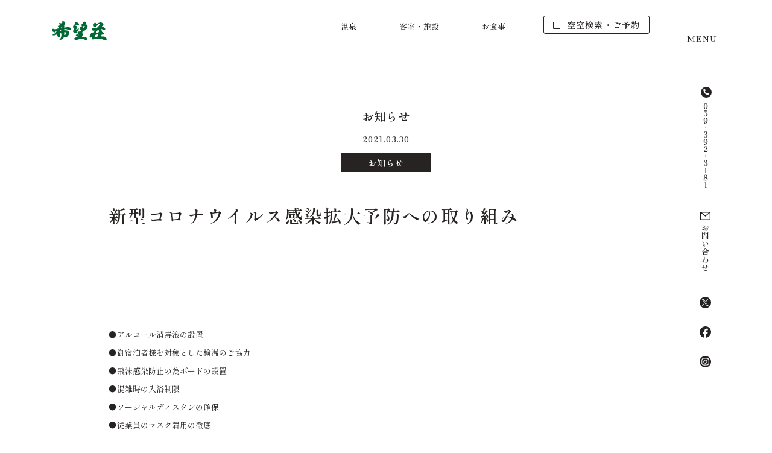

--- FILE ---
content_type: text/html; charset=UTF-8
request_url: https://www.kibousoh.or.jp/news/500/
body_size: 15992
content:
<!DOCTYPE html>
<html lang="ja">
<head>
    <meta charset="UTF-8">
    <meta name="viewport" content="width=device-width,initial-scale=1.0,minimum-scale=1.0,maximum-scale=1.0">
    <script defer src="https://d-reserve.jp/hotel-business/search-panel/directin-search-panel-2.0.js" data-hotel="0000001059" data-target=".search-panel-frame"></script>
    <link rel="preconnect" href="https://fonts.gstatic.com">
    <title>新型コロナウイルス感染拡大予防への取り組み | 湯の山温泉 希望荘</title>

		<!-- All in One SEO 4.9.3 - aioseo.com -->
	<meta name="description" content="アルコール消毒液の設置 御宿泊者様を対象とした検温のご協力 飛沫感染防止の為ボードの設置 混雑時の入浴制限 ソ" />
	<meta name="robots" content="max-image-preview:large" />
	<link rel="canonical" href="https://www.kibousoh.or.jp/news/500/" />
	<meta name="generator" content="All in One SEO (AIOSEO) 4.9.3" />
		<meta property="og:locale" content="ja_JP" />
		<meta property="og:site_name" content="湯の山温泉 希望荘 | 三重県菰野町 湯の山温泉 | 太古の源泉が流れる健康増進旅館" />
		<meta property="og:type" content="article" />
		<meta property="og:title" content="新型コロナウイルス感染拡大予防への取り組み | 湯の山温泉 希望荘" />
		<meta property="og:description" content="アルコール消毒液の設置 御宿泊者様を対象とした検温のご協力 飛沫感染防止の為ボードの設置 混雑時の入浴制限 ソ" />
		<meta property="og:url" content="https://www.kibousoh.or.jp/news/500/" />
		<meta property="og:image" content="https://www.kibousoh.or.jp/wp/wp-content/uploads/2022/12/ogp.jpg" />
		<meta property="og:image:secure_url" content="https://www.kibousoh.or.jp/wp/wp-content/uploads/2022/12/ogp.jpg" />
		<meta property="og:image:width" content="1280" />
		<meta property="og:image:height" content="630" />
		<meta property="article:published_time" content="2021-03-30T04:00:00+00:00" />
		<meta property="article:modified_time" content="2022-12-26T05:55:57+00:00" />
		<meta property="article:publisher" content="https://www.facebook.com/kibousoh/" />
		<meta name="twitter:card" content="summary_large_image" />
		<meta name="twitter:site" content="@kibousoh" />
		<meta name="twitter:title" content="新型コロナウイルス感染拡大予防への取り組み | 湯の山温泉 希望荘" />
		<meta name="twitter:description" content="アルコール消毒液の設置 御宿泊者様を対象とした検温のご協力 飛沫感染防止の為ボードの設置 混雑時の入浴制限 ソ" />
		<meta name="twitter:image" content="https://www.kibousoh.or.jp/wp/wp-content/uploads/2022/12/ogp.jpg" />
		<script type="application/ld+json" class="aioseo-schema">
			{"@context":"https:\/\/schema.org","@graph":[{"@type":"BreadcrumbList","@id":"https:\/\/www.kibousoh.or.jp\/news\/500\/#breadcrumblist","itemListElement":[{"@type":"ListItem","@id":"https:\/\/www.kibousoh.or.jp#listItem","position":1,"name":"Home","item":"https:\/\/www.kibousoh.or.jp","nextItem":{"@type":"ListItem","@id":"https:\/\/www.kibousoh.or.jp\/news\/#listItem","name":"\u304a\u77e5\u3089\u305b"}},{"@type":"ListItem","@id":"https:\/\/www.kibousoh.or.jp\/news\/#listItem","position":2,"name":"\u304a\u77e5\u3089\u305b","item":"https:\/\/www.kibousoh.or.jp\/news\/","nextItem":{"@type":"ListItem","@id":"https:\/\/www.kibousoh.or.jp\/news_category\/%e3%81%8a%e7%9f%a5%e3%82%89%e3%81%9b\/#listItem","name":"\u304a\u77e5\u3089\u305b"},"previousItem":{"@type":"ListItem","@id":"https:\/\/www.kibousoh.or.jp#listItem","name":"Home"}},{"@type":"ListItem","@id":"https:\/\/www.kibousoh.or.jp\/news_category\/%e3%81%8a%e7%9f%a5%e3%82%89%e3%81%9b\/#listItem","position":3,"name":"\u304a\u77e5\u3089\u305b","item":"https:\/\/www.kibousoh.or.jp\/news_category\/%e3%81%8a%e7%9f%a5%e3%82%89%e3%81%9b\/","nextItem":{"@type":"ListItem","@id":"https:\/\/www.kibousoh.or.jp\/news\/500\/#listItem","name":"\u65b0\u578b\u30b3\u30ed\u30ca\u30a6\u30a4\u30eb\u30b9\u611f\u67d3\u62e1\u5927\u4e88\u9632\u3078\u306e\u53d6\u308a\u7d44\u307f"},"previousItem":{"@type":"ListItem","@id":"https:\/\/www.kibousoh.or.jp\/news\/#listItem","name":"\u304a\u77e5\u3089\u305b"}},{"@type":"ListItem","@id":"https:\/\/www.kibousoh.or.jp\/news\/500\/#listItem","position":4,"name":"\u65b0\u578b\u30b3\u30ed\u30ca\u30a6\u30a4\u30eb\u30b9\u611f\u67d3\u62e1\u5927\u4e88\u9632\u3078\u306e\u53d6\u308a\u7d44\u307f","previousItem":{"@type":"ListItem","@id":"https:\/\/www.kibousoh.or.jp\/news_category\/%e3%81%8a%e7%9f%a5%e3%82%89%e3%81%9b\/#listItem","name":"\u304a\u77e5\u3089\u305b"}}]},{"@type":"Organization","@id":"https:\/\/www.kibousoh.or.jp\/#organization","name":"\u6e6f\u306e\u5c71\u7406\u60f3\u675c \u5e0c\u671b\u8358","description":"\u4e09\u91cd\u770c\u83f0\u91ce\u753a \u6e6f\u306e\u5c71\u6e29\u6cc9 | \u592a\u53e4\u306e\u6e90\u6cc9\u304c\u6d41\u308c\u308b\u5065\u5eb7\u5897\u9032\u65c5\u9928","url":"https:\/\/www.kibousoh.or.jp\/","logo":{"@type":"ImageObject","url":"https:\/\/www.kibousoh.or.jp\/wp\/wp-content\/uploads\/2022\/12\/favicon.png","@id":"https:\/\/www.kibousoh.or.jp\/news\/500\/#organizationLogo","width":256,"height":256},"image":{"@id":"https:\/\/www.kibousoh.or.jp\/news\/500\/#organizationLogo"},"sameAs":["https:\/\/www.facebook.com\/kibousoh\/","https:\/\/twitter.com\/kibousoh","https:\/\/www.instagram.com\/kibo_soh\/"]},{"@type":"WebPage","@id":"https:\/\/www.kibousoh.or.jp\/news\/500\/#webpage","url":"https:\/\/www.kibousoh.or.jp\/news\/500\/","name":"\u65b0\u578b\u30b3\u30ed\u30ca\u30a6\u30a4\u30eb\u30b9\u611f\u67d3\u62e1\u5927\u4e88\u9632\u3078\u306e\u53d6\u308a\u7d44\u307f | \u6e6f\u306e\u5c71\u6e29\u6cc9 \u5e0c\u671b\u8358","description":"\u30a2\u30eb\u30b3\u30fc\u30eb\u6d88\u6bd2\u6db2\u306e\u8a2d\u7f6e \u5fa1\u5bbf\u6cca\u8005\u69d8\u3092\u5bfe\u8c61\u3068\u3057\u305f\u691c\u6e29\u306e\u3054\u5354\u529b \u98db\u6cab\u611f\u67d3\u9632\u6b62\u306e\u70ba\u30dc\u30fc\u30c9\u306e\u8a2d\u7f6e \u6df7\u96d1\u6642\u306e\u5165\u6d74\u5236\u9650 \u30bd","inLanguage":"ja","isPartOf":{"@id":"https:\/\/www.kibousoh.or.jp\/#website"},"breadcrumb":{"@id":"https:\/\/www.kibousoh.or.jp\/news\/500\/#breadcrumblist"},"datePublished":"2021-03-30T13:00:00+09:00","dateModified":"2022-12-26T14:55:57+09:00"},{"@type":"WebSite","@id":"https:\/\/www.kibousoh.or.jp\/#website","url":"https:\/\/www.kibousoh.or.jp\/","name":"\u5e0c\u671b\u8358","description":"\u4e09\u91cd\u770c\u83f0\u91ce\u753a \u6e6f\u306e\u5c71\u6e29\u6cc9 | \u592a\u53e4\u306e\u6e90\u6cc9\u304c\u6d41\u308c\u308b\u5065\u5eb7\u5897\u9032\u65c5\u9928","inLanguage":"ja","publisher":{"@id":"https:\/\/www.kibousoh.or.jp\/#organization"}}]}
		</script>
		<!-- All in One SEO -->

<link rel='dns-prefetch' href='//ajax.googleapis.com' />
<link rel='dns-prefetch' href='//cdnjs.cloudflare.com' />
<link rel='dns-prefetch' href='//unpkg.com' />
<link rel='dns-prefetch' href='//fonts.googleapis.com' />
<link rel='dns-prefetch' href='//d-reserve.jp' />
<link href='//hb.wpmucdn.com' rel='preconnect' />
<link href='http://fonts.googleapis.com' rel='preconnect' />
<link href='//fonts.gstatic.com' crossorigin='' rel='preconnect' />
<style id='wp-img-auto-sizes-contain-inline-css' type='text/css'>
img:is([sizes=auto i],[sizes^="auto," i]){contain-intrinsic-size:3000px 1500px}
/*# sourceURL=wp-img-auto-sizes-contain-inline-css */
</style>
<style id='wp-block-library-inline-css' type='text/css'>
:root{--wp-block-synced-color:#7a00df;--wp-block-synced-color--rgb:122,0,223;--wp-bound-block-color:var(--wp-block-synced-color);--wp-editor-canvas-background:#ddd;--wp-admin-theme-color:#007cba;--wp-admin-theme-color--rgb:0,124,186;--wp-admin-theme-color-darker-10:#006ba1;--wp-admin-theme-color-darker-10--rgb:0,107,160.5;--wp-admin-theme-color-darker-20:#005a87;--wp-admin-theme-color-darker-20--rgb:0,90,135;--wp-admin-border-width-focus:2px}@media (min-resolution:192dpi){:root{--wp-admin-border-width-focus:1.5px}}.wp-element-button{cursor:pointer}:root .has-very-light-gray-background-color{background-color:#eee}:root .has-very-dark-gray-background-color{background-color:#313131}:root .has-very-light-gray-color{color:#eee}:root .has-very-dark-gray-color{color:#313131}:root .has-vivid-green-cyan-to-vivid-cyan-blue-gradient-background{background:linear-gradient(135deg,#00d084,#0693e3)}:root .has-purple-crush-gradient-background{background:linear-gradient(135deg,#34e2e4,#4721fb 50%,#ab1dfe)}:root .has-hazy-dawn-gradient-background{background:linear-gradient(135deg,#faaca8,#dad0ec)}:root .has-subdued-olive-gradient-background{background:linear-gradient(135deg,#fafae1,#67a671)}:root .has-atomic-cream-gradient-background{background:linear-gradient(135deg,#fdd79a,#004a59)}:root .has-nightshade-gradient-background{background:linear-gradient(135deg,#330968,#31cdcf)}:root .has-midnight-gradient-background{background:linear-gradient(135deg,#020381,#2874fc)}:root{--wp--preset--font-size--normal:16px;--wp--preset--font-size--huge:42px}.has-regular-font-size{font-size:1em}.has-larger-font-size{font-size:2.625em}.has-normal-font-size{font-size:var(--wp--preset--font-size--normal)}.has-huge-font-size{font-size:var(--wp--preset--font-size--huge)}.has-text-align-center{text-align:center}.has-text-align-left{text-align:left}.has-text-align-right{text-align:right}.has-fit-text{white-space:nowrap!important}#end-resizable-editor-section{display:none}.aligncenter{clear:both}.items-justified-left{justify-content:flex-start}.items-justified-center{justify-content:center}.items-justified-right{justify-content:flex-end}.items-justified-space-between{justify-content:space-between}.screen-reader-text{border:0;clip-path:inset(50%);height:1px;margin:-1px;overflow:hidden;padding:0;position:absolute;width:1px;word-wrap:normal!important}.screen-reader-text:focus{background-color:#ddd;clip-path:none;color:#444;display:block;font-size:1em;height:auto;left:5px;line-height:normal;padding:15px 23px 14px;text-decoration:none;top:5px;width:auto;z-index:100000}html :where(.has-border-color){border-style:solid}html :where([style*=border-top-color]){border-top-style:solid}html :where([style*=border-right-color]){border-right-style:solid}html :where([style*=border-bottom-color]){border-bottom-style:solid}html :where([style*=border-left-color]){border-left-style:solid}html :where([style*=border-width]){border-style:solid}html :where([style*=border-top-width]){border-top-style:solid}html :where([style*=border-right-width]){border-right-style:solid}html :where([style*=border-bottom-width]){border-bottom-style:solid}html :where([style*=border-left-width]){border-left-style:solid}html :where(img[class*=wp-image-]){height:auto;max-width:100%}:where(figure){margin:0 0 1em}html :where(.is-position-sticky){--wp-admin--admin-bar--position-offset:var(--wp-admin--admin-bar--height,0px)}@media screen and (max-width:600px){html :where(.is-position-sticky){--wp-admin--admin-bar--position-offset:0px}}

/*# sourceURL=wp-block-library-inline-css */
</style><style id='wp-block-list-inline-css' type='text/css'>
ol,ul{box-sizing:border-box}:root :where(.wp-block-list.has-background){padding:1.25em 2.375em}
/*# sourceURL=https://www.kibousoh.or.jp/wp/wp-includes/blocks/list/style.min.css */
</style>
<style id='global-styles-inline-css' type='text/css'>
:root{--wp--preset--aspect-ratio--square: 1;--wp--preset--aspect-ratio--4-3: 4/3;--wp--preset--aspect-ratio--3-4: 3/4;--wp--preset--aspect-ratio--3-2: 3/2;--wp--preset--aspect-ratio--2-3: 2/3;--wp--preset--aspect-ratio--16-9: 16/9;--wp--preset--aspect-ratio--9-16: 9/16;--wp--preset--color--black: #000000;--wp--preset--color--cyan-bluish-gray: #abb8c3;--wp--preset--color--white: #ffffff;--wp--preset--color--pale-pink: #f78da7;--wp--preset--color--vivid-red: #cf2e2e;--wp--preset--color--luminous-vivid-orange: #ff6900;--wp--preset--color--luminous-vivid-amber: #fcb900;--wp--preset--color--light-green-cyan: #7bdcb5;--wp--preset--color--vivid-green-cyan: #00d084;--wp--preset--color--pale-cyan-blue: #8ed1fc;--wp--preset--color--vivid-cyan-blue: #0693e3;--wp--preset--color--vivid-purple: #9b51e0;--wp--preset--gradient--vivid-cyan-blue-to-vivid-purple: linear-gradient(135deg,rgb(6,147,227) 0%,rgb(155,81,224) 100%);--wp--preset--gradient--light-green-cyan-to-vivid-green-cyan: linear-gradient(135deg,rgb(122,220,180) 0%,rgb(0,208,130) 100%);--wp--preset--gradient--luminous-vivid-amber-to-luminous-vivid-orange: linear-gradient(135deg,rgb(252,185,0) 0%,rgb(255,105,0) 100%);--wp--preset--gradient--luminous-vivid-orange-to-vivid-red: linear-gradient(135deg,rgb(255,105,0) 0%,rgb(207,46,46) 100%);--wp--preset--gradient--very-light-gray-to-cyan-bluish-gray: linear-gradient(135deg,rgb(238,238,238) 0%,rgb(169,184,195) 100%);--wp--preset--gradient--cool-to-warm-spectrum: linear-gradient(135deg,rgb(74,234,220) 0%,rgb(151,120,209) 20%,rgb(207,42,186) 40%,rgb(238,44,130) 60%,rgb(251,105,98) 80%,rgb(254,248,76) 100%);--wp--preset--gradient--blush-light-purple: linear-gradient(135deg,rgb(255,206,236) 0%,rgb(152,150,240) 100%);--wp--preset--gradient--blush-bordeaux: linear-gradient(135deg,rgb(254,205,165) 0%,rgb(254,45,45) 50%,rgb(107,0,62) 100%);--wp--preset--gradient--luminous-dusk: linear-gradient(135deg,rgb(255,203,112) 0%,rgb(199,81,192) 50%,rgb(65,88,208) 100%);--wp--preset--gradient--pale-ocean: linear-gradient(135deg,rgb(255,245,203) 0%,rgb(182,227,212) 50%,rgb(51,167,181) 100%);--wp--preset--gradient--electric-grass: linear-gradient(135deg,rgb(202,248,128) 0%,rgb(113,206,126) 100%);--wp--preset--gradient--midnight: linear-gradient(135deg,rgb(2,3,129) 0%,rgb(40,116,252) 100%);--wp--preset--font-size--small: 13px;--wp--preset--font-size--medium: 20px;--wp--preset--font-size--large: 36px;--wp--preset--font-size--x-large: 42px;--wp--preset--spacing--20: 0.44rem;--wp--preset--spacing--30: 0.67rem;--wp--preset--spacing--40: 1rem;--wp--preset--spacing--50: 1.5rem;--wp--preset--spacing--60: 2.25rem;--wp--preset--spacing--70: 3.38rem;--wp--preset--spacing--80: 5.06rem;--wp--preset--shadow--natural: 6px 6px 9px rgba(0, 0, 0, 0.2);--wp--preset--shadow--deep: 12px 12px 50px rgba(0, 0, 0, 0.4);--wp--preset--shadow--sharp: 6px 6px 0px rgba(0, 0, 0, 0.2);--wp--preset--shadow--outlined: 6px 6px 0px -3px rgb(255, 255, 255), 6px 6px rgb(0, 0, 0);--wp--preset--shadow--crisp: 6px 6px 0px rgb(0, 0, 0);}:where(.is-layout-flex){gap: 0.5em;}:where(.is-layout-grid){gap: 0.5em;}body .is-layout-flex{display: flex;}.is-layout-flex{flex-wrap: wrap;align-items: center;}.is-layout-flex > :is(*, div){margin: 0;}body .is-layout-grid{display: grid;}.is-layout-grid > :is(*, div){margin: 0;}:where(.wp-block-columns.is-layout-flex){gap: 2em;}:where(.wp-block-columns.is-layout-grid){gap: 2em;}:where(.wp-block-post-template.is-layout-flex){gap: 1.25em;}:where(.wp-block-post-template.is-layout-grid){gap: 1.25em;}.has-black-color{color: var(--wp--preset--color--black) !important;}.has-cyan-bluish-gray-color{color: var(--wp--preset--color--cyan-bluish-gray) !important;}.has-white-color{color: var(--wp--preset--color--white) !important;}.has-pale-pink-color{color: var(--wp--preset--color--pale-pink) !important;}.has-vivid-red-color{color: var(--wp--preset--color--vivid-red) !important;}.has-luminous-vivid-orange-color{color: var(--wp--preset--color--luminous-vivid-orange) !important;}.has-luminous-vivid-amber-color{color: var(--wp--preset--color--luminous-vivid-amber) !important;}.has-light-green-cyan-color{color: var(--wp--preset--color--light-green-cyan) !important;}.has-vivid-green-cyan-color{color: var(--wp--preset--color--vivid-green-cyan) !important;}.has-pale-cyan-blue-color{color: var(--wp--preset--color--pale-cyan-blue) !important;}.has-vivid-cyan-blue-color{color: var(--wp--preset--color--vivid-cyan-blue) !important;}.has-vivid-purple-color{color: var(--wp--preset--color--vivid-purple) !important;}.has-black-background-color{background-color: var(--wp--preset--color--black) !important;}.has-cyan-bluish-gray-background-color{background-color: var(--wp--preset--color--cyan-bluish-gray) !important;}.has-white-background-color{background-color: var(--wp--preset--color--white) !important;}.has-pale-pink-background-color{background-color: var(--wp--preset--color--pale-pink) !important;}.has-vivid-red-background-color{background-color: var(--wp--preset--color--vivid-red) !important;}.has-luminous-vivid-orange-background-color{background-color: var(--wp--preset--color--luminous-vivid-orange) !important;}.has-luminous-vivid-amber-background-color{background-color: var(--wp--preset--color--luminous-vivid-amber) !important;}.has-light-green-cyan-background-color{background-color: var(--wp--preset--color--light-green-cyan) !important;}.has-vivid-green-cyan-background-color{background-color: var(--wp--preset--color--vivid-green-cyan) !important;}.has-pale-cyan-blue-background-color{background-color: var(--wp--preset--color--pale-cyan-blue) !important;}.has-vivid-cyan-blue-background-color{background-color: var(--wp--preset--color--vivid-cyan-blue) !important;}.has-vivid-purple-background-color{background-color: var(--wp--preset--color--vivid-purple) !important;}.has-black-border-color{border-color: var(--wp--preset--color--black) !important;}.has-cyan-bluish-gray-border-color{border-color: var(--wp--preset--color--cyan-bluish-gray) !important;}.has-white-border-color{border-color: var(--wp--preset--color--white) !important;}.has-pale-pink-border-color{border-color: var(--wp--preset--color--pale-pink) !important;}.has-vivid-red-border-color{border-color: var(--wp--preset--color--vivid-red) !important;}.has-luminous-vivid-orange-border-color{border-color: var(--wp--preset--color--luminous-vivid-orange) !important;}.has-luminous-vivid-amber-border-color{border-color: var(--wp--preset--color--luminous-vivid-amber) !important;}.has-light-green-cyan-border-color{border-color: var(--wp--preset--color--light-green-cyan) !important;}.has-vivid-green-cyan-border-color{border-color: var(--wp--preset--color--vivid-green-cyan) !important;}.has-pale-cyan-blue-border-color{border-color: var(--wp--preset--color--pale-cyan-blue) !important;}.has-vivid-cyan-blue-border-color{border-color: var(--wp--preset--color--vivid-cyan-blue) !important;}.has-vivid-purple-border-color{border-color: var(--wp--preset--color--vivid-purple) !important;}.has-vivid-cyan-blue-to-vivid-purple-gradient-background{background: var(--wp--preset--gradient--vivid-cyan-blue-to-vivid-purple) !important;}.has-light-green-cyan-to-vivid-green-cyan-gradient-background{background: var(--wp--preset--gradient--light-green-cyan-to-vivid-green-cyan) !important;}.has-luminous-vivid-amber-to-luminous-vivid-orange-gradient-background{background: var(--wp--preset--gradient--luminous-vivid-amber-to-luminous-vivid-orange) !important;}.has-luminous-vivid-orange-to-vivid-red-gradient-background{background: var(--wp--preset--gradient--luminous-vivid-orange-to-vivid-red) !important;}.has-very-light-gray-to-cyan-bluish-gray-gradient-background{background: var(--wp--preset--gradient--very-light-gray-to-cyan-bluish-gray) !important;}.has-cool-to-warm-spectrum-gradient-background{background: var(--wp--preset--gradient--cool-to-warm-spectrum) !important;}.has-blush-light-purple-gradient-background{background: var(--wp--preset--gradient--blush-light-purple) !important;}.has-blush-bordeaux-gradient-background{background: var(--wp--preset--gradient--blush-bordeaux) !important;}.has-luminous-dusk-gradient-background{background: var(--wp--preset--gradient--luminous-dusk) !important;}.has-pale-ocean-gradient-background{background: var(--wp--preset--gradient--pale-ocean) !important;}.has-electric-grass-gradient-background{background: var(--wp--preset--gradient--electric-grass) !important;}.has-midnight-gradient-background{background: var(--wp--preset--gradient--midnight) !important;}.has-small-font-size{font-size: var(--wp--preset--font-size--small) !important;}.has-medium-font-size{font-size: var(--wp--preset--font-size--medium) !important;}.has-large-font-size{font-size: var(--wp--preset--font-size--large) !important;}.has-x-large-font-size{font-size: var(--wp--preset--font-size--x-large) !important;}
/*# sourceURL=global-styles-inline-css */
</style>

<style id='classic-theme-styles-inline-css' type='text/css'>
/*! This file is auto-generated */
.wp-block-button__link{color:#fff;background-color:#32373c;border-radius:9999px;box-shadow:none;text-decoration:none;padding:calc(.667em + 2px) calc(1.333em + 2px);font-size:1.125em}.wp-block-file__button{background:#32373c;color:#fff;text-decoration:none}
/*# sourceURL=/wp-includes/css/classic-themes.min.css */
</style>
<link rel='stylesheet' id='googlefonts-css' href='https://fonts.googleapis.com/css2?family=Baskervville&#038;family=Shippori+Mincho+B1:wght@400;600;700&#038;display=swap' type='text/css' media='all' />
<link rel='stylesheet' id='swiper-css' href='https://cdnjs.cloudflare.com/ajax/libs/Swiper/6.5.8/swiper-bundle.css' type='text/css' media='all' />
<link rel='stylesheet' id='d-reserve-css' href='https://d-reserve.jp/hotel-business/search-panel/directin-search-panel-2.0.css' type='text/css' media='all' />
<link rel='stylesheet' id='style-css' href='https://www.kibousoh.or.jp/wp/wp-content/themes/kibousoh_7/style.css' type='text/css' media='all' />
<script type="text/javascript" src="https://ajax.googleapis.com/ajax/libs/jquery/3.1.1/jquery.min.js" id="jquery-main-js"></script>
<script type="text/javascript" src="https://cdnjs.cloudflare.com/ajax/libs/fastclick/1.0.6/fastclick.min.js" id="fastclick-js"></script>
<script type="text/javascript" src="https://unpkg.com/imagesloaded@4/imagesloaded.pkgd.min.js" id="imageloaded-js"></script>
<script type="text/javascript" src="https://cdnjs.cloudflare.com/ajax/libs/gsap/3.11.3/gsap.min.js" id="gsap-js"></script>
<script type="text/javascript" src="https://cdnjs.cloudflare.com/ajax/libs/gsap/3.11.3/ScrollTrigger.min.js" id="scrolltriger-js"></script>
<script type="text/javascript" src="https://cdnjs.cloudflare.com/ajax/libs/gsap/3.11.3/ScrollToPlugin.min.js" id="scrollto-js"></script>
<script type="text/javascript" src="https://cdnjs.cloudflare.com/ajax/libs/Swiper/6.5.8/swiper-bundle.min.js" id="swiper-js"></script>
<script type="text/javascript" defer src="https://www.kibousoh.or.jp/wp/wp-content/themes/kibousoh_7/js/script.js" id="script-js"></script>
					<!-- Google Analytics tracking code output by Beehive Analytics Pro -->
						<script async src="https://www.googletagmanager.com/gtag/js?id=G-3S1JDGRMQH&l=beehiveDataLayer"></script>
		<script>
						window.beehiveDataLayer = window.beehiveDataLayer || [];
			function beehive_ga() {beehiveDataLayer.push(arguments);}
			beehive_ga('js', new Date())
						beehive_ga('config', 'G-3S1JDGRMQH', {
				'anonymize_ip': false,
				'allow_google_signals': false,
			})
					</script>
		<link rel="icon" href="https://www.kibousoh.or.jp/wp/wp-content/uploads/2022/12/favicon-150x150.png" sizes="32x32" />
<link rel="icon" href="https://www.kibousoh.or.jp/wp/wp-content/uploads/2022/12/favicon.png" sizes="192x192" />
<link rel="apple-touch-icon" href="https://www.kibousoh.or.jp/wp/wp-content/uploads/2022/12/favicon.png" />
<meta name="msapplication-TileImage" content="https://www.kibousoh.or.jp/wp/wp-content/uploads/2022/12/favicon.png" />
</head>
<body id="top" class="c-preload">


<header class="c-header">

    <div class="c-header__inner">
        <h1 class="c-header__logo">
            <a href="https://www.kibousoh.or.jp" class="c-header__logo-link">
                                    <img src="https://www.kibousoh.or.jp/wp/wp-content/themes/kibousoh_7/images/logo.svg" width="91" height="33" alt="湯の山温泉 希望荘">
                            </a>
        </h1>

        <ul class="c-header__menu">
<li><a href="https://www.kibousoh.or.jp/spa/jisuke/"  >
温泉
</a>
</li>
<li><a href="https://www.kibousoh.or.jp/room/"  >
客室・施設
</a>
</li>
<li><a href="https://www.kibousoh.or.jp/restaurant/"  >
お食事
</a>
</li>
</ul>

        <a href="https://d-reserve.jp/GSEA001F01300/GSEA001A01?hotelCode=0000001059&searchTagCode=&sumrm=1&dpck=false&pagingKey=1&sortKeyOrder=0&lt001=0_1_2_7_8_9_10&lnum001=2_0_0_0_0_0_0" class="c-header__reservation" target="_blank" rel="noopener">
            <svg height="13.029" viewBox="0 0 12.027 13.029" width="12.027" xmlns="http://www.w3.org/2000/svg">
                <path d="m15.524 3.252h-2v-1h-1v1h-4.015v-1h-1v1h-2a1 1 0 0 0 -1 1v10.025a1 1 0 0 0 1 1h10.015a1 1 0 0 0 1-1v-10.023a1 1 0 0 0 -1-1.002zm0 11.024h-10.024v-7.015h10.024zm0-8.018h-10.024v-2h2v1h1v-1h4.009v1h1v-1h2z" fill="#fffff" transform="translate(-4.5 -2.25)"/>
            </svg>
            空室検索・ご予約
        </a>

    </div>
    
    <button class="c-header__hamburger _is-active js-hamburger">
        <span></span>
        <span></span>
        <span></span>
    </button>

    <div class="c-sidebar">
        <ul class="c-sidebar__list">
            <li>
                <a href="tel:0593923181">
                    <svg class="icon-phone" height="18" viewBox="0 0 18 18" width="18" xmlns="http://www.w3.org/2000/svg">
                        <g>
                            <path d="m9 0a9 9 0 1 1 -9 9 9 9 0 0 1 9-9" fill="#272323"/>
                            <path d="m10.6 10.951.829-.829a.811.811 0 0 1 .865-.179l1.01.4a.806.806 0 0 1 .5.739v1.856a.8.8 0 0 1 -.8.8h-.044c-7.076-.441-8.5-6.433-8.774-8.726a.8.8 0 0 1 .7-.886.773.773 0 0 1 .1-.006h1.797a.8.8 0 0 1 .74.5l.4 1.011a.8.8 0 0 1 -.174.864l-.829.83a4.381 4.381 0 0 0 3.68 3.629z" fill="#fff"/>
                        </g>
                    </svg>
                    <svg class="phone-num" height="144" viewBox="0 0 19 144" width="19" xmlns="http://www.w3.org/2000/svg" xmlns:xlink="http://www.w3.org/1999/xlink">
                        <clipPath id="a">
                            <path d="m-10236 238h19v144h-19z"/>
                        </clipPath>
                        <clipPath id="b">
                            <path d="m0 0h19.125v168.098h-19.125z"/>
                        </clipPath>
                        <g clip-path="url(#a)" transform="translate(10236 -238)">
                            <g fill="#272323">
                                <g transform="translate(-10235.942 214)">
                                    <path d="m8.993 36.72a2.541 2.541 0 0 1 -1.553-.552 3.877 3.877 0 0 1 -1.2-1.664 7.026 7.026 0 0 1 -.462-2.7 7.024 7.024 0 0 1 .462-2.7 3.9 3.9 0 0 1 1.2-1.671 2.574 2.574 0 0 1 1.573-.559 2.53 2.53 0 0 1 1.554.559 3.944 3.944 0 0 1 1.2 1.671 7.044 7.044 0 0 1 .461 2.7 6.946 6.946 0 0 1 -.468 2.7 3.9 3.9 0 0 1 -1.209 1.664 2.571 2.571 0 0 1 -1.56.552zm.046 5.824a3.455 3.455 0 0 1 1.4.312 2.837 2.837 0 0 1 1.189 1 3 3 0 0 1 .481 1.755 3.073 3.073 0 0 1 -.487 1.729 3.29 3.29 0 0 1 -1.261 1.138 3.51 3.51 0 0 1 -1.619.4 3.887 3.887 0 0 1 -1.384-.247 2.582 2.582 0 0 1 -1.058-.711 1.6 1.6 0 0 1 -.4-1.086.839.839 0 0 1 .247-.669.816.816 0 0 1 .546-.215 1.007 1.007 0 0 1 .6.176.63.63 0 0 1 .247.552.616.616 0 0 1 -.045.247c-.031.07-.072.152-.124.247a.7.7 0 0 0 -.13.351.749.749 0 0 0 .364.657 1.672 1.672 0 0 0 .936.24 1.7 1.7 0 0 0 .91-.286 2.163 2.163 0 0 0 .761-.9 3.506 3.506 0 0 0 .305-1.554 3 3 0 0 0 -.526-1.885 1.661 1.661 0 0 0 -1.372-.676 2.258 2.258 0 0 0 -1.819 1.05.256.256 0 0 1 -.208.13.325.325 0 0 1 -.143-.039.32.32 0 0 1 -.182-.338l.273-4.5a.243.243 0 0 1 .273-.26h4.5a.256.256 0 0 1 .208.078.262.262 0 0 1 .039.221l-.169.754a.275.275 0 0 1 -.3.234h-3.885a.243.243 0 0 0 -.273.26l-.169 2.418a.167.167 0 0 0 .033.143.14.14 0 0 0 .11.052.533.533 0 0 0 .286-.143 3.071 3.071 0 0 1 .891-.487 2.99 2.99 0 0 1 .955-.15zm-.02-6.279q.807 0 1.255-1.1a9.437 9.437 0 0 0 .448-3.354 9.5 9.5 0 0 0 -.448-3.36q-.448-1.111-1.255-1.112t-1.274 1.107a9.377 9.377 0 0 0 -.455 3.36 9.318 9.318 0 0 0 .455 3.354q.456 1.105 1.274 1.1z"/>
                                    <path d="m8.818 51.2a3 3 0 0 1 1.762.533 3.492 3.492 0 0 1 1.183 1.495 5.4 5.4 0 0 1 .422 2.184 7.389 7.389 0 0 1 -.572 3.042 4.683 4.683 0 0 1 -1.462 1.924 3.049 3.049 0 0 1 -1.814.65 2.865 2.865 0 0 1 -1.248-.228 1.715 1.715 0 0 1 -.7-.552 1.082 1.082 0 0 1 -.215-.592.705.705 0 0 1 .228-.546.789.789 0 0 1 .552-.208.8.8 0 0 1 .592.26 1.073 1.073 0 0 1 .279.715q.039.677.624.676a1.534 1.534 0 0 0 1.391-1.072 8.99 8.99 0 0 0 .689-2.633v-.052c0-.138-.048-.208-.143-.208a.387.387 0 0 0 -.221.1 2.711 2.711 0 0 1 -1.872.741 2.573 2.573 0 0 1 -1.4-.377 2.5 2.5 0 0 1 -.916-1.007 2.964 2.964 0 0 1 -.319-1.359 3.954 3.954 0 0 1 .384-1.735 3.088 3.088 0 0 1 1.1-1.274 2.963 2.963 0 0 1 1.67-.475zm-.039 5.564a1.819 1.819 0 0 0 .949-.292 2.372 2.372 0 0 0 .819-.891.569.569 0 0 0 .078-.273 7.619 7.619 0 0 0 -.383-2.522 1.429 1.429 0 0 0 -1.424-1.086 1.2 1.2 0 0 0 -.91.4 2.62 2.62 0 0 0 -.572 1.053 4.776 4.776 0 0 0 -.2 1.378 2.337 2.337 0 0 0 .52 1.775 1.66 1.66 0 0 0 1.118.461z"/>
                                </g>
                                <path d="m8.894 69.071a.244.244 0 0 1 -.2-.09.4.4 0 0 1 -.071-.252v-2.762a.4.4 0 0 1 .071-.252.243.243 0 0 1 .2-.089h.416a.241.241 0 0 1 .2.089.39.39 0 0 1 .072.252v2.762a.39.39 0 0 1 -.072.252.242.242 0 0 1 -.2.09z" transform="translate(-10235.942 214)"/>
                                <g clip-path="url(#b)" transform="translate(-10235.942 214)">
                                    <path d="m8.818 86.236a3 3 0 0 1 1.762.533 3.492 3.492 0 0 1 1.183 1.5 5.4 5.4 0 0 1 .422 2.184 7.389 7.389 0 0 1 -.572 3.042 4.683 4.683 0 0 1 -1.462 1.924 3.049 3.049 0 0 1 -1.814.65 2.865 2.865 0 0 1 -1.248-.234 1.715 1.715 0 0 1 -.7-.552 1.082 1.082 0 0 1 -.215-.592.705.705 0 0 1 .228-.546.789.789 0 0 1 .552-.208.8.8 0 0 1 .592.26 1.073 1.073 0 0 1 .279.715q.039.677.624.676a1.534 1.534 0 0 0 1.391-1.072 8.99 8.99 0 0 0 .689-2.633v-.052c0-.138-.048-.208-.143-.208a.387.387 0 0 0 -.221.1 2.711 2.711 0 0 1 -1.872.741 2.573 2.573 0 0 1 -1.4-.377 2.5 2.5 0 0 1 -.916-1.007 2.965 2.965 0 0 1 -.319-1.359 3.954 3.954 0 0 1 .384-1.735 3.088 3.088 0 0 1 1.1-1.274 2.963 2.963 0 0 1 1.67-.475zm1.053-7.656q-.156.039-.156.078t.156.078a3.5 3.5 0 0 1 1.664.884 2.055 2.055 0 0 1 .624 1.508 2.382 2.382 0 0 1 -.448 1.4 3.062 3.062 0 0 1 -1.242 1.008 4.157 4.157 0 0 1 -1.781.37 3.6 3.6 0 0 1 -1.547-.305 2.44 2.44 0 0 1 -.988-.787 1.717 1.717 0 0 1 -.338-1 .884.884 0 0 1 .267-.7.872.872 0 0 1 .591-.234.989.989 0 0 1 .611.195.658.658 0 0 1 .26.559.539.539 0 0 1 -.052.247 1.8 1.8 0 0 1 -.169.26 1.457 1.457 0 0 0 -.136.2.409.409 0 0 0 -.046.2.767.767 0 0 0 .371.657 1.866 1.866 0 0 0 1.059.253 1.723 1.723 0 0 0 1.45-.689 2.742 2.742 0 0 0 .526-1.716 2.325 2.325 0 0 0 -.5-1.553 1.843 1.843 0 0 0 -1.489-.593l-.26.013a2.709 2.709 0 0 1 -.338.026.348.348 0 0 1 -.234-.078.268.268 0 0 1 .007-.409.337.337 0 0 1 .227-.085 1.67 1.67 0 0 1 .351.039 2.619 2.619 0 0 0 .312.026 1.773 1.773 0 0 0 1.1-.377 1.9 1.9 0 0 0 .494-1.56 2.058 2.058 0 0 0 -.461-1.514 1.555 1.555 0 0 0 -1.125-.449 1.6 1.6 0 0 0 -.76.182.626.626 0 0 0 -.345.6.792.792 0 0 0 .143.429 1.811 1.811 0 0 1 .1.2.633.633 0 0 1 .045.24.691.691 0 0 1 -.195.5.675.675 0 0 1 -.507.2.8.8 0 0 1 -.637-.266 1.017 1.017 0 0 1 -.234-.7 1.4 1.4 0 0 1 .338-.851 2.561 2.561 0 0 1 .93-.722 3 3 0 0 1 1.319-.286 3.684 3.684 0 0 1 1.489.293 2.561 2.561 0 0 1 1.059.819 1.987 1.987 0 0 1 .39 1.215 2.084 2.084 0 0 1 -.474 1.352 2.611 2.611 0 0 1 -1.424.832zm-1.092 13.22a1.819 1.819 0 0 0 .949-.292 2.372 2.372 0 0 0 .819-.891.569.569 0 0 0 .078-.273 7.619 7.619 0 0 0 -.383-2.522 1.429 1.429 0 0 0 -1.424-1.092 1.2 1.2 0 0 0 -.91.4 2.62 2.62 0 0 0 -.572 1.053 4.776 4.776 0 0 0 -.2 1.378 2.337 2.337 0 0 0 .52 1.775 1.66 1.66 0 0 0 1.118.461z"/>
                                    <path d="m12.159 105.529q-.416 1.612-.572 2.275a.306.306 0 0 1 -.312.234h-5.031c-.147 0-.238-.043-.273-.13a.739.739 0 0 1 -.026-.143.433.433 0 0 1 .039-.169 7.272 7.272 0 0 1 1-1.742q.624-.805 1.651-1.924.689-.741 1.06-1.222a4.33 4.33 0 0 0 .578-.981 2.762 2.762 0 0 0 .208-1.073 1.927 1.927 0 0 0 -.435-1.3 1.581 1.581 0 0 0 -1.268-.507 1.867 1.867 0 0 0 -1.02.267.8.8 0 0 0 -.423.695.6.6 0 0 0 .072.3 1.394 1.394 0 0 0 .2.273 1.454 1.454 0 0 1 .215.293.713.713 0 0 1 .071.331.738.738 0 0 1 -.24.579.876.876 0 0 1 -.605.214.807.807 0 0 1 -.591-.3 1.11 1.11 0 0 1 -.28-.793 2.012 2.012 0 0 1 .338-1.072 2.573 2.573 0 0 1 .988-.891 3.182 3.182 0 0 1 1.534-.351 3.534 3.534 0 0 1 1.632.345 2.319 2.319 0 0 1 .994.923 2.54 2.54 0 0 1 .325 1.267 2.331 2.331 0 0 1 -.247 1.1 3.076 3.076 0 0 1 -.624.819 13.428 13.428 0 0 1 -1.092.884q-.546.4-.884.676a8.1 8.1 0 0 0 -1.885 2.08.243.243 0 0 0 -.052.156.144.144 0 0 0 .065.124.291.291 0 0 0 .169.045h1.432a8.218 8.218 0 0 0 1.56-.11 1.646 1.646 0 0 0 .839-.41 2.957 2.957 0 0 0 .578-.923c.026-.052.056-.078.091-.078l.1.026c.087.035.13.078.13.13l-.013.078z"/>
                                </g>
                                <path d="m8.894 116.261a.246.246 0 0 1 -.2-.089.4.4 0 0 1 -.071-.252v-2.763a.4.4 0 0 1 .071-.252.246.246 0 0 1 .2-.089h.416a.244.244 0 0 1 .2.089.394.394 0 0 1 .072.252v2.763a.394.394 0 0 1 -.072.252.244.244 0 0 1 -.2.089z" transform="translate(-10235.942 214)"/>
                            </g>
                            <g clip-path="url(#b)" transform="translate(-10235.942 214)">
                                <path d="m10.222 149.755c-.1.052-.143.113-.143.182s.048.117.143.169a6.7 6.7 0 0 1 1.586 1.137 1.984 1.984 0 0 1 .546 1.437 2.339 2.339 0 0 1 -.474 1.456 3.007 3.007 0 0 1 -1.235.949 3.994 3.994 0 0 1 -1.58.325 4.526 4.526 0 0 1 -1.657-.306 3.092 3.092 0 0 1 -1.268-.871 1.92 1.92 0 0 1 -.481-1.28 1.78 1.78 0 0 1 .475-1.255 5.017 5.017 0 0 1 1.371-.981c.095-.052.143-.108.143-.169a.2.2 0 0 0 -.143-.182 3.249 3.249 0 0 1 -1.085-.966 2.377 2.377 0 0 1 -.371-1.365 2.283 2.283 0 0 1 .325-1.151 2.6 2.6 0 0 1 .969-.942 3.052 3.052 0 0 1 1.566-.377 3.682 3.682 0 0 1 1.378.26 2.578 2.578 0 0 1 1.053.747 1.732 1.732 0 0 1 .4 1.138 1.773 1.773 0 0 1 -.4 1.157 3.717 3.717 0 0 1 -1.118.884zm-.351-23.985q-.156.039-.156.078t.156.078a3.49 3.49 0 0 1 1.664.884 2.055 2.055 0 0 1 .624 1.508 2.386 2.386 0 0 1 -.448 1.4 3.06 3.06 0 0 1 -1.242 1.007 4.158 4.158 0 0 1 -1.781.371 3.6 3.6 0 0 1 -1.547-.306 2.43 2.43 0 0 1 -.988-.786 1.72 1.72 0 0 1 -.338-1 .884.884 0 0 1 .267-.7.873.873 0 0 1 .591-.234.989.989 0 0 1 .611.2.657.657 0 0 1 .26.559.542.542 0 0 1 -.052.247 1.861 1.861 0 0 1 -.169.26 1.456 1.456 0 0 0 -.136.2.416.416 0 0 0 -.046.2.765.765 0 0 0 .371.656 1.866 1.866 0 0 0 1.059.254 1.726 1.726 0 0 0 1.45-.689 2.742 2.742 0 0 0 .526-1.716 2.33 2.33 0 0 0 -.5-1.554 1.842 1.842 0 0 0 -1.489-.591l-.26.013a2.917 2.917 0 0 1 -.338.026.348.348 0 0 1 -.234-.078.27.27 0 0 1 .007-.41.336.336 0 0 1 .227-.084 1.67 1.67 0 0 1 .351.039 2.853 2.853 0 0 0 .312.026 1.779 1.779 0 0 0 1.1-.377 1.9 1.9 0 0 0 .494-1.56 2.059 2.059 0 0 0 -.461-1.515 1.554 1.554 0 0 0 -1.125-.448 1.6 1.6 0 0 0 -.76.182.625.625 0 0 0 -.345.6.792.792 0 0 0 .143.429 1.883 1.883 0 0 1 .1.2.634.634 0 0 1 .045.241.69.69 0 0 1 -.195.5.672.672 0 0 1 -.507.2.8.8 0 0 1 -.637-.267 1.013 1.013 0 0 1 -.234-.7 1.4 1.4 0 0 1 .338-.852 2.559 2.559 0 0 1 .93-.721 2.985 2.985 0 0 1 1.319-.286 3.684 3.684 0 0 1 1.489.292 2.561 2.561 0 0 1 1.059.819 1.99 1.99 0 0 1 .39 1.216 2.086 2.086 0 0 1 -.474 1.352 2.617 2.617 0 0 1 -1.424.832zm-3.217 17.3c-.061 0-.091-.056-.091-.169s.03-.169.091-.169h.182q1.56 0 1.56-.962v-5.86a1.648 1.648 0 0 0 -.1-.676.475.475 0 0 0 -.357-.247 5.223 5.223 0 0 0 -.9-.052h-.359c-.061 0-.091-.056-.091-.169s.03-.169.091-.169a5.646 5.646 0 0 0 2.821-.949.339.339 0 0 1 .169-.052.135.135 0 0 1 .11.058.263.263 0 0 1 .046.163v7.956q0 .962 1.573.962h.169c.06 0 .091.056.091.169s-.031.169-.091.169zm0 24.31c-.061 0-.091-.056-.091-.169s.03-.169.091-.169h.182q1.56 0 1.56-.962v-5.86a1.648 1.648 0 0 0 -.1-.676.475.475 0 0 0 -.357-.247 5.223 5.223 0 0 0 -.9-.052h-.359c-.061 0-.091-.056-.091-.169s.03-.169.091-.169a5.646 5.646 0 0 0 2.821-.949.339.339 0 0 1 .169-.052.134.134 0 0 1 .11.058.263.263 0 0 1 .046.163v7.956q0 .962 1.573.962h.169c.06 0 .091.056.091.169s-.031.169-.091.169zm2.268-12.428a2.14 2.14 0 0 0 1.567-.533 1.822 1.822 0 0 0 .539-1.352 1.434 1.434 0 0 0 -.682-1.164 11.878 11.878 0 0 0 -1.892-1.072.346.346 0 0 0 -.156-.039.4.4 0 0 0 -.221.078 2.918 2.918 0 0 0 -.773.942 2.453 2.453 0 0 0 -.267 1.125 2.18 2.18 0 0 0 .481 1.423 1.7 1.7 0 0 0 1.4.592zm-1.742-7.381a1.322 1.322 0 0 0 .215.767 2.024 2.024 0 0 0 .572.546 12.133 12.133 0 0 0 1.072.6l.234.13a.528.528 0 0 0 .182.039.311.311 0 0 0 .208-.078 2.149 2.149 0 0 0 .67-.845 2.549 2.549 0 0 0 .175-.949 1.941 1.941 0 0 0 -.188-.813 1.739 1.739 0 0 0 -.579-.689 1.588 1.588 0 0 0 -.949-.279 1.555 1.555 0 0 0 -.91.253 1.539 1.539 0 0 0 -.533.618 1.661 1.661 0 0 0 -.169.7z" fill="#272323"/>
                            </g>
                        </g>
                    </svg>
                </a>
            </li>
            <li>
                <a href="https://www.kibousoh.or.jp/contact/">
                    <svg class="icon-mail" xmlns="http://www.w3.org/2000/svg" width="17.442" height="14.497" viewBox="0 0 17.442 14.497">
                        <path id="email" d="M18.446,6.75H3.5A1.359,1.359,0,0,0,2.25,8.2V19.8A1.359,1.359,0,0,0,3.5,21.247H18.446a1.359,1.359,0,0,0,1.246-1.45V8.2A1.359,1.359,0,0,0,18.446,6.75ZM17.076,8.2l-6.1,4.914L4.866,8.2ZM3.5,19.8V8.859l7.12,5.734a.552.552,0,0,0,.71,0l7.12-5.734V19.8Z" transform="translate(-2.25 -6.75)" fill="#272323"/>
                        </svg>                      
                    お問い合わせ
                </a>
            </li>
            <li>
                <ul class="c-sidebar__sns ">
                    <li>
                        <a href="https://twitter.com/kibousoh" target="_blank" rel="noopener">
                            <svg class="icon-twitter" height="19.059" viewBox="0 0 19.061 19.059" width="19.061" xmlns="http://www.w3.org/2000/svg" aria-label="希望荘公式X">
                                <path
                                    d="m1734 3320.553h-.024.018c-.143-.334-.275-.672-.449-.99a9.529 9.529 0 0 0 -16.175-1.2 9.938 9.938 0 0 0 -1.272 2.4c-.021.08-.044.159-.072.237a9.465 9.465 0 0 0 -.465 2.6 9.456 9.456 0 0 0 2.927 7.24 9.526 9.526 0 0 0 14.958-2.3 9.523 9.523 0 0 0 1.161-4.218 9.769 9.769 0 0 0 -.607-3.769z"
                                    fill="#272323" transform="translate(-1715.561 -3314.424)" />
                                <path
                                    d="m6.365 4.628 3.981-4.628h-.946l-3.455 4.018-2.761-4.018h-3.184l4.175 6.076-4.175 4.853h.943l3.651-4.243 2.916 4.243h3.184l-4.33-6.3zm-1.293 1.502-.423-.605-3.366-4.815h1.45l2.716 3.89.423.605 3.528 5.046h-1.446z"
                                    fill="#fff" transform="translate(4 4)" />
                            </svg>
                        </a>
                    </li>
                    <li>
                        <a href="https://www.facebook.com/kibousoh/" target="_blank" rel="noopener">
                            <svg class="icon-facebook" height="19.061" viewBox="0 0 18.948 19.061" width="18.948" xmlns="http://www.w3.org/2000/svg" aria-label="希望荘公式Facebook">
                                <path d="m303.121 3389.726-.1-.006c-.183-.011-.366-.019-.557-.02a4.881 4.881 0 0 0 -.7.042 3.512 3.512 0 0 0 -1.687.674 3.18 3.18 0 0 0 -1.008 1.373 4.608 4.608 0 0 0 -.3 1.559v.12q-.012.506-.024 1.012t-.025 1.012h-1.2l-1.2-.005q-.013.516-.025 1.033-.021.86-.042 1.722h.672.68.523.532q-.03 1.25-.06 2.5-.05 2.083-.1 4.163a9.423 9.423 0 0 0 1.474.123 9.58 9.58 0 0 0 1.485-.11q.031-1.25.061-2.5.02-.833.04-1.665.031-1.25.061-2.5h.612.6.483.51q.247-1.375.491-2.751h-.8-.805-.5-.523c0-.211.01-.421.015-.633s.01-.421.016-.631c0-.141.007-.28.01-.421 0-.021 0-.043 0-.065a2.177 2.177 0 0 1 .056-.458 1.323 1.323 0 0 1 .47-.756 1.6 1.6 0 0 1 .927-.3h.113.46.749c0-.147.007-.292.011-.438q.012-.511.025-1.023.011-.439.022-.877c-.463-.077-.938-.136-1.442-.174z" fill="#fff" transform="translate(-290.732 -3385.967)"/>
                                <path class="circle" d="m194.419 3314.332a9.249 9.249 0 0 1 8.526 5.706 9.546 9.546 0 0 1 .585 5.231 9.795 9.795 0 0 1 -4.65 6.777 9.563 9.563 0 0 1 -3.44 1.237q.031-1.25.061-2.5.02-.833.04-1.666.031-1.249.061-2.5h.612.579.5.51q.247-1.377.491-2.753h-.8-.786-.52-.523q.007-.315.015-.631c.005-.211.01-.421.016-.632q.005-.21.01-.421c0-.021 0-.044 0-.065a2.172 2.172 0 0 1 .056-.457 1.326 1.326 0 0 1 .47-.757 1.606 1.606 0 0 1 .927-.3h.114.445.765c0-.147.007-.292.011-.439.008-.34.016-.682.025-1.022q.011-.44.022-.877c-.466-.081-.936-.14-1.409-.176l-.111-.007c-.2-.012-.384-.021-.568-.021a4.782 4.782 0 0 0 -.7.043 3.5 3.5 0 0 0 -1.687.673 3.185 3.185 0 0 0 -1.008 1.373 4.608 4.608 0 0 0 -.3 1.559v.12q-.012.506-.024 1.012c-.008.337-.017.674-.025 1.011h-1.2l-1.2-.005q-.013.516-.025 1.032-.021.86-.042 1.721h.672.661.542.532q-.03 1.249-.061 2.5-.05 2.082-.1 4.164a9.254 9.254 0 0 1 -7.305-6.278 9.632 9.632 0 0 1 -.164-5.319 9.805 9.805 0 0 1 4.3-5.879 9.513 9.513 0 0 1 5.111-1.462z" fill="#272323" transform="translate(-184.715 -3314.332)"/>
                            </svg>
                        </a>
                    </li>
                    <li>
                        <a href="https://www.instagram.com/kibo_soh/" target="_blank" rel="noopener">
                            <svg class="icon-insta" height="19.06" viewBox="0 0 19.061 19.06" width="19.061" xmlns="http://www.w3.org/2000/svg" aria-label="希望荘公式Instagtam">
                                <path class="circle" d="m712.674 3320.485h-.024l.019-.005c-.143-.333-.275-.672-.45-.991a9.529 9.529 0 0 0 -16.175-1.2 9.95 9.95 0 0 0 -1.272 2.4c-.021.08-.044.159-.072.237a9.477 9.477 0 0 0 -.464 2.6 9.452 9.452 0 0 0 2.926 7.24 9.526 9.526 0 0 0 14.958-2.3 9.536 9.536 0 0 0 1.161-4.217 9.774 9.774 0 0 0 -.607-3.764z" fill="#272323" transform="translate(-694.229 -3314.356)"/>
                                <g fill="#fff">
                                    <path d="m772.005 3388.42a7.3 7.3 0 0 0 -.27-2.256 3.162 3.162 0 0 0 -1.966-1.968 7.219 7.219 0 0 0 -2.357-.288q-1.756 0-3.512 0c-.375.015-.75.011-1.123.052a3.76 3.76 0 0 0 -2.115.784 3.2 3.2 0 0 0 -1.074 1.7 9.932 9.932 0 0 0 -.187 1.966c0 1.1-.005 2.195 0 3.292a7.116 7.116 0 0 0 .3 2.266 3.163 3.163 0 0 0 1.952 1.9 5.878 5.878 0 0 0 1.972.267c.585.023 1.171.01 1.756.013 1.056-.03 2.115.026 3.17-.054a3.7 3.7 0 0 0 2.387-.969 3.556 3.556 0 0 0 1.02-2.44c.082-1.415.032-2.841.047-4.265zm-1.19 4.331a3.258 3.258 0 0 1 -.218.928 2.044 2.044 0 0 1 -1.268 1.156 6.1 6.1 0 0 1 -1.7.212c-1.007 0-2.013.031-3.02 0a14.431 14.431 0 0 1 -1.925-.067 2.3 2.3 0 0 1 -1.685-.927 3.85 3.85 0 0 1 -.457-2.073c0-.878-.012-1.757 0-2.635.013-.551-.015-1.1.028-1.65a2.692 2.692 0 0 1 .721-2 3.309 3.309 0 0 1 2.284-.666c1.35-.028 2.7-.026 4.052-.019a4.1 4.1 0 0 1 2.289.508 2.2 2.2 0 0 1 .86 1.5 15.213 15.213 0 0 1 .08 2.057c.019.658.015 1.317 0 1.975.008.568-.003 1.135-.041 1.7z" transform="translate(-756.171 -3380.465)"/>
                                    <path d="m939 3425.6a.781.781 0 0 0 -.486.913.809.809 0 0 0 .992.57.784.784 0 0 0 .566-.973.81.81 0 0 0 -1.072-.51z" transform="translate(-926.394 -3420.034)"/>
                                    <path d="m826.488 3444.5a3.293 3.293 0 0 0 -4.586.915 3.109 3.109 0 0 0 -.4 2.458 3.155 3.155 0 0 0 1.393 1.877 3.287 3.287 0 0 0 2.305.442 3.247 3.247 0 0 0 2.25-1.542 3.1 3.1 0 0 0 .343-2.3 3.149 3.149 0 0 0 -1.305-1.85zm-.159 3.8a2.124 2.124 0 0 1 -1.508.823 2.089 2.089 0 0 1 -2.213-1.513 2.011 2.011 0 0 1 .377-1.765 2.145 2.145 0 0 1 1.312-.764 2.112 2.112 0 0 1 2.336 1.368 2 2 0 0 1 -.304 1.851z" transform="translate(-815.107 -3437.527)"/>
                                </g>
                            </svg>
                        </a>
                    </li>
                </ul>
                <div>
                    <a class="c-scrolldown  " href="#start">
                        SCROLL DOWN
                    </a>
                </div>
            </li>
        </ul>
    </div>

</header>
<div class="c-drawer _is-active">
    <div class="c-sp-menu__logo">
        <img src="https://www.kibousoh.or.jp/wp/wp-content/themes/kibousoh_7/images/logo.svg" width="84" height="30" alt="湯の山温泉 希望荘">
        <p class="c-sp-menu__logo-text">
            鈴鹿国定公園 鳥居道山渓谷「健康の森」<br>
            （協）三重県勤労者福祉センター
        </p>
    </div>
    <nav class="c-sp-menu__navi">
        <ul class="c-sp-menu__main">
<li>温泉
<ul>
<li><a href="https://www.kibousoh.or.jp/spa/jisuke/"  >
自助の湯<i>予約不要・日帰り可</i></a>
</li>
</ul>
</li>
<li>お部屋・施設
<ul>
<li><a href="https://www.kibousoh.or.jp/room/"  >
お部屋トップ</a>
</li>
<li><a href="https://www.kibousoh.or.jp/room/room02/"  >
古民家風</a>
</li>
<li><a href="https://www.kibousoh.or.jp/room/room03/"  >
静かなお部屋</a>
</li>
<li><a href="https://www.kibousoh.or.jp/room/room01/"  >
絶景のお部屋</a>
</li>
<li><a href="https://www.kibousoh.or.jp/room/facilities/"  >
館内施設</a>
</li>
</ul>
</li>
<li>お食事
<ul>
<li><a href="https://www.kibousoh.or.jp/restaurant/"  >
お食事トップ</a>
</li>
<li><a href="https://www.kibousoh.or.jp/restaurant/cuisine/"  >
会席料理<i>日帰り可</i></a>
</li>
</ul>
</li>
</ul>
        <div class="c-sp-menu__sub">
            <a class="c-sp-menu__sub-home" href="https://www.kibousoh.or.jp">
                ホーム
            </a>
            <ul class="c-sp-menu__sub-list">
                <li>
<a href="https://www.kibousoh.or.jp/news/"  >
お知らせ
</a>
</li>
<li>
<a href="https://www.kibousoh.or.jp/seasons/"  >
季節のお知らせ
</a>
</li>
<li>
<a href="https://www.kibousoh.or.jp/stay/"  >
希望荘の過ごし方
</a>
</li>
<li>
<a href="https://www.kibousoh.or.jp/day-trip/"  >
日帰り
</a>
</li>
<li>
<a href="https://www.kibousoh.or.jp/area-guide/"  >
周辺施設
</a>
</li>
<li>
<a href="https://www.kibousoh.or.jp/souvenir/"  >
お土産
</a>
</li>
<li>
<a href="https://www.kibousoh.or.jp/aboutus/"  >
希望荘の想い
</a>
</li>
<li>
<a href="https://www.kibousoh.or.jp/access/"  >
アクセスマップ
</a>
</li>
<li>
<a href="https://www.kibousoh.or.jp/contact/"  >
お問い合わせ
</a>
</li>
            </ul>
        </div>
        <ul class="c-sp-menu__buttons">
            <li>
                <a href="https://d-reserve.jp/GSEA001F01300/GSEA001A01?hotelCode=0000001059&searchTagCode=&sumrm=1&dpck=false&pagingKey=1&sortKeyOrder=0&lt001=0_1_2_7_8_9_10&lnum001=2_0_0_0_0_0_0" class="c-button__reservation is-sp-menu" target="_blank" rel="noopener">
                    <svg height="13.029" viewBox="0 0 12.027 13.029" width="12.027" xmlns="http://www.w3.org/2000/svg">
                        <path d="m15.524 3.252h-2v-1h-1v1h-4.015v-1h-1v1h-2a1 1 0 0 0 -1 1v10.025a1 1 0 0 0 1 1h10.015a1 1 0 0 0 1-1v-10.023a1 1 0 0 0 -1-1.002zm0 11.024h-10.024v-7.015h10.024zm0-8.018h-10.024v-2h2v1h1v-1h4.009v1h1v-1h2z" fill="#2a3130" transform="translate(-4.5 -2.25)"/>
                    </svg>
                    空室検索・ご予約/Reservation
                </a>
            </li>
            <li>
                <a href="https://www.kibousoh.or.jp/contact/" class="c-button__reservation is-sp-menu is-green">
                    お問い合わせフォーム
                </a>
            </li>
        </ul>
        <ul class="c-sp-menu__sns">
            <li>
                <a href="https://twitter.com/kibousoh" target="_blank" rel="noopener">
                    <svg height="19.059" viewBox="0 0 19.061 19.059" width="19.061" xmlns="http://www.w3.org/2000/svg" aria-label="希望荘公式X">
                        <path
                            d="m1734 3320.553h-.024.018c-.143-.334-.275-.672-.449-.99a9.529 9.529 0 0 0 -16.175-1.2 9.938 9.938 0 0 0 -1.272 2.4c-.021.08-.044.159-.072.237a9.465 9.465 0 0 0 -.465 2.6 9.456 9.456 0 0 0 2.927 7.24 9.526 9.526 0 0 0 14.958-2.3 9.523 9.523 0 0 0 1.161-4.218 9.769 9.769 0 0 0 -.607-3.769z"
                            fill="#fff" transform="translate(-1715.561 -3314.424)" />
                        <path
                            d="m6.365 4.628 3.981-4.628h-.946l-3.455 4.018-2.761-4.018h-3.184l4.175 6.076-4.175 4.853h.943l3.651-4.243 2.916 4.243h3.184l-4.33-6.3zm-1.293 1.502-.423-.605-3.366-4.815h1.45l2.716 3.89.423.605 3.528 5.046h-1.446z"
                            transform="translate(4 4)" />
                    </svg>
                </a>
            </li>
            <li>
                <a href="https://www.facebook.com/kibousoh/" target="_blank" rel="noopener">
                    <svg height="19.061" viewBox="0 0 18.948 19.061" width="18.948" xmlns="http://www.w3.org/2000/svg" aria-label="希望荘公式Facebook">
                        <path d="m303.121 3389.726-.1-.006c-.183-.011-.366-.019-.557-.02a4.881 4.881 0 0 0 -.7.042 3.512 3.512 0 0 0 -1.687.674 3.18 3.18 0 0 0 -1.008 1.373 4.608 4.608 0 0 0 -.3 1.559v.12q-.012.506-.024 1.012t-.025 1.012h-1.2l-1.2-.005q-.013.516-.025 1.033-.021.86-.042 1.722h.672.68.523.532q-.03 1.25-.06 2.5-.05 2.083-.1 4.163a9.423 9.423 0 0 0 1.474.123 9.58 9.58 0 0 0 1.485-.11q.031-1.25.061-2.5.02-.833.04-1.665.031-1.25.061-2.5h.612.6.483.51q.247-1.375.491-2.751h-.8-.805-.5-.523c0-.211.01-.421.015-.633s.01-.421.016-.631c0-.141.007-.28.01-.421 0-.021 0-.043 0-.065a2.177 2.177 0 0 1 .056-.458 1.323 1.323 0 0 1 .47-.756 1.6 1.6 0 0 1 .927-.3h.113.46.749c0-.147.007-.292.011-.438q.012-.511.025-1.023.011-.439.022-.877c-.463-.077-.938-.136-1.442-.174z" fill="#272323" transform="translate(-290.732 -3385.967)"/>
                        <path class="circle" d="m194.419 3314.332a9.249 9.249 0 0 1 8.526 5.706 9.546 9.546 0 0 1 .585 5.231 9.795 9.795 0 0 1 -4.65 6.777 9.563 9.563 0 0 1 -3.44 1.237q.031-1.25.061-2.5.02-.833.04-1.666.031-1.249.061-2.5h.612.579.5.51q.247-1.377.491-2.753h-.8-.786-.52-.523q.007-.315.015-.631c.005-.211.01-.421.016-.632q.005-.21.01-.421c0-.021 0-.044 0-.065a2.172 2.172 0 0 1 .056-.457 1.326 1.326 0 0 1 .47-.757 1.606 1.606 0 0 1 .927-.3h.114.445.765c0-.147.007-.292.011-.439.008-.34.016-.682.025-1.022q.011-.44.022-.877c-.466-.081-.936-.14-1.409-.176l-.111-.007c-.2-.012-.384-.021-.568-.021a4.782 4.782 0 0 0 -.7.043 3.5 3.5 0 0 0 -1.687.673 3.185 3.185 0 0 0 -1.008 1.373 4.608 4.608 0 0 0 -.3 1.559v.12q-.012.506-.024 1.012c-.008.337-.017.674-.025 1.011h-1.2l-1.2-.005q-.013.516-.025 1.032-.021.86-.042 1.721h.672.661.542.532q-.03 1.249-.061 2.5-.05 2.082-.1 4.164a9.254 9.254 0 0 1 -7.305-6.278 9.632 9.632 0 0 1 -.164-5.319 9.805 9.805 0 0 1 4.3-5.879 9.513 9.513 0 0 1 5.111-1.462z" fill="#fff" transform="translate(-184.715 -3314.332)"/>
                    </svg>
                </a>
            </li>
            <li>
                <a href="https://www.instagram.com/kibo_soh/" target="_blank" rel="noopener">
                    <svg height="19.06" viewBox="0 0 19.061 19.06" width="19.061" xmlns="http://www.w3.org/2000/svg" aria-label="希望荘公式Instagtam">
                        <path class="circle" d="m712.674 3320.485h-.024l.019-.005c-.143-.333-.275-.672-.45-.991a9.529 9.529 0 0 0 -16.175-1.2 9.95 9.95 0 0 0 -1.272 2.4c-.021.08-.044.159-.072.237a9.477 9.477 0 0 0 -.464 2.6 9.452 9.452 0 0 0 2.926 7.24 9.526 9.526 0 0 0 14.958-2.3 9.536 9.536 0 0 0 1.161-4.217 9.774 9.774 0 0 0 -.607-3.764z" fill="#fff" transform="translate(-694.229 -3314.356)"/>
                        <g fill="#272323">
                            <path d="m772.005 3388.42a7.3 7.3 0 0 0 -.27-2.256 3.162 3.162 0 0 0 -1.966-1.968 7.219 7.219 0 0 0 -2.357-.288q-1.756 0-3.512 0c-.375.015-.75.011-1.123.052a3.76 3.76 0 0 0 -2.115.784 3.2 3.2 0 0 0 -1.074 1.7 9.932 9.932 0 0 0 -.187 1.966c0 1.1-.005 2.195 0 3.292a7.116 7.116 0 0 0 .3 2.266 3.163 3.163 0 0 0 1.952 1.9 5.878 5.878 0 0 0 1.972.267c.585.023 1.171.01 1.756.013 1.056-.03 2.115.026 3.17-.054a3.7 3.7 0 0 0 2.387-.969 3.556 3.556 0 0 0 1.02-2.44c.082-1.415.032-2.841.047-4.265zm-1.19 4.331a3.258 3.258 0 0 1 -.218.928 2.044 2.044 0 0 1 -1.268 1.156 6.1 6.1 0 0 1 -1.7.212c-1.007 0-2.013.031-3.02 0a14.431 14.431 0 0 1 -1.925-.067 2.3 2.3 0 0 1 -1.685-.927 3.85 3.85 0 0 1 -.457-2.073c0-.878-.012-1.757 0-2.635.013-.551-.015-1.1.028-1.65a2.692 2.692 0 0 1 .721-2 3.309 3.309 0 0 1 2.284-.666c1.35-.028 2.7-.026 4.052-.019a4.1 4.1 0 0 1 2.289.508 2.2 2.2 0 0 1 .86 1.5 15.213 15.213 0 0 1 .08 2.057c.019.658.015 1.317 0 1.975.008.568-.003 1.135-.041 1.7z" transform="translate(-756.171 -3380.465)"/>
                            <path d="m939 3425.6a.781.781 0 0 0 -.486.913.809.809 0 0 0 .992.57.784.784 0 0 0 .566-.973.81.81 0 0 0 -1.072-.51z" transform="translate(-926.394 -3420.034)"/>
                            <path d="m826.488 3444.5a3.293 3.293 0 0 0 -4.586.915 3.109 3.109 0 0 0 -.4 2.458 3.155 3.155 0 0 0 1.393 1.877 3.287 3.287 0 0 0 2.305.442 3.247 3.247 0 0 0 2.25-1.542 3.1 3.1 0 0 0 .343-2.3 3.149 3.149 0 0 0 -1.305-1.85zm-.159 3.8a2.124 2.124 0 0 1 -1.508.823 2.089 2.089 0 0 1 -2.213-1.513 2.011 2.011 0 0 1 .377-1.765 2.145 2.145 0 0 1 1.312-.764 2.112 2.112 0 0 1 2.336 1.368 2 2 0 0 1 -.304 1.851z" transform="translate(-815.107 -3437.527)"/>
                        </g>
                    </svg>
                </a>
            </li>
        </ul>
        <a class="c-sp-menu__privacy" href="https://www.kibousoh.or.jp/privacy-policy/">
            プライバシーポリシー
        </a>
    </nav>
    <nav class="c-sp-menu__sp">
        <ul class="c-menu-dropdown">
            <li class="c-menu-dropdown__items">
                <a class="c-menu-dropdown__items-button" href="https://www.kibousoh.or.jp">
                    ホーム
                </a>
            </li>
            <li class="c-menu-dropdown__items has-child">
<button class="c-menu-dropdown__items-button">温泉</button>
<ul class="c-menu-dropdown__items-children">
<li><a href="https://www.kibousoh.or.jp/spa/jisuke/"  >
自助の湯<i>予約不要・日帰り可</i></a>
</li>
</ul>
<button class="c-menu-dropdown__items-button">お部屋・施設</button>
<ul class="c-menu-dropdown__items-children">
<li><a href="https://www.kibousoh.or.jp/room/"  >
お部屋トップ</a>
</li>
<li><a href="https://www.kibousoh.or.jp/room/room02/"  >
古民家風</a>
</li>
<li><a href="https://www.kibousoh.or.jp/room/room03/"  >
静かなお部屋</a>
</li>
<li><a href="https://www.kibousoh.or.jp/room/room01/"  >
絶景のお部屋</a>
</li>
<li><a href="https://www.kibousoh.or.jp/room/facilities/"  >
館内施設</a>
</li>
</ul>
<button class="c-menu-dropdown__items-button">お食事</button>
<ul class="c-menu-dropdown__items-children">
<li><a href="https://www.kibousoh.or.jp/restaurant/"  >
お食事トップ</a>
</li>
<li><a href="https://www.kibousoh.or.jp/restaurant/cuisine/"  >
会席料理<i>日帰り可</i></a>
</li>
</ul>
</ul>
        </ul>
        <ul class="c-sp-menu__sp-buttons">
            <li>
                <a href="https://d-reserve.jp/GSEA001F01300/GSEA001A01?hotelCode=0000001059&searchTagCode=&sumrm=1&dpck=false&pagingKey=1&sortKeyOrder=0&lt001=0_1_2_7_8_9_10&lnum001=2_0_0_0_0_0_0" class="c-button__reservation is-sp-menu" target="_blank" rel="noopener">
                    <svg height="13.029" viewBox="0 0 12.027 13.029" width="12.027" xmlns="http://www.w3.org/2000/svg">
                        <path d="m15.524 3.252h-2v-1h-1v1h-4.015v-1h-1v1h-2a1 1 0 0 0 -1 1v10.025a1 1 0 0 0 1 1h10.015a1 1 0 0 0 1-1v-10.023a1 1 0 0 0 -1-1.002zm0 11.024h-10.024v-7.015h10.024zm0-8.018h-10.024v-2h2v1h1v-1h4.009v1h1v-1h2z" fill="#2a3130" transform="translate(-4.5 -2.25)"/>
                    </svg>
                    空室検索・ご予約/Reservation
                </a>
            </li>
            <li>
                <a href="https://www.kibousoh.or.jp/contact/" class="c-button__reservation is-sp-menu is-green">
                    お問い合わせフォーム
                </a>
            </li>
        </ul>
        <ul class="c-sp-menu__sp-phones">
            <li>
                <a href="tel:0593923181">
                    TEL 059-392-3181
                </a>
            </li>
            <li>
                <span>
                    FAX 059-392-3180
                </span>
            </li>
        </ul>
        <ul class="c-sp-menu__sp-sub">
            <li>
<a href="https://www.kibousoh.or.jp/news/"  >
お知らせ
</a>
</li>
<li>
<a href="https://www.kibousoh.or.jp/seasons/"  >
季節のお知らせ
</a>
</li>
<li>
<a href="https://www.kibousoh.or.jp/stay/"  >
希望荘の過ごし方
</a>
</li>
<li>
<a href="https://www.kibousoh.or.jp/day-trip/"  >
日帰り
</a>
</li>
<li>
<a href="https://www.kibousoh.or.jp/area-guide/"  >
周辺施設
</a>
</li>
<li>
<a href="https://www.kibousoh.or.jp/souvenir/"  >
お土産
</a>
</li>
<li>
<a href="https://www.kibousoh.or.jp/aboutus/"  >
希望荘の想い
</a>
</li>
<li>
<a href="https://www.kibousoh.or.jp/access/"  >
アクセスマップ
</a>
</li>
<li>
<a href="https://www.kibousoh.or.jp/contact/"  >
お問い合わせ
</a>
</li>
            <li><a class="privacy-policy-link" href="https://www.kibousoh.or.jp/privacy-policy/" rel="privacy-policy">プライバシーポリシー</a></li>        </ul>
        <ul class="c-sp-menu__sp-sns">
            <li>
                <a href="https://twitter.com/kibousoh" target="_blank" rel="noopener">
                    <svg height="39.996" viewBox="0 0 40 39.996" width="40" xmlns="http://www.w3.org/2000/svg" aria-label="希望荘公式X">
                        <path
                            d="m1754.266 3327.285h-.05l.038-.009c-.3-.7-.577-1.41-.943-2.078a20 20 0 0 0 -33.942-2.523 20.834 20.834 0 0 0 -2.67 5.028c-.044.168-.092.334-.15.5a19.872 19.872 0 0 0 -.975 5.446 19.842 19.842 0 0 0 6.141 15.193 19.989 19.989 0 0 0 31.388-4.828h.006a19.985 19.985 0 0 0 2.435-8.851 20.5 20.5 0 0 0 -1.278-7.878z"
                            fill="#fff" transform="translate(-1715.56 -3314.424)" />
                        <path
                            d="m13.362 9.716 8.358-9.716h-1.981l-7.257 8.436-5.797-8.436h-6.685l8.765 12.757-8.765 10.188h1.981l7.664-8.909 6.121 8.909h6.685l-9.09-13.229zm-2.713 3.153-.888-1.269-7.067-10.109h3.043l5.7 8.157.888 1.27 7.413 10.6h-3.038l-6.049-8.652z"
                            transform="translate(8.39 8.389)" />
                    </svg>
                </a>
            </li>
            <li>
                <a href="https://www.facebook.com/kibousoh/" target="_blank" rel="noopener">
                    <svg height="40" viewBox="0 0 18.948 19.061" width="40" xmlns="http://www.w3.org/2000/svg" aria-label="希望荘公式Facebook">
                        <path d="m303.121 3389.726-.1-.006c-.183-.011-.366-.019-.557-.02a4.881 4.881 0 0 0 -.7.042 3.512 3.512 0 0 0 -1.687.674 3.18 3.18 0 0 0 -1.008 1.373 4.608 4.608 0 0 0 -.3 1.559v.12q-.012.506-.024 1.012t-.025 1.012h-1.2l-1.2-.005q-.013.516-.025 1.033-.021.86-.042 1.722h.672.68.523.532q-.03 1.25-.06 2.5-.05 2.083-.1 4.163a9.423 9.423 0 0 0 1.474.123 9.58 9.58 0 0 0 1.485-.11q.031-1.25.061-2.5.02-.833.04-1.665.031-1.25.061-2.5h.612.6.483.51q.247-1.375.491-2.751h-.8-.805-.5-.523c0-.211.01-.421.015-.633s.01-.421.016-.631c0-.141.007-.28.01-.421 0-.021 0-.043 0-.065a2.177 2.177 0 0 1 .056-.458 1.323 1.323 0 0 1 .47-.756 1.6 1.6 0 0 1 .927-.3h.113.46.749c0-.147.007-.292.011-.438q.012-.511.025-1.023.011-.439.022-.877c-.463-.077-.938-.136-1.442-.174z" fill="#272323" transform="translate(-290.732 -3385.967)"/>
                        <path d="m194.419 3314.332a9.249 9.249 0 0 1 8.526 5.706 9.546 9.546 0 0 1 .585 5.231 9.795 9.795 0 0 1 -4.65 6.777 9.563 9.563 0 0 1 -3.44 1.237q.031-1.25.061-2.5.02-.833.04-1.666.031-1.249.061-2.5h.612.579.5.51q.247-1.377.491-2.753h-.8-.786-.52-.523q.007-.315.015-.631c.005-.211.01-.421.016-.632q.005-.21.01-.421c0-.021 0-.044 0-.065a2.172 2.172 0 0 1 .056-.457 1.326 1.326 0 0 1 .47-.757 1.606 1.606 0 0 1 .927-.3h.114.445.765c0-.147.007-.292.011-.439.008-.34.016-.682.025-1.022q.011-.44.022-.877c-.466-.081-.936-.14-1.409-.176l-.111-.007c-.2-.012-.384-.021-.568-.021a4.782 4.782 0 0 0 -.7.043 3.5 3.5 0 0 0 -1.687.673 3.185 3.185 0 0 0 -1.008 1.373 4.608 4.608 0 0 0 -.3 1.559v.12q-.012.506-.024 1.012c-.008.337-.017.674-.025 1.011h-1.2l-1.2-.005q-.013.516-.025 1.032-.021.86-.042 1.721h.672.661.542.532q-.03 1.249-.061 2.5-.05 2.082-.1 4.164a9.254 9.254 0 0 1 -7.305-6.278 9.632 9.632 0 0 1 -.164-5.319 9.805 9.805 0 0 1 4.3-5.879 9.513 9.513 0 0 1 5.111-1.462z" fill="#fff" transform="translate(-184.715 -3314.332)"/>
                    </svg>
                </a>
            </li>
            <li>
                <a href="https://www.instagram.com/kibo_soh/" target="_blank" rel="noopener">
                    <svg height="40" viewBox="0 0 19.061 19.06" width="40" xmlns="http://www.w3.org/2000/svg" aria-label="希望荘公式Instagtam">
                        <path d="m712.674 3320.485h-.024l.019-.005c-.143-.333-.275-.672-.45-.991a9.529 9.529 0 0 0 -16.175-1.2 9.95 9.95 0 0 0 -1.272 2.4c-.021.08-.044.159-.072.237a9.477 9.477 0 0 0 -.464 2.6 9.452 9.452 0 0 0 2.926 7.24 9.526 9.526 0 0 0 14.958-2.3 9.536 9.536 0 0 0 1.161-4.217 9.774 9.774 0 0 0 -.607-3.764z" fill="#fff" transform="translate(-694.229 -3314.356)"/>
                        <g fill="#272323">
                            <path d="m772.005 3388.42a7.3 7.3 0 0 0 -.27-2.256 3.162 3.162 0 0 0 -1.966-1.968 7.219 7.219 0 0 0 -2.357-.288q-1.756 0-3.512 0c-.375.015-.75.011-1.123.052a3.76 3.76 0 0 0 -2.115.784 3.2 3.2 0 0 0 -1.074 1.7 9.932 9.932 0 0 0 -.187 1.966c0 1.1-.005 2.195 0 3.292a7.116 7.116 0 0 0 .3 2.266 3.163 3.163 0 0 0 1.952 1.9 5.878 5.878 0 0 0 1.972.267c.585.023 1.171.01 1.756.013 1.056-.03 2.115.026 3.17-.054a3.7 3.7 0 0 0 2.387-.969 3.556 3.556 0 0 0 1.02-2.44c.082-1.415.032-2.841.047-4.265zm-1.19 4.331a3.258 3.258 0 0 1 -.218.928 2.044 2.044 0 0 1 -1.268 1.156 6.1 6.1 0 0 1 -1.7.212c-1.007 0-2.013.031-3.02 0a14.431 14.431 0 0 1 -1.925-.067 2.3 2.3 0 0 1 -1.685-.927 3.85 3.85 0 0 1 -.457-2.073c0-.878-.012-1.757 0-2.635.013-.551-.015-1.1.028-1.65a2.692 2.692 0 0 1 .721-2 3.309 3.309 0 0 1 2.284-.666c1.35-.028 2.7-.026 4.052-.019a4.1 4.1 0 0 1 2.289.508 2.2 2.2 0 0 1 .86 1.5 15.213 15.213 0 0 1 .08 2.057c.019.658.015 1.317 0 1.975.008.568-.003 1.135-.041 1.7z" transform="translate(-756.171 -3380.465)"/>
                            <path d="m939 3425.6a.781.781 0 0 0 -.486.913.809.809 0 0 0 .992.57.784.784 0 0 0 .566-.973.81.81 0 0 0 -1.072-.51z" transform="translate(-926.394 -3420.034)"/>
                            <path d="m826.488 3444.5a3.293 3.293 0 0 0 -4.586.915 3.109 3.109 0 0 0 -.4 2.458 3.155 3.155 0 0 0 1.393 1.877 3.287 3.287 0 0 0 2.305.442 3.247 3.247 0 0 0 2.25-1.542 3.1 3.1 0 0 0 .343-2.3 3.149 3.149 0 0 0 -1.305-1.85zm-.159 3.8a2.124 2.124 0 0 1 -1.508.823 2.089 2.089 0 0 1 -2.213-1.513 2.011 2.011 0 0 1 .377-1.765 2.145 2.145 0 0 1 1.312-.764 2.112 2.112 0 0 1 2.336 1.368 2 2 0 0 1 -.304 1.851z" transform="translate(-815.107 -3437.527)"/>
                        </g>
                    </svg>
                </a>
            </li>
        </ul>
    </nav>
</div>

<main class="c-wrap">

    <article class="c-contents">

    <section class="news-details">

        <div class="news-details__headline">
            お知らせ
        </div>
        <div class="news-details__date">
            2021.03.30        </div>
        <ul class="news-details__category">
                            <li>
                    お知らせ                </li>
                    </ul>

        <div class="news-details__body u-mb-15">

            <h1>
                新型コロナウイルス感染拡大予防への取り組み            </h1>

            
            
<ul class="wp-block-list">
<li>アルコール消毒液の設置</li>



<li>御宿泊者様を対象とした検温のご協力</li>



<li>飛沫感染防止の為ボードの設置</li>



<li>混雑時の入浴制限</li>



<li>ソーシャルディスタンの確保</li>



<li>従業員のマスク着用の徹底</li>



<li>館内施設の定期的な換気</li>
</ul>

        </div>

    </section>


<footer class="news-footer u-mb-25 u-sp-mb-15">

        <ul class="news-footer__nav">
        <li>
            <a href="https://www.kibousoh.or.jp/news/493/" class="news-footer__nav-link is-prev ">
                <svg height="28" viewBox="0 0 27 28" width="27" xmlns="http://www.w3.org/2000/svg">
                    <ellipse cx="13.5" cy="14" fill="#222625" rx="13.5" ry="14"/>
                    <path d="m494.9 246.225-7.517 6.054 7.517 6.054-2.894-6.054z" fill="#fff" transform="translate(-479.994 -238.279)"/>
                </svg>
                前の記事
            </a>
        </li>
        <li>
            <a href="https://www.kibousoh.or.jp/news/" class="news-footer__nav-link is-list ">
                一覧へ戻る
            </a>
        </li>
        <li>
            <a href="https://www.kibousoh.or.jp/news/491/" class="news-footer__nav-link is-next ">
                次の記事
                <svg height="28" viewBox="0 0 27 28" width="27" xmlns="http://www.w3.org/2000/svg">
                    <ellipse cx="13.5" cy="14" fill="#222625" rx="13.5" ry="14"/>
                    <path d="m494.9 246.225-7.517 6.054 7.517 6.054-2.894-6.054z" fill="#fff" transform="translate(-479.994 -238.279)"/>
                </svg>
            </a>
        </li>
    </ul>
</footer>

<div class="c-breadcrumb"><ol><li><a href="https://www.kibousoh.or.jp/">ホーム</a></li><li><span>お知らせ</span></li><li><span>新型コロナウイルス感染拡大予防への取り組み</span></li></ol></div><a class="c-button__cta" href="https://d-reserve.jp/GSEA001F01300/GSEA001A01?hotelCode=0000001059&searchTagCode=&sumrm=1&dpck=false&pagingKey=1&sortKeyOrder=0&lt001=0_1_2_7_8_9_10&lnum001=2_0_0_0_0_0_0" target="_black" rel="noopener">
    <svg height="13.029" viewBox="0 0 12.027 13.029" width="12.027" xmlns="http://www.w3.org/2000/svg">
        <path d="m15.524 3.252h-2v-1h-1v1h-4.015v-1h-1v1h-2a1 1 0 0 0 -1 1v10.025a1 1 0 0 0 1 1h10.015a1 1 0 0 0 1-1v-10.023a1 1 0 0 0 -1-1.002zm0 11.024h-10.024v-7.015h10.024zm0-8.018h-10.024v-2h2v1h1v-1h4.009v1h1v-1h2z" fill="#2a3130" transform="translate(-4.5 -2.25)"/>
    </svg>
    空室検索・ご予約/Reservation
</a>
    </article>

</main>

<footer class="c-footer">

    <div class="c-footer__inner">
        <a href="#top" class="c-scrolltop">
            BACK TO TOP
        </a>

        <div class="c-footer__upper">
            <a class="c-footer__upper-logo" href="https://www.kibousoh.or.jp">
                <img src="https://www.kibousoh.or.jp/wp/wp-content/themes/kibousoh_7/images/logo.svg" width="91" height="33" alt="湯の山温泉 希望荘">
            </a>
            <p class="c-footer__upper-text">
                鈴鹿国定公園 鳥居道山渓谷「健康の森」<br>
                （協）三重県勤労者福祉センター
            </p>
            <p class="c-footer__upper-address u-tab">
                〒510-1251　三重県三重郡菰野町千草 7094<br>
                TEL 059-392-3181　FAX 059-392-3180
            </p>
        </div>

        <div class="c-footer__lower u-tab-none">
            <ul class="c-footer__main">
                <li>温泉
<ul>
<li><a href="https://www.kibousoh.or.jp/spa/jisuke/"  >
自助の湯<i>予約不要・日帰り可</i></a>
</li>
</ul>
</li>
<li>お部屋・施設
<ul>
<li><a href="https://www.kibousoh.or.jp/room/"  >
お部屋トップ</a>
</li>
<li><a href="https://www.kibousoh.or.jp/room/room02/"  >
古民家風</a>
</li>
<li><a href="https://www.kibousoh.or.jp/room/room03/"  >
静かなお部屋</a>
</li>
<li><a href="https://www.kibousoh.or.jp/room/room01/"  >
絶景のお部屋</a>
</li>
<li><a href="https://www.kibousoh.or.jp/room/facilities/"  >
館内施設</a>
</li>
</ul>
</li>
<li>お食事
<ul>
<li><a href="https://www.kibousoh.or.jp/restaurant/"  >
お食事トップ</a>
</li>
<li><a href="https://www.kibousoh.or.jp/restaurant/cuisine/"  >
会席料理<i>日帰り可</i></a>
</li>
</ul>
</li>
            </ul>
            <ul class="c-footer__sub">
                <li>
<a href="https://www.kibousoh.or.jp/news/"  >
お知らせ
</a>
</li>
<li>
<a href="https://www.kibousoh.or.jp/seasons/"  >
季節のお知らせ
</a>
</li>
<li>
<a href="https://www.kibousoh.or.jp/stay/"  >
希望荘の過ごし方
</a>
</li>
<li>
<a href="https://www.kibousoh.or.jp/day-trip/"  >
日帰り
</a>
</li>
<li>
<a href="https://www.kibousoh.or.jp/area-guide/"  >
周辺施設
</a>
</li>
<li>
<a href="https://www.kibousoh.or.jp/souvenir/"  >
お土産
</a>
</li>
<li>
<a href="https://www.kibousoh.or.jp/aboutus/"  >
希望荘の想い
</a>
</li>
<li>
<a href="https://www.kibousoh.or.jp/access/"  >
アクセスマップ
</a>
</li>
<li>
<a href="https://www.kibousoh.or.jp/contact/"  >
お問い合わせ
</a>
</li>
                <li><a class="privacy-policy-link" href="https://www.kibousoh.or.jp/privacy-policy/" rel="privacy-policy">プライバシーポリシー</a></li>            </ul>
            <div class="c-footer__others">
                <div class="c-footer__others-button">
                    <a href="https://d-reserve.jp/GSEA001F01300/GSEA001A01?hotelCode=0000001059&searchTagCode=&sumrm=1&dpck=false&pagingKey=1&sortKeyOrder=0&lt001=0_1_2_7_8_9_10&lnum001=2_0_0_0_0_0_0" class="c-button__reservation" target="_blank" rel="noopener">
                        <svg height="13.029" viewBox="0 0 12.027 13.029" width="12.027" xmlns="http://www.w3.org/2000/svg">
                            <path d="m15.524 3.252h-2v-1h-1v1h-4.015v-1h-1v1h-2a1 1 0 0 0 -1 1v10.025a1 1 0 0 0 1 1h10.015a1 1 0 0 0 1-1v-10.023a1 1 0 0 0 -1-1.002zm0 11.024h-10.024v-7.015h10.024zm0-8.018h-10.024v-2h2v1h1v-1h4.009v1h1v-1h2z" fill="#2a3130" transform="translate(-4.5 -2.25)"/>
                        </svg>
                        空室検索・ご予約/Reservation
                    </a>
                </div>
                <p class="c-footer__others-text">
                    〒510-1251　三重県三重郡菰野町千草 7094<br>
                    TEL 059-392-3181　FAX 059-392-3180
                </p>
                <ul class="c-footer__others-sns">
                    <li>
                        <a href="https://twitter.com/kibousoh" target="_blank" rel="noopener">
                            <svg height="19.059" viewBox="0 0 19.061 19.059" width="19.061" xmlns="http://www.w3.org/2000/svg" aria-label="希望荘公式X">
                                <path
                                    d="m1734 3320.553h-.024.018c-.143-.334-.275-.672-.449-.99a9.529 9.529 0 0 0 -16.175-1.2 9.938 9.938 0 0 0 -1.272 2.4c-.021.08-.044.159-.072.237a9.465 9.465 0 0 0 -.465 2.6 9.456 9.456 0 0 0 2.927 7.24 9.526 9.526 0 0 0 14.958-2.3 9.523 9.523 0 0 0 1.161-4.218 9.769 9.769 0 0 0 -.607-3.769z"
                                    fill="#fff" transform="translate(-1715.561 -3314.424)" />
                                <path
                                    d="m6.365 4.628 3.981-4.628h-.946l-3.455 4.018-2.761-4.018h-3.184l4.175 6.076-4.175 4.853h.943l3.651-4.243 2.916 4.243h3.184l-4.33-6.3zm-1.293 1.502-.423-.605-3.366-4.815h1.45l2.716 3.89.423.605 3.528 5.046h-1.446z"
                                    transform="translate(4 4)" />
                            </svg>
                        </a>
                    </li>
                    <li>
                        <a href="https://www.facebook.com/kibousoh/" target="_blank" rel="noopener">
                            <svg height="19.061" viewBox="0 0 18.948 19.061" width="18.948" xmlns="http://www.w3.org/2000/svg" aria-label="希望荘公式Facebook">
                                <path d="m303.121 3389.726-.1-.006c-.183-.011-.366-.019-.557-.02a4.881 4.881 0 0 0 -.7.042 3.512 3.512 0 0 0 -1.687.674 3.18 3.18 0 0 0 -1.008 1.373 4.608 4.608 0 0 0 -.3 1.559v.12q-.012.506-.024 1.012t-.025 1.012h-1.2l-1.2-.005q-.013.516-.025 1.033-.021.86-.042 1.722h.672.68.523.532q-.03 1.25-.06 2.5-.05 2.083-.1 4.163a9.423 9.423 0 0 0 1.474.123 9.58 9.58 0 0 0 1.485-.11q.031-1.25.061-2.5.02-.833.04-1.665.031-1.25.061-2.5h.612.6.483.51q.247-1.375.491-2.751h-.8-.805-.5-.523c0-.211.01-.421.015-.633s.01-.421.016-.631c0-.141.007-.28.01-.421 0-.021 0-.043 0-.065a2.177 2.177 0 0 1 .056-.458 1.323 1.323 0 0 1 .47-.756 1.6 1.6 0 0 1 .927-.3h.113.46.749c0-.147.007-.292.011-.438q.012-.511.025-1.023.011-.439.022-.877c-.463-.077-.938-.136-1.442-.174z" fill="#272323" transform="translate(-290.732 -3385.967)"/>
                                <path class="circle" d="m194.419 3314.332a9.249 9.249 0 0 1 8.526 5.706 9.546 9.546 0 0 1 .585 5.231 9.795 9.795 0 0 1 -4.65 6.777 9.563 9.563 0 0 1 -3.44 1.237q.031-1.25.061-2.5.02-.833.04-1.666.031-1.249.061-2.5h.612.579.5.51q.247-1.377.491-2.753h-.8-.786-.52-.523q.007-.315.015-.631c.005-.211.01-.421.016-.632q.005-.21.01-.421c0-.021 0-.044 0-.065a2.172 2.172 0 0 1 .056-.457 1.326 1.326 0 0 1 .47-.757 1.606 1.606 0 0 1 .927-.3h.114.445.765c0-.147.007-.292.011-.439.008-.34.016-.682.025-1.022q.011-.44.022-.877c-.466-.081-.936-.14-1.409-.176l-.111-.007c-.2-.012-.384-.021-.568-.021a4.782 4.782 0 0 0 -.7.043 3.5 3.5 0 0 0 -1.687.673 3.185 3.185 0 0 0 -1.008 1.373 4.608 4.608 0 0 0 -.3 1.559v.12q-.012.506-.024 1.012c-.008.337-.017.674-.025 1.011h-1.2l-1.2-.005q-.013.516-.025 1.032-.021.86-.042 1.721h.672.661.542.532q-.03 1.249-.061 2.5-.05 2.082-.1 4.164a9.254 9.254 0 0 1 -7.305-6.278 9.632 9.632 0 0 1 -.164-5.319 9.805 9.805 0 0 1 4.3-5.879 9.513 9.513 0 0 1 5.111-1.462z" fill="#fff" transform="translate(-184.715 -3314.332)"/>
                            </svg>
                        </a>
                    </li>
                    <li>
                        <a href="https://www.instagram.com/kibo_soh/" target="_blank" rel="noopener">
                            <svg height="19.06" viewBox="0 0 19.061 19.06" width="19.061" xmlns="http://www.w3.org/2000/svg" aria-label="希望荘公式Instagtam">
                                <path class="circle" d="m712.674 3320.485h-.024l.019-.005c-.143-.333-.275-.672-.45-.991a9.529 9.529 0 0 0 -16.175-1.2 9.95 9.95 0 0 0 -1.272 2.4c-.021.08-.044.159-.072.237a9.477 9.477 0 0 0 -.464 2.6 9.452 9.452 0 0 0 2.926 7.24 9.526 9.526 0 0 0 14.958-2.3 9.536 9.536 0 0 0 1.161-4.217 9.774 9.774 0 0 0 -.607-3.764z" fill="#fff" transform="translate(-694.229 -3314.356)"/>
                                <g fill="#272323">
                                    <path d="m772.005 3388.42a7.3 7.3 0 0 0 -.27-2.256 3.162 3.162 0 0 0 -1.966-1.968 7.219 7.219 0 0 0 -2.357-.288q-1.756 0-3.512 0c-.375.015-.75.011-1.123.052a3.76 3.76 0 0 0 -2.115.784 3.2 3.2 0 0 0 -1.074 1.7 9.932 9.932 0 0 0 -.187 1.966c0 1.1-.005 2.195 0 3.292a7.116 7.116 0 0 0 .3 2.266 3.163 3.163 0 0 0 1.952 1.9 5.878 5.878 0 0 0 1.972.267c.585.023 1.171.01 1.756.013 1.056-.03 2.115.026 3.17-.054a3.7 3.7 0 0 0 2.387-.969 3.556 3.556 0 0 0 1.02-2.44c.082-1.415.032-2.841.047-4.265zm-1.19 4.331a3.258 3.258 0 0 1 -.218.928 2.044 2.044 0 0 1 -1.268 1.156 6.1 6.1 0 0 1 -1.7.212c-1.007 0-2.013.031-3.02 0a14.431 14.431 0 0 1 -1.925-.067 2.3 2.3 0 0 1 -1.685-.927 3.85 3.85 0 0 1 -.457-2.073c0-.878-.012-1.757 0-2.635.013-.551-.015-1.1.028-1.65a2.692 2.692 0 0 1 .721-2 3.309 3.309 0 0 1 2.284-.666c1.35-.028 2.7-.026 4.052-.019a4.1 4.1 0 0 1 2.289.508 2.2 2.2 0 0 1 .86 1.5 15.213 15.213 0 0 1 .08 2.057c.019.658.015 1.317 0 1.975.008.568-.003 1.135-.041 1.7z" transform="translate(-756.171 -3380.465)"/>
                                    <path d="m939 3425.6a.781.781 0 0 0 -.486.913.809.809 0 0 0 .992.57.784.784 0 0 0 .566-.973.81.81 0 0 0 -1.072-.51z" transform="translate(-926.394 -3420.034)"/>
                                    <path d="m826.488 3444.5a3.293 3.293 0 0 0 -4.586.915 3.109 3.109 0 0 0 -.4 2.458 3.155 3.155 0 0 0 1.393 1.877 3.287 3.287 0 0 0 2.305.442 3.247 3.247 0 0 0 2.25-1.542 3.1 3.1 0 0 0 .343-2.3 3.149 3.149 0 0 0 -1.305-1.85zm-.159 3.8a2.124 2.124 0 0 1 -1.508.823 2.089 2.089 0 0 1 -2.213-1.513 2.011 2.011 0 0 1 .377-1.765 2.145 2.145 0 0 1 1.312-.764 2.112 2.112 0 0 1 2.336 1.368 2 2 0 0 1 -.304 1.851z" transform="translate(-815.107 -3437.527)"/>
                                </g>
                            </svg>
                        </a>
                    </li>
                </ul>
            </div>
        </div>

        <div class="c-footer__sp">
            <ul class="c-menu-dropdown">
                <li class="c-menu-dropdown__items">
                    <a class="c-footer__sp-main-button" href="https://www.kibousoh.or.jp">
                        ホーム
                    </a>
                </li>
                <li class="c-menu-dropdown__items has-child">
<button class="c-menu-dropdown__items-button">温泉</button>
<ul class="c-menu-dropdown__items-children">
<li><a href="https://www.kibousoh.or.jp/spa/jisuke/"  >
自助の湯<i>予約不要・日帰り可</i></a>
</li>
</ul>
<button class="c-menu-dropdown__items-button">お部屋・施設</button>
<ul class="c-menu-dropdown__items-children">
<li><a href="https://www.kibousoh.or.jp/room/"  >
お部屋トップ</a>
</li>
<li><a href="https://www.kibousoh.or.jp/room/room02/"  >
古民家風</a>
</li>
<li><a href="https://www.kibousoh.or.jp/room/room03/"  >
静かなお部屋</a>
</li>
<li><a href="https://www.kibousoh.or.jp/room/room01/"  >
絶景のお部屋</a>
</li>
<li><a href="https://www.kibousoh.or.jp/room/facilities/"  >
館内施設</a>
</li>
</ul>
<button class="c-menu-dropdown__items-button">お食事</button>
<ul class="c-menu-dropdown__items-children">
<li><a href="https://www.kibousoh.or.jp/restaurant/"  >
お食事トップ</a>
</li>
<li><a href="https://www.kibousoh.or.jp/restaurant/cuisine/"  >
会席料理<i>日帰り可</i></a>
</li>
</ul>
</ul>
            </ul>
            <div class="c-footer__sp-button u-mb-1">
                <a href="https://d-reserve.jp/GSEA001F01300/GSEA001A01?hotelCode=0000001059&searchTagCode=&sumrm=1&dpck=false&pagingKey=1&sortKeyOrder=0&lt001=0_1_2_7_8_9_10&lnum001=2_0_0_0_0_0_0" class="c-button__reservation" target="_blank" rel="noopener">
                    <svg height="13.029" viewBox="0 0 12.027 13.029" width="12.027" xmlns="http://www.w3.org/2000/svg">
                        <path d="m15.524 3.252h-2v-1h-1v1h-4.015v-1h-1v1h-2a1 1 0 0 0 -1 1v10.025a1 1 0 0 0 1 1h10.015a1 1 0 0 0 1-1v-10.023a1 1 0 0 0 -1-1.002zm0 11.024h-10.024v-7.015h10.024zm0-8.018h-10.024v-2h2v1h1v-1h4.009v1h1v-1h2z" fill="#2a3130" transform="translate(-4.5 -2.25)"/>
                    </svg>
                    空室検索・ご予約/Reservation
                </a>
            </div>
            <div class="c-footer__sp-button u-mb-2">
                <a href="https://www.kibousoh.or.jp/contact/" class="c-button__reservation is-green">
                    お問い合わせフォーム
                </a>
            </div>
            <ul class="c-footer__sp-sub">
                <li>
<a href="https://www.kibousoh.or.jp/news/"  >
お知らせ
</a>
</li>
<li>
<a href="https://www.kibousoh.or.jp/seasons/"  >
季節のお知らせ
</a>
</li>
<li>
<a href="https://www.kibousoh.or.jp/stay/"  >
希望荘の過ごし方
</a>
</li>
<li>
<a href="https://www.kibousoh.or.jp/day-trip/"  >
日帰り
</a>
</li>
<li>
<a href="https://www.kibousoh.or.jp/area-guide/"  >
周辺施設
</a>
</li>
<li>
<a href="https://www.kibousoh.or.jp/souvenir/"  >
お土産
</a>
</li>
<li>
<a href="https://www.kibousoh.or.jp/aboutus/"  >
希望荘の想い
</a>
</li>
<li>
<a href="https://www.kibousoh.or.jp/access/"  >
アクセスマップ
</a>
</li>
<li>
<a href="https://www.kibousoh.or.jp/contact/"  >
お問い合わせ
</a>
</li>
                <li><a class="privacy-policy-link" href="https://www.kibousoh.or.jp/privacy-policy/" rel="privacy-policy">プライバシーポリシー</a></li>            </ul>
            <ul class="c-footer__sp-sns">
                <li>
                    <a href="https://twitter.com/kibousoh" target="_blank" rel="noopener">
                        <svg height="39.996" viewBox="0 0 40 39.996" width="40" xmlns="http://www.w3.org/2000/svg" aria-label="希望荘公式X">
                            <path
                                d="m1754.266 3327.285h-.05l.038-.009c-.3-.7-.577-1.41-.943-2.078a20 20 0 0 0 -33.942-2.523 20.834 20.834 0 0 0 -2.67 5.028c-.044.168-.092.334-.15.5a19.872 19.872 0 0 0 -.975 5.446 19.842 19.842 0 0 0 6.141 15.193 19.989 19.989 0 0 0 31.388-4.828h.006a19.985 19.985 0 0 0 2.435-8.851 20.5 20.5 0 0 0 -1.278-7.878z"
                                fill="#fff" transform="translate(-1715.56 -3314.424)" />
                            <path
                                d="m13.362 9.716 8.358-9.716h-1.981l-7.257 8.436-5.797-8.436h-6.685l8.765 12.757-8.765 10.188h1.981l7.664-8.909 6.121 8.909h6.685l-9.09-13.229zm-2.713 3.153-.888-1.269-7.067-10.109h3.043l5.7 8.157.888 1.27 7.413 10.6h-3.038l-6.049-8.652z"
                                transform="translate(8.39 8.389)" />
                        </svg>
                    </a>
                </li>
                <li>
                    <a href="https://www.facebook.com/kibousoh/" target="_blank" rel="noopener">
                        <svg height="40" viewBox="0 0 18.948 19.061" width="40" xmlns="http://www.w3.org/2000/svg" aria-label="希望荘公式Facebook">
                            <path d="m303.121 3389.726-.1-.006c-.183-.011-.366-.019-.557-.02a4.881 4.881 0 0 0 -.7.042 3.512 3.512 0 0 0 -1.687.674 3.18 3.18 0 0 0 -1.008 1.373 4.608 4.608 0 0 0 -.3 1.559v.12q-.012.506-.024 1.012t-.025 1.012h-1.2l-1.2-.005q-.013.516-.025 1.033-.021.86-.042 1.722h.672.68.523.532q-.03 1.25-.06 2.5-.05 2.083-.1 4.163a9.423 9.423 0 0 0 1.474.123 9.58 9.58 0 0 0 1.485-.11q.031-1.25.061-2.5.02-.833.04-1.665.031-1.25.061-2.5h.612.6.483.51q.247-1.375.491-2.751h-.8-.805-.5-.523c0-.211.01-.421.015-.633s.01-.421.016-.631c0-.141.007-.28.01-.421 0-.021 0-.043 0-.065a2.177 2.177 0 0 1 .056-.458 1.323 1.323 0 0 1 .47-.756 1.6 1.6 0 0 1 .927-.3h.113.46.749c0-.147.007-.292.011-.438q.012-.511.025-1.023.011-.439.022-.877c-.463-.077-.938-.136-1.442-.174z" fill="#272323" transform="translate(-290.732 -3385.967)"/>
                            <path class="circle" d="m194.419 3314.332a9.249 9.249 0 0 1 8.526 5.706 9.546 9.546 0 0 1 .585 5.231 9.795 9.795 0 0 1 -4.65 6.777 9.563 9.563 0 0 1 -3.44 1.237q.031-1.25.061-2.5.02-.833.04-1.666.031-1.249.061-2.5h.612.579.5.51q.247-1.377.491-2.753h-.8-.786-.52-.523q.007-.315.015-.631c.005-.211.01-.421.016-.632q.005-.21.01-.421c0-.021 0-.044 0-.065a2.172 2.172 0 0 1 .056-.457 1.326 1.326 0 0 1 .47-.757 1.606 1.606 0 0 1 .927-.3h.114.445.765c0-.147.007-.292.011-.439.008-.34.016-.682.025-1.022q.011-.44.022-.877c-.466-.081-.936-.14-1.409-.176l-.111-.007c-.2-.012-.384-.021-.568-.021a4.782 4.782 0 0 0 -.7.043 3.5 3.5 0 0 0 -1.687.673 3.185 3.185 0 0 0 -1.008 1.373 4.608 4.608 0 0 0 -.3 1.559v.12q-.012.506-.024 1.012c-.008.337-.017.674-.025 1.011h-1.2l-1.2-.005q-.013.516-.025 1.032-.021.86-.042 1.721h.672.661.542.532q-.03 1.249-.061 2.5-.05 2.082-.1 4.164a9.254 9.254 0 0 1 -7.305-6.278 9.632 9.632 0 0 1 -.164-5.319 9.805 9.805 0 0 1 4.3-5.879 9.513 9.513 0 0 1 5.111-1.462z" fill="#fff" transform="translate(-184.715 -3314.332)"/>
                        </svg>
                    </a>
                </li>
                <li>
                    <a href="https://www.instagram.com/kibo_soh/" target="_blank" rel="noopener">
                        <svg class="circle" height="40" viewBox="0 0 19.061 19.06" width="40" xmlns="http://www.w3.org/2000/svg" aria-label="希望荘公式Instagtam">
                            <path class="circle" d="m712.674 3320.485h-.024l.019-.005c-.143-.333-.275-.672-.45-.991a9.529 9.529 0 0 0 -16.175-1.2 9.95 9.95 0 0 0 -1.272 2.4c-.021.08-.044.159-.072.237a9.477 9.477 0 0 0 -.464 2.6 9.452 9.452 0 0 0 2.926 7.24 9.526 9.526 0 0 0 14.958-2.3 9.536 9.536 0 0 0 1.161-4.217 9.774 9.774 0 0 0 -.607-3.764z" fill="#fff" transform="translate(-694.229 -3314.356)"/>
                            <g fill="#272323">
                                <path d="m772.005 3388.42a7.3 7.3 0 0 0 -.27-2.256 3.162 3.162 0 0 0 -1.966-1.968 7.219 7.219 0 0 0 -2.357-.288q-1.756 0-3.512 0c-.375.015-.75.011-1.123.052a3.76 3.76 0 0 0 -2.115.784 3.2 3.2 0 0 0 -1.074 1.7 9.932 9.932 0 0 0 -.187 1.966c0 1.1-.005 2.195 0 3.292a7.116 7.116 0 0 0 .3 2.266 3.163 3.163 0 0 0 1.952 1.9 5.878 5.878 0 0 0 1.972.267c.585.023 1.171.01 1.756.013 1.056-.03 2.115.026 3.17-.054a3.7 3.7 0 0 0 2.387-.969 3.556 3.556 0 0 0 1.02-2.44c.082-1.415.032-2.841.047-4.265zm-1.19 4.331a3.258 3.258 0 0 1 -.218.928 2.044 2.044 0 0 1 -1.268 1.156 6.1 6.1 0 0 1 -1.7.212c-1.007 0-2.013.031-3.02 0a14.431 14.431 0 0 1 -1.925-.067 2.3 2.3 0 0 1 -1.685-.927 3.85 3.85 0 0 1 -.457-2.073c0-.878-.012-1.757 0-2.635.013-.551-.015-1.1.028-1.65a2.692 2.692 0 0 1 .721-2 3.309 3.309 0 0 1 2.284-.666c1.35-.028 2.7-.026 4.052-.019a4.1 4.1 0 0 1 2.289.508 2.2 2.2 0 0 1 .86 1.5 15.213 15.213 0 0 1 .08 2.057c.019.658.015 1.317 0 1.975.008.568-.003 1.135-.041 1.7z" transform="translate(-756.171 -3380.465)"/>
                                <path d="m939 3425.6a.781.781 0 0 0 -.486.913.809.809 0 0 0 .992.57.784.784 0 0 0 .566-.973.81.81 0 0 0 -1.072-.51z" transform="translate(-926.394 -3420.034)"/>
                                <path d="m826.488 3444.5a3.293 3.293 0 0 0 -4.586.915 3.109 3.109 0 0 0 -.4 2.458 3.155 3.155 0 0 0 1.393 1.877 3.287 3.287 0 0 0 2.305.442 3.247 3.247 0 0 0 2.25-1.542 3.1 3.1 0 0 0 .343-2.3 3.149 3.149 0 0 0 -1.305-1.85zm-.159 3.8a2.124 2.124 0 0 1 -1.508.823 2.089 2.089 0 0 1 -2.213-1.513 2.011 2.011 0 0 1 .377-1.765 2.145 2.145 0 0 1 1.312-.764 2.112 2.112 0 0 1 2.336 1.368 2 2 0 0 1 -.304 1.851z" transform="translate(-815.107 -3437.527)"/>
                            </g>
                        </svg>
                    </a>
                </li>
            </ul>
        </div>
        <p class="c-footer__copyright">
            <small>Copyright © Kibousoh All rights Reserved.</small>
        </p>
    </div>
</footer>

<div class="c-loader is-hide"></div>

<script type="speculationrules">
{"prefetch":[{"source":"document","where":{"and":[{"href_matches":"/*"},{"not":{"href_matches":["/wp/wp-*.php","/wp/wp-admin/*","/wp/wp-content/uploads/*","/wp/wp-content/*","/wp/wp-content/plugins/*","/wp/wp-content/themes/kibousoh_7/*","/*\\?(.+)"]}},{"not":{"selector_matches":"a[rel~=\"nofollow\"]"}},{"not":{"selector_matches":".no-prefetch, .no-prefetch a"}}]},"eagerness":"conservative"}]}
</script>
</body>
</html>

--- FILE ---
content_type: text/css
request_url: https://www.kibousoh.or.jp/wp/wp-content/themes/kibousoh_7/style.css
body_size: 31247
content:
@charset "UTF-8";
/*
Theme Name: KIBOUSOH_THEME
Theme URI: https://kibousoh.or.jp
Description: 湯の山理想杜 希望荘 公式サイト.
Author: ECCOM Creation Co.,Ltd.
Author URI: 
Version: 1.4.4
.
. 湯の山理想杜 希望荘 公式サイト
.
*/
/* 変数
------------------------------------*/
/* 外部CSS
------------------------------------*/
/*!
 * ress.css • v2.0.4
 * MIT License
 * github.com/filipelinhares/ress
 */
/* # =================================================================
   # Global selectors
   # ================================================================= */
html {
  box-sizing: border-box;
  -webkit-text-size-adjust: 100%; /* Prevent adjustments of font size after orientation changes in iOS */
  word-break: normal;
  -moz-tab-size: 4;
  tab-size: 4;
}

*,
::before,
::after {
  background-repeat: no-repeat; /* Set `background-repeat: no-repeat` to all elements and pseudo elements */
  box-sizing: inherit;
}

::before,
::after {
  text-decoration: inherit; /* Inherit text-decoration and vertical align to ::before and ::after pseudo elements */
  vertical-align: inherit;
}

* {
  padding: 0; /* Reset `padding` and `margin` of all elements */
  margin: 0;
}

/* # =================================================================
   # General elements
   # ================================================================= */
hr {
  overflow: visible; /* Show the overflow in Edge and IE */
  height: 0; /* Add the correct box sizing in Firefox */
}

details,
main {
  display: block; /* Render the `main` element consistently in IE. */
}

summary {
  display: list-item; /* Add the correct display in all browsers */
}

small {
  font-size: 80%; /* Set font-size to 80% in `small` elements */
}

[hidden] {
  display: none; /* Add the correct display in IE */
}

abbr[title] {
  border-bottom: none; /* Remove the bottom border in Chrome 57 */
  /* Add the correct text decoration in Chrome, Edge, IE, Opera, and Safari */
  text-decoration: underline;
  text-decoration: underline dotted;
}

a {
  background-color: transparent; /* Remove the gray background on active links in IE 10 */
}

a:active,
a:hover {
  outline-width: 0; /* Remove the outline when hovering in all browsers */
}

code,
kbd,
pre,
samp {
  font-family: monospace, monospace; /* Specify the font family of code elements */
}

pre {
  font-size: 1em; /* Correct the odd `em` font sizing in all browsers */
}

b,
strong {
  font-weight: bolder; /* Add the correct font weight in Chrome, Edge, and Safari */
}

/* https://gist.github.com/unruthless/413930 */
sub,
sup {
  font-size: 75%;
  line-height: 0;
  position: relative;
  vertical-align: baseline;
}

sub {
  bottom: -0.25em;
}

sup {
  top: -0.5em;
}

/* # =================================================================
   # Forms
   # ================================================================= */
input {
  border-radius: 0;
}

/* Replace pointer cursor in disabled elements */
[disabled] {
  cursor: default;
}

[type=number]::-webkit-inner-spin-button,
[type=number]::-webkit-outer-spin-button {
  height: auto; /* Correct the cursor style of increment and decrement buttons in Chrome */
}

[type=search] {
  -webkit-appearance: textfield; /* Correct the odd appearance in Chrome and Safari */
  outline-offset: -2px; /* Correct the outline style in Safari */
}

[type=search]::-webkit-search-decoration {
  -webkit-appearance: none; /* Remove the inner padding in Chrome and Safari on macOS */
}

textarea {
  overflow: auto; /* Internet Explorer 11+ */
  resize: vertical; /* Specify textarea resizability */
}

button,
input,
optgroup,
select,
textarea {
  font: inherit; /* Specify font inheritance of form elements */
}

optgroup {
  font-weight: bold; /* Restore the font weight unset by the previous rule */
}

button {
  overflow: visible; /* Address `overflow` set to `hidden` in IE 8/9/10/11 */
}

button,
select {
  text-transform: none; /* Firefox 40+, Internet Explorer 11- */
}

/* Apply cursor pointer to button elements */
button,
[type=button],
[type=reset],
[type=submit],
[role=button] {
  cursor: pointer;
  color: inherit;
}

/* Remove inner padding and border in Firefox 4+ */
button::-moz-focus-inner,
[type=button]::-moz-focus-inner,
[type=reset]::-moz-focus-inner,
[type=submit]::-moz-focus-inner {
  border-style: none;
  padding: 0;
}

/* Replace focus style removed in the border reset above */
button:-moz-focusring,
[type=button]::-moz-focus-inner,
[type=reset]::-moz-focus-inner,
[type=submit]::-moz-focus-inner {
  outline: 1px dotted ButtonText;
}

button,
html [type=button],
[type=reset],
[type=submit] {
  -webkit-appearance: button; /* Correct the inability to style clickable types in iOS */
}

/* Remove the default button styling in all browsers */
button,
input,
select,
textarea {
  background-color: transparent;
  border-style: none;
}

/* Style select like a standard input */
select {
  -moz-appearance: none; /* Firefox 36+ */
  -webkit-appearance: none; /* Chrome 41+ */
}

select::-ms-expand {
  display: none; /* Internet Explorer 11+ */
}

select::-ms-value {
  color: currentColor; /* Internet Explorer 11+ */
}

legend {
  border: 0; /* Correct `color` not being inherited in IE 8/9/10/11 */
  color: inherit; /* Correct the color inheritance from `fieldset` elements in IE */
  display: table; /* Correct the text wrapping in Edge and IE */
  max-width: 100%; /* Correct the text wrapping in Edge and IE */
  white-space: normal; /* Correct the text wrapping in Edge and IE */
  max-width: 100%; /* Correct the text wrapping in Edge 18- and IE */
}

::-webkit-file-upload-button {
  /* Correct the inability to style clickable types in iOS and Safari */
  -webkit-appearance: button;
  color: inherit;
  font: inherit; /* Change font properties to `inherit` in Chrome and Safari */
}

/* # =================================================================
   # Specify media element style
   # ================================================================= */
img {
  border-style: none; /* Remove border when inside `a` element in IE 8/9/10 */
}

/* Add the correct vertical alignment in Chrome, Firefox, and Opera */
progress {
  vertical-align: baseline;
}

svg:not([fill]) {
  fill: currentColor;
}

/* # =================================================================
   # Accessibility
   # ================================================================= */
/* Hide content from screens but not screenreaders */
@media screen {
  [hidden~=screen] {
    display: inherit;
  }
  [hidden~=screen]:not(:active):not(:focus):not(:target) {
    position: absolute !important;
    clip: rect(0 0 0 0) !important;
  }
}
/* Specify the progress cursor of updating elements */
[aria-busy=true] {
  cursor: progress;
}

/* Specify the pointer cursor of trigger elements */
[aria-controls] {
  cursor: pointer;
}

/* Specify the unstyled cursor of disabled, not-editable, or otherwise inoperable elements */
[aria-disabled] {
  cursor: default;
}

/*!
 * animate.css -http://daneden.me/animate
 * Version - 3.5.2
 * Licensed under the MIT license - http://opensource.org/licenses/MIT
 *
 * Copyright (c) 2017 Daniel Eden
 */
.animated {
  animation-duration: 1s;
  animation-fill-mode: both;
}

.animated.infinite {
  animation-iteration-count: infinite;
}

.animated.hinge {
  animation-duration: 2s;
}

.animated.bounceIn, .animated.bounceOut, .animated.flipOutX, .animated.flipOutY {
  animation-duration: 0.75s;
}

@keyframes bounce {
  0%, 20%, 53%, 80%, to {
    animation-timing-function: cubic-bezier(0.215, 0.61, 0.355, 1);
    transform: translateZ(0);
  }
  40%, 43% {
    animation-timing-function: cubic-bezier(0.755, 0.05, 0.855, 0.06);
    transform: translate3d(0, -30px, 0);
  }
  70% {
    animation-timing-function: cubic-bezier(0.755, 0.05, 0.855, 0.06);
    transform: translate3d(0, -15px, 0);
  }
  90% {
    transform: translate3d(0, -4px, 0);
  }
}
.bounce {
  animation-name: bounce;
  transform-origin: center bottom;
}

@keyframes flash {
  0%, 50%, to {
    opacity: 1;
  }
  25%, 75% {
    opacity: 0;
  }
}
.flash {
  animation-name: flash;
}

@keyframes pulse {
  0% {
    transform: scaleX(1);
  }
  50% {
    transform: scale3d(1.05, 1.05, 1.05);
  }
  to {
    transform: scaleX(1);
  }
}
.pulse {
  animation-name: pulse;
}

@keyframes rubberBand {
  0% {
    transform: scaleX(1);
  }
  30% {
    transform: scale3d(1.25, 0.75, 1);
  }
  40% {
    transform: scale3d(0.75, 1.25, 1);
  }
  50% {
    transform: scale3d(1.15, 0.85, 1);
  }
  65% {
    transform: scale3d(0.95, 1.05, 1);
  }
  75% {
    transform: scale3d(1.05, 0.95, 1);
  }
  to {
    transform: scaleX(1);
  }
}
.rubberBand {
  animation-name: rubberBand;
}

@keyframes shake {
  0%, to {
    transform: translateZ(0);
  }
  10%, 30%, 50%, 70%, 90% {
    transform: translate3d(-10px, 0, 0);
  }
  20%, 40%, 60%, 80% {
    transform: translate3d(10px, 0, 0);
  }
}
.shake {
  animation-name: shake;
}

@keyframes headShake {
  0% {
    transform: translateX(0);
  }
  6.5% {
    transform: translateX(-6px) rotateY(-9deg);
  }
  18.5% {
    transform: translateX(5px) rotateY(7deg);
  }
  31.5% {
    transform: translateX(-3px) rotateY(-5deg);
  }
  43.5% {
    transform: translateX(2px) rotateY(3deg);
  }
  50% {
    transform: translateX(0);
  }
}
.headShake {
  animation-timing-function: ease-in-out;
  animation-name: headShake;
}

@keyframes swing {
  20% {
    transform: rotate(15deg);
  }
  40% {
    transform: rotate(-10deg);
  }
  60% {
    transform: rotate(5deg);
  }
  80% {
    transform: rotate(-5deg);
  }
  to {
    transform: rotate(0deg);
  }
}
.swing {
  transform-origin: top center;
  animation-name: swing;
}

@keyframes tada {
  0% {
    transform: scaleX(1);
  }
  10%, 20% {
    transform: scale3d(0.9, 0.9, 0.9) rotate(-3deg);
  }
  30%, 50%, 70%, 90% {
    transform: scale3d(1.1, 1.1, 1.1) rotate(3deg);
  }
  40%, 60%, 80% {
    transform: scale3d(1.1, 1.1, 1.1) rotate(-3deg);
  }
  to {
    transform: scaleX(1);
  }
}
.tada {
  animation-name: tada;
}

@keyframes wobble {
  0% {
    transform: none;
  }
  15% {
    transform: translate3d(-25%, 0, 0) rotate(-5deg);
  }
  30% {
    transform: translate3d(20%, 0, 0) rotate(3deg);
  }
  45% {
    transform: translate3d(-15%, 0, 0) rotate(-3deg);
  }
  60% {
    transform: translate3d(10%, 0, 0) rotate(2deg);
  }
  75% {
    transform: translate3d(-5%, 0, 0) rotate(-1deg);
  }
  to {
    transform: none;
  }
}
.wobble {
  animation-name: wobble;
}

@keyframes jello {
  0%, 11.1%, to {
    transform: none;
  }
  22.2% {
    transform: skewX(-12.5deg) skewY(-12.5deg);
  }
  33.3% {
    transform: skewX(6.25deg) skewY(6.25deg);
  }
  44.4% {
    transform: skewX(-3.125deg) skewY(-3.125deg);
  }
  55.5% {
    transform: skewX(1.5625deg) skewY(1.5625deg);
  }
  66.6% {
    transform: skewX(-0.78125deg) skewY(-0.78125deg);
  }
  77.7% {
    transform: skewX(0.390625deg) skewY(0.390625deg);
  }
  88.8% {
    transform: skewX(-0.1953125deg) skewY(-0.1953125deg);
  }
}
.jello {
  animation-name: jello;
  transform-origin: center;
}

@keyframes bounceIn {
  0%, 20%, 40%, 60%, 80%, to {
    animation-timing-function: cubic-bezier(0.215, 0.61, 0.355, 1);
  }
  0% {
    opacity: 0;
    transform: scale3d(0.3, 0.3, 0.3);
  }
  20% {
    transform: scale3d(1.1, 1.1, 1.1);
  }
  40% {
    transform: scale3d(0.9, 0.9, 0.9);
  }
  60% {
    opacity: 1;
    transform: scale3d(1.03, 1.03, 1.03);
  }
  80% {
    transform: scale3d(0.97, 0.97, 0.97);
  }
  to {
    opacity: 1;
    transform: scaleX(1);
  }
}
.bounceIn {
  animation-name: bounceIn;
}

@keyframes bounceInDown {
  0%, 60%, 75%, 90%, to {
    animation-timing-function: cubic-bezier(0.215, 0.61, 0.355, 1);
  }
  0% {
    opacity: 0;
    transform: translate3d(0, -3000px, 0);
  }
  60% {
    opacity: 1;
    transform: translate3d(0, 25px, 0);
  }
  75% {
    transform: translate3d(0, -10px, 0);
  }
  90% {
    transform: translate3d(0, 5px, 0);
  }
  to {
    transform: none;
  }
}
.bounceInDown {
  animation-name: bounceInDown;
}

@keyframes bounceInLeft {
  0%, 60%, 75%, 90%, to {
    animation-timing-function: cubic-bezier(0.215, 0.61, 0.355, 1);
  }
  0% {
    opacity: 0;
    transform: translate3d(-3000px, 0, 0);
  }
  60% {
    opacity: 1;
    transform: translate3d(25px, 0, 0);
  }
  75% {
    transform: translate3d(-10px, 0, 0);
  }
  90% {
    transform: translate3d(5px, 0, 0);
  }
  to {
    transform: none;
  }
}
.bounceInLeft {
  animation-name: bounceInLeft;
}

@keyframes bounceInRight {
  0%, 60%, 75%, 90%, to {
    animation-timing-function: cubic-bezier(0.215, 0.61, 0.355, 1);
  }
  0% {
    opacity: 0;
    transform: translate3d(3000px, 0, 0);
  }
  60% {
    opacity: 1;
    transform: translate3d(-25px, 0, 0);
  }
  75% {
    transform: translate3d(10px, 0, 0);
  }
  90% {
    transform: translate3d(-5px, 0, 0);
  }
  to {
    transform: none;
  }
}
.bounceInRight {
  animation-name: bounceInRight;
}

@keyframes bounceInUp {
  0%, 60%, 75%, 90%, to {
    animation-timing-function: cubic-bezier(0.215, 0.61, 0.355, 1);
  }
  0% {
    opacity: 0;
    transform: translate3d(0, 3000px, 0);
  }
  60% {
    opacity: 1;
    transform: translate3d(0, -20px, 0);
  }
  75% {
    transform: translate3d(0, 10px, 0);
  }
  90% {
    transform: translate3d(0, -5px, 0);
  }
  to {
    transform: translateZ(0);
  }
}
.bounceInUp {
  animation-name: bounceInUp;
}

@keyframes bounceOut {
  20% {
    transform: scale3d(0.9, 0.9, 0.9);
  }
  50%, 55% {
    opacity: 1;
    transform: scale3d(1.1, 1.1, 1.1);
  }
  to {
    opacity: 0;
    transform: scale3d(0.3, 0.3, 0.3);
  }
}
.bounceOut {
  animation-name: bounceOut;
}

@keyframes bounceOutDown {
  20% {
    transform: translate3d(0, 10px, 0);
  }
  40%, 45% {
    opacity: 1;
    transform: translate3d(0, -20px, 0);
  }
  to {
    opacity: 0;
    transform: translate3d(0, 2000px, 0);
  }
}
.bounceOutDown {
  animation-name: bounceOutDown;
}

@keyframes bounceOutLeft {
  20% {
    opacity: 1;
    transform: translate3d(20px, 0, 0);
  }
  to {
    opacity: 0;
    transform: translate3d(-2000px, 0, 0);
  }
}
.bounceOutLeft {
  animation-name: bounceOutLeft;
}

@keyframes bounceOutRight {
  20% {
    opacity: 1;
    transform: translate3d(-20px, 0, 0);
  }
  to {
    opacity: 0;
    transform: translate3d(2000px, 0, 0);
  }
}
.bounceOutRight {
  animation-name: bounceOutRight;
}

@keyframes bounceOutUp {
  20% {
    transform: translate3d(0, -10px, 0);
  }
  40%, 45% {
    opacity: 1;
    transform: translate3d(0, 20px, 0);
  }
  to {
    opacity: 0;
    transform: translate3d(0, -2000px, 0);
  }
}
.bounceOutUp {
  animation-name: bounceOutUp;
}

@keyframes fadeIn {
  0% {
    opacity: 0;
  }
  to {
    opacity: 1;
  }
}
.fadeIn {
  animation-name: fadeIn;
}

@keyframes fadeInDown {
  0% {
    opacity: 0;
    transform: translate3d(0, -100%, 0);
  }
  to {
    opacity: 1;
    transform: none;
  }
}
.fadeInDown {
  animation-name: fadeInDown;
}

@keyframes fadeInDownBig {
  0% {
    opacity: 0;
    transform: translate3d(0, -2000px, 0);
  }
  to {
    opacity: 1;
    transform: none;
  }
}
.fadeInDownBig {
  animation-name: fadeInDownBig;
}

@keyframes fadeInLeft {
  0% {
    opacity: 0;
    transform: translate3d(-100%, 0, 0);
  }
  to {
    opacity: 1;
    transform: none;
  }
}
.fadeInLeft {
  animation-name: fadeInLeft;
}

@keyframes fadeInLeftBig {
  0% {
    opacity: 0;
    transform: translate3d(-2000px, 0, 0);
  }
  to {
    opacity: 1;
    transform: none;
  }
}
.fadeInLeftBig {
  animation-name: fadeInLeftBig;
}

@keyframes fadeInRight {
  0% {
    opacity: 0;
    transform: translate3d(100%, 0, 0);
  }
  to {
    opacity: 1;
    transform: none;
  }
}
.fadeInRight {
  animation-name: fadeInRight;
}

@keyframes fadeInRightBig {
  0% {
    opacity: 0;
    transform: translate3d(2000px, 0, 0);
  }
  to {
    opacity: 1;
    transform: none;
  }
}
.fadeInRightBig {
  animation-name: fadeInRightBig;
}

@keyframes fadeInUp {
  0% {
    opacity: 0;
    transform: translate3d(0, 100%, 0);
  }
  to {
    opacity: 1;
    transform: none;
  }
}
.fadeInUp {
  animation-name: fadeInUp;
}

@keyframes fadeInUpBig {
  0% {
    opacity: 0;
    transform: translate3d(0, 2000px, 0);
  }
  to {
    opacity: 1;
    transform: none;
  }
}
.fadeInUpBig {
  animation-name: fadeInUpBig;
}

@keyframes fadeOut {
  0% {
    opacity: 1;
  }
  to {
    opacity: 0;
  }
}
.fadeOut {
  animation-name: fadeOut;
}

@keyframes fadeOutDown {
  0% {
    opacity: 1;
  }
  to {
    opacity: 0;
    transform: translate3d(0, 100%, 0);
  }
}
.fadeOutDown {
  animation-name: fadeOutDown;
}

@keyframes fadeOutDownBig {
  0% {
    opacity: 1;
  }
  to {
    opacity: 0;
    transform: translate3d(0, 2000px, 0);
  }
}
.fadeOutDownBig {
  animation-name: fadeOutDownBig;
}

@keyframes fadeOutLeft {
  0% {
    opacity: 1;
  }
  to {
    opacity: 0;
    transform: translate3d(-100%, 0, 0);
  }
}
.fadeOutLeft {
  animation-name: fadeOutLeft;
}

@keyframes fadeOutLeftBig {
  0% {
    opacity: 1;
  }
  to {
    opacity: 0;
    transform: translate3d(-2000px, 0, 0);
  }
}
.fadeOutLeftBig {
  animation-name: fadeOutLeftBig;
}

@keyframes fadeOutRight {
  0% {
    opacity: 1;
  }
  to {
    opacity: 0;
    transform: translate3d(100%, 0, 0);
  }
}
.fadeOutRight {
  animation-name: fadeOutRight;
}

@keyframes fadeOutRightBig {
  0% {
    opacity: 1;
  }
  to {
    opacity: 0;
    transform: translate3d(2000px, 0, 0);
  }
}
.fadeOutRightBig {
  animation-name: fadeOutRightBig;
}

@keyframes fadeOutUp {
  0% {
    opacity: 1;
  }
  to {
    opacity: 0;
    transform: translate3d(0, -100%, 0);
  }
}
.fadeOutUp {
  animation-name: fadeOutUp;
}

@keyframes fadeOutUpBig {
  0% {
    opacity: 1;
  }
  to {
    opacity: 0;
    transform: translate3d(0, -2000px, 0);
  }
}
.fadeOutUpBig {
  animation-name: fadeOutUpBig;
}

@keyframes flip {
  0% {
    transform: perspective(400px) rotateY(-1turn);
    animation-timing-function: ease-out;
  }
  40% {
    transform: perspective(400px) translateZ(150px) rotateY(-190deg);
    animation-timing-function: ease-out;
  }
  50% {
    transform: perspective(400px) translateZ(150px) rotateY(-170deg);
    animation-timing-function: ease-in;
  }
  80% {
    transform: perspective(400px) scale3d(0.95, 0.95, 0.95);
    animation-timing-function: ease-in;
  }
  to {
    transform: perspective(400px);
    animation-timing-function: ease-in;
  }
}
.animated.flip {
  -webkit-backface-visibility: visible;
  backface-visibility: visible;
  animation-name: flip;
}

@keyframes flipInX {
  0% {
    transform: perspective(400px) rotateX(90deg);
    animation-timing-function: ease-in;
    opacity: 0;
  }
  40% {
    transform: perspective(400px) rotateX(-20deg);
    animation-timing-function: ease-in;
  }
  60% {
    transform: perspective(400px) rotateX(10deg);
    opacity: 1;
  }
  80% {
    transform: perspective(400px) rotateX(-5deg);
  }
  to {
    transform: perspective(400px);
  }
}
.flipInX {
  -webkit-backface-visibility: visible !important;
  backface-visibility: visible !important;
  animation-name: flipInX;
}

@keyframes flipInY {
  0% {
    transform: perspective(400px) rotateY(90deg);
    animation-timing-function: ease-in;
    opacity: 0;
  }
  40% {
    transform: perspective(400px) rotateY(-20deg);
    animation-timing-function: ease-in;
  }
  60% {
    transform: perspective(400px) rotateY(10deg);
    opacity: 1;
  }
  80% {
    transform: perspective(400px) rotateY(-5deg);
  }
  to {
    transform: perspective(400px);
  }
}
.flipInY {
  -webkit-backface-visibility: visible !important;
  backface-visibility: visible !important;
  animation-name: flipInY;
}

@keyframes flipOutX {
  0% {
    transform: perspective(400px);
  }
  30% {
    transform: perspective(400px) rotateX(-20deg);
    opacity: 1;
  }
  to {
    transform: perspective(400px) rotateX(90deg);
    opacity: 0;
  }
}
.flipOutX {
  animation-name: flipOutX;
  -webkit-backface-visibility: visible !important;
  backface-visibility: visible !important;
}

@keyframes flipOutY {
  0% {
    transform: perspective(400px);
  }
  30% {
    transform: perspective(400px) rotateY(-15deg);
    opacity: 1;
  }
  to {
    transform: perspective(400px) rotateY(90deg);
    opacity: 0;
  }
}
.flipOutY {
  -webkit-backface-visibility: visible !important;
  backface-visibility: visible !important;
  animation-name: flipOutY;
}

@keyframes lightSpeedIn {
  0% {
    transform: translate3d(100%, 0, 0) skewX(-30deg);
    opacity: 0;
  }
  60% {
    transform: skewX(20deg);
    opacity: 1;
  }
  80% {
    transform: skewX(-5deg);
    opacity: 1;
  }
  to {
    transform: none;
    opacity: 1;
  }
}
.lightSpeedIn {
  animation-name: lightSpeedIn;
  animation-timing-function: ease-out;
}

@keyframes lightSpeedOut {
  0% {
    opacity: 1;
  }
  to {
    transform: translate3d(100%, 0, 0) skewX(30deg);
    opacity: 0;
  }
}
.lightSpeedOut {
  animation-name: lightSpeedOut;
  animation-timing-function: ease-in;
}

@keyframes rotateIn {
  0% {
    transform-origin: center;
    transform: rotate(-200deg);
    opacity: 0;
  }
  to {
    transform-origin: center;
    transform: none;
    opacity: 1;
  }
}
.rotateIn {
  animation-name: rotateIn;
}

@keyframes rotateInDownLeft {
  0% {
    transform-origin: left bottom;
    transform: rotate(-45deg);
    opacity: 0;
  }
  to {
    transform-origin: left bottom;
    transform: none;
    opacity: 1;
  }
}
.rotateInDownLeft {
  animation-name: rotateInDownLeft;
}

@keyframes rotateInDownRight {
  0% {
    transform-origin: right bottom;
    transform: rotate(45deg);
    opacity: 0;
  }
  to {
    transform-origin: right bottom;
    transform: none;
    opacity: 1;
  }
}
.rotateInDownRight {
  animation-name: rotateInDownRight;
}

@keyframes rotateInUpLeft {
  0% {
    transform-origin: left bottom;
    transform: rotate(45deg);
    opacity: 0;
  }
  to {
    transform-origin: left bottom;
    transform: none;
    opacity: 1;
  }
}
.rotateInUpLeft {
  animation-name: rotateInUpLeft;
}

@keyframes rotateInUpRight {
  0% {
    transform-origin: right bottom;
    transform: rotate(-90deg);
    opacity: 0;
  }
  to {
    transform-origin: right bottom;
    transform: none;
    opacity: 1;
  }
}
.rotateInUpRight {
  animation-name: rotateInUpRight;
}

@keyframes rotateOut {
  0% {
    transform-origin: center;
    opacity: 1;
  }
  to {
    transform-origin: center;
    transform: rotate(200deg);
    opacity: 0;
  }
}
.rotateOut {
  animation-name: rotateOut;
}

@keyframes rotateOutDownLeft {
  0% {
    transform-origin: left bottom;
    opacity: 1;
  }
  to {
    transform-origin: left bottom;
    transform: rotate(45deg);
    opacity: 0;
  }
}
.rotateOutDownLeft {
  animation-name: rotateOutDownLeft;
}

@keyframes rotateOutDownRight {
  0% {
    transform-origin: right bottom;
    opacity: 1;
  }
  to {
    transform-origin: right bottom;
    transform: rotate(-45deg);
    opacity: 0;
  }
}
.rotateOutDownRight {
  animation-name: rotateOutDownRight;
}

@keyframes rotateOutUpLeft {
  0% {
    transform-origin: left bottom;
    opacity: 1;
  }
  to {
    transform-origin: left bottom;
    transform: rotate(-45deg);
    opacity: 0;
  }
}
.rotateOutUpLeft {
  animation-name: rotateOutUpLeft;
}

@keyframes rotateOutUpRight {
  0% {
    transform-origin: right bottom;
    opacity: 1;
  }
  to {
    transform-origin: right bottom;
    transform: rotate(90deg);
    opacity: 0;
  }
}
.rotateOutUpRight {
  animation-name: rotateOutUpRight;
}

@keyframes hinge {
  0% {
    transform-origin: top left;
    animation-timing-function: ease-in-out;
  }
  20%, 60% {
    transform: rotate(80deg);
    transform-origin: top left;
    animation-timing-function: ease-in-out;
  }
  40%, 80% {
    transform: rotate(60deg);
    transform-origin: top left;
    animation-timing-function: ease-in-out;
    opacity: 1;
  }
  to {
    transform: translate3d(0, 700px, 0);
    opacity: 0;
  }
}
.hinge {
  animation-name: hinge;
}

@keyframes jackInTheBox {
  0% {
    opacity: 0;
    transform: scale(0.1) rotate(30deg);
    transform-origin: center bottom;
  }
  50% {
    transform: rotate(-10deg);
  }
  70% {
    transform: rotate(3deg);
  }
  to {
    opacity: 1;
    transform: scale(1);
  }
}
.jackInTheBox {
  animation-name: jackInTheBox;
}

@keyframes rollIn {
  0% {
    opacity: 0;
    transform: translate3d(-100%, 0, 0) rotate(-120deg);
  }
  to {
    opacity: 1;
    transform: none;
  }
}
.rollIn {
  animation-name: rollIn;
}

@keyframes rollOut {
  0% {
    opacity: 1;
  }
  to {
    opacity: 0;
    transform: translate3d(100%, 0, 0) rotate(120deg);
  }
}
.rollOut {
  animation-name: rollOut;
}

@keyframes zoomIn {
  0% {
    opacity: 0;
    transform: scale3d(0.3, 0.3, 0.3);
  }
  50% {
    opacity: 1;
  }
}
.zoomIn {
  animation-name: zoomIn;
}

@keyframes zoomInDown {
  0% {
    opacity: 0;
    transform: scale3d(0.1, 0.1, 0.1) translate3d(0, -1000px, 0);
    animation-timing-function: cubic-bezier(0.55, 0.055, 0.675, 0.19);
  }
  60% {
    opacity: 1;
    transform: scale3d(0.475, 0.475, 0.475) translate3d(0, 60px, 0);
    animation-timing-function: cubic-bezier(0.175, 0.885, 0.32, 1);
  }
}
.zoomInDown {
  animation-name: zoomInDown;
}

@keyframes zoomInLeft {
  0% {
    opacity: 0;
    transform: scale3d(0.1, 0.1, 0.1) translate3d(-1000px, 0, 0);
    animation-timing-function: cubic-bezier(0.55, 0.055, 0.675, 0.19);
  }
  60% {
    opacity: 1;
    transform: scale3d(0.475, 0.475, 0.475) translate3d(10px, 0, 0);
    animation-timing-function: cubic-bezier(0.175, 0.885, 0.32, 1);
  }
}
.zoomInLeft {
  animation-name: zoomInLeft;
}

@keyframes zoomInRight {
  0% {
    opacity: 0;
    transform: scale3d(0.1, 0.1, 0.1) translate3d(1000px, 0, 0);
    animation-timing-function: cubic-bezier(0.55, 0.055, 0.675, 0.19);
  }
  60% {
    opacity: 1;
    transform: scale3d(0.475, 0.475, 0.475) translate3d(-10px, 0, 0);
    animation-timing-function: cubic-bezier(0.175, 0.885, 0.32, 1);
  }
}
.zoomInRight {
  animation-name: zoomInRight;
}

@keyframes zoomInUp {
  0% {
    opacity: 0;
    transform: scale3d(0.1, 0.1, 0.1) translate3d(0, 1000px, 0);
    animation-timing-function: cubic-bezier(0.55, 0.055, 0.675, 0.19);
  }
  60% {
    opacity: 1;
    transform: scale3d(0.475, 0.475, 0.475) translate3d(0, -60px, 0);
    animation-timing-function: cubic-bezier(0.175, 0.885, 0.32, 1);
  }
}
.zoomInUp {
  animation-name: zoomInUp;
}

@keyframes zoomOut {
  0% {
    opacity: 1;
  }
  50% {
    opacity: 0;
    transform: scale3d(0.3, 0.3, 0.3);
  }
  to {
    opacity: 0;
  }
}
.zoomOut {
  animation-name: zoomOut;
}

@keyframes zoomOutDown {
  40% {
    opacity: 1;
    transform: scale3d(0.475, 0.475, 0.475) translate3d(0, -60px, 0);
    animation-timing-function: cubic-bezier(0.55, 0.055, 0.675, 0.19);
  }
  to {
    opacity: 0;
    transform: scale3d(0.1, 0.1, 0.1) translate3d(0, 2000px, 0);
    transform-origin: center bottom;
    animation-timing-function: cubic-bezier(0.175, 0.885, 0.32, 1);
  }
}
.zoomOutDown {
  animation-name: zoomOutDown;
}

@keyframes zoomOutLeft {
  40% {
    opacity: 1;
    transform: scale3d(0.475, 0.475, 0.475) translate3d(42px, 0, 0);
  }
  to {
    opacity: 0;
    transform: scale(0.1) translate3d(-2000px, 0, 0);
    transform-origin: left center;
  }
}
.zoomOutLeft {
  animation-name: zoomOutLeft;
}

@keyframes zoomOutRight {
  40% {
    opacity: 1;
    transform: scale3d(0.475, 0.475, 0.475) translate3d(-42px, 0, 0);
  }
  to {
    opacity: 0;
    transform: scale(0.1) translate3d(2000px, 0, 0);
    transform-origin: right center;
  }
}
.zoomOutRight {
  animation-name: zoomOutRight;
}

@keyframes zoomOutUp {
  40% {
    opacity: 1;
    transform: scale3d(0.475, 0.475, 0.475) translate3d(0, 60px, 0);
    animation-timing-function: cubic-bezier(0.55, 0.055, 0.675, 0.19);
  }
  to {
    opacity: 0;
    transform: scale3d(0.1, 0.1, 0.1) translate3d(0, -2000px, 0);
    transform-origin: center bottom;
    animation-timing-function: cubic-bezier(0.175, 0.885, 0.32, 1);
  }
}
.zoomOutUp {
  animation-name: zoomOutUp;
}

@keyframes slideInDown {
  0% {
    transform: translate3d(0, -100%, 0);
    visibility: visible;
  }
  to {
    transform: translateZ(0);
  }
}
.slideInDown {
  animation-name: slideInDown;
}

@keyframes slideInLeft {
  0% {
    transform: translate3d(-100%, 0, 0);
    visibility: visible;
  }
  to {
    transform: translateZ(0);
  }
}
.slideInLeft {
  animation-name: slideInLeft;
}

@keyframes slideInRight {
  0% {
    transform: translate3d(100%, 0, 0);
    visibility: visible;
  }
  to {
    transform: translateZ(0);
  }
}
.slideInRight {
  animation-name: slideInRight;
}

@keyframes slideInUp {
  0% {
    transform: translate3d(0, 100%, 0);
    visibility: visible;
  }
  to {
    transform: translateZ(0);
  }
}
.slideInUp {
  animation-name: slideInUp;
}

@keyframes slideOutDown {
  0% {
    transform: translateZ(0);
  }
  to {
    visibility: hidden;
    transform: translate3d(0, 100%, 0);
  }
}
.slideOutDown {
  animation-name: slideOutDown;
}

@keyframes slideOutLeft {
  0% {
    transform: translateZ(0);
  }
  to {
    visibility: hidden;
    transform: translate3d(-100%, 0, 0);
  }
}
.slideOutLeft {
  animation-name: slideOutLeft;
}

@keyframes slideOutRight {
  0% {
    transform: translateZ(0);
  }
  to {
    visibility: hidden;
    transform: translate3d(100%, 0, 0);
  }
}
.slideOutRight {
  animation-name: slideOutRight;
}

@keyframes slideOutUp {
  0% {
    transform: translateZ(0);
  }
  to {
    visibility: hidden;
    transform: translate3d(0, -100%, 0);
  }
}
.slideOutUp {
  animation-name: slideOutUp;
}

/* 共通パーツ
------------------------------------*/
html {
  height: 100%;
  width: 100%;
}

/* safari css hack */
@media screen and (-webkit-min-device-pixel-ratio: 0) and (max-width: 1px) {
  html {
    overflow-x: auto;
    overflow-y: hidden;
  }
}
body {
  background: #fff;
  color: #272323;
  font-family: "Shippori Mincho B1", "游明朝", "Yu Mincho", YuMincho, serif;
  font-feature-settings: “palt” 1;
  -webkit-font-smoothing: antialiased;
  font-size: 13px;
  font-style: normal;
  font-weight: 400;
  height: 100%;
  letter-spacing: 0;
  line-height: 2.3076923077;
  overflow-x: hidden;
  overflow-y: auto;
  -webkit-overflow-scrolling: touch;
  overflow-wrap: break-word;
  padding: 0;
  position: relative;
  width: 100%;
}
@media screen and (min-width: 1px) and (max-width: 1040px) {
  body {
    min-width: 320px;
    overflow-x: hidden;
  }
}

img {
  border: 0;
  height: auto;
  max-width: 100%;
}

p {
  letter-spacing: 0.08em;
  margin: 0;
  padding: 0;
}

input {
  border-radius: 0;
}

ul, ol {
  margin: 0;
  padding: 0 0 0 1.3em;
}

a {
  color: inherit;
  text-decoration: none;
}

.c-btn-menu span,
.c-footer-backToTop,
button,
input[type=submit],
a {
  transition: opacity 0.2s ease, transform 0.2s ease, color 0.2s ease;
}

/* iOSでのデフォルトスタイルをリセット */
input[type=submit],
button,
input[type=button] {
  border-radius: 0;
  appearance: none;
  border: none;
  box-sizing: border-box;
}
input[type=submit]::-webkit-search-decoration,
button::-webkit-search-decoration,
input[type=button]::-webkit-search-decoration {
  display: none;
}
input[type=submit]::focus,
button::focus,
input[type=button]::focus {
  outline-offset: -2px;
}

.c-preload * {
  transition: none !important;
}

.c-header {
  padding: 20px 86px;
}
@media screen and (min-width: 1px) and (max-width: 1040px) {
  .c-header {
    padding: 25px 0 20px;
  }
}
.c-header.is-white .c-header__inner .c-header__logo .c-header__logo-link svg g {
  fill: #fff;
}
.c-header.is-white .c-header__inner .c-header__menu > li > a {
  color: #fff;
}
.c-header.is-white .c-header__inner .c-header__reservation {
  border-color: #fff;
  color: #fff;
}
.c-header.is-white .c-header__hamburger::after {
  color: #fff;
}
.c-header.is-white .c-header__hamburger span {
  background: #fff;
}
.c-header.is-white .c-sidebar .c-sidebar__list > li > a, .c-header.is-white .c-sidebar .c-sidebar__list > li span {
  color: #fff;
}
.c-header.is-white .c-sidebar .c-sidebar__list > li > a .icon-phone g path:first-child, .c-header.is-white .c-sidebar .c-sidebar__list > li span .icon-phone g path:first-child {
  fill: #fff;
}
.c-header.is-white .c-sidebar .c-sidebar__list > li > a .icon-phone g path:last-child, .c-header.is-white .c-sidebar .c-sidebar__list > li span .icon-phone g path:last-child {
  fill: #272323;
}
.c-header.is-white .c-sidebar .c-sidebar__list > li > a .phone-num > g, .c-header.is-white .c-sidebar .c-sidebar__list > li span .phone-num > g {
  fill: #fff;
}
.c-header.is-white .c-sidebar .c-sidebar__list > li > a .phone-num > g > g path, .c-header.is-white .c-sidebar .c-sidebar__list > li span .phone-num > g > g path {
  fill: #fff;
}
.c-header.is-white .c-sidebar .c-sidebar__list > li > a .icon-mail, .c-header.is-white .c-sidebar .c-sidebar__list > li span .icon-mail {
  filter: brightness(0) invert(1);
}
.c-header.is-white .c-sidebar .c-sidebar__sns > li > a:hover svg path.circle {
  fill: #006934;
}
.c-header.is-white .c-sidebar .c-sidebar__sns > li > a:hover svg path:not(.circle) {
  fill: #fff;
}
.c-header.is-white .c-sidebar .c-sidebar__sns > li > a .icon-twitter path:first-child {
  fill: #fff;
}
.c-header.is-white .c-sidebar .c-sidebar__sns > li > a .icon-twitter path:last-child {
  fill: #272323;
}
.c-header.is-white .c-sidebar .c-sidebar__sns > li > a .icon-facebook path:first-child {
  fill: #272323;
}
.c-header.is-white .c-sidebar .c-sidebar__sns > li > a .icon-facebook path:last-child {
  fill: #fff;
}
.c-header.is-white .c-sidebar .c-sidebar__sns > li > a .icon-insta > path {
  fill: #fff;
}
.c-header.is-white .c-sidebar .c-sidebar__sns > li > a .icon-insta > g {
  fill: #272323;
}
.c-header.is-white .c-scrolldown {
  color: #fff;
}
.c-header.is-white .c-scrolldown::before {
  background: #fff;
}
.c-header .c-header__inner {
  align-items: flex-start;
  display: flex;
  justify-content: space-between;
  position: relative;
  z-index: 1;
}
.c-header .c-header__inner .c-header__logo {
  flex-grow: 1;
  margin: 15px 0 0;
}
.c-header .c-header__inner .c-header__logo .c-header__logo-link {
  display: block;
  line-height: 0;
  width: 91px;
}
@media screen and (min-width: 1px) and (max-width: 1040px) {
  .c-header .c-header__inner .c-header__logo .c-header__logo-link {
    margin: 0 auto;
    width: 66px;
  }
}
.c-header .c-header__inner .c-header__logo .c-header__logo-link:hover {
  opacity: 0.7;
}
@media screen and (min-width: 1px) and (max-width: 1040px) {
  .c-header .c-header__inner .c-header__logo .c-header__logo-link img {
    width: 100%;
  }
}
.c-header .c-header__inner .c-header__menu {
  display: flex;
  list-style: none;
  margin: 5px 27px 0 0;
  padding: 0;
}
@media screen and (min-width: 1px) and (max-width: 1040px) {
  .c-header .c-header__inner .c-header__menu {
    display: none;
  }
}
.c-header .c-header__inner .c-header__menu > li {
  margin: 0 25px;
}
.c-header .c-header__inner .c-header__menu > li > a {
  display: inline-block;
  font-size: 13px;
  font-weight: 600;
  letter-spacing: 0.03em;
  line-height: 1.4615384615;
  padding: 10px;
}
.c-header .c-header__inner .c-header__menu > li > a:hover {
  opacity: 0.7;
}
.c-header .c-header__inner .c-header__reservation {
  background: transparent;
  border: solid 1px #272323;
  border-radius: 3px;
  font-size: 14px;
  font-weight: 700;
  letter-spacing: 0.08em;
  line-height: 0.08em;
  margin: 6px 117px 0 0;
  padding: 8px 15px;
  transition: background-color 0.5s ease, border-color 0.5s ease, color 0.5s ease;
}
@media screen and (min-width: 1px) and (max-width: 1040px) {
  .c-header .c-header__inner .c-header__reservation {
    display: none;
  }
}
.c-header .c-header__inner .c-header__reservation:hover {
  background: #006934;
  border-color: #006934;
  color: #fff;
}
.c-header .c-header__inner .c-header__reservation svg {
  margin: 0 6px -1px 0;
}
.c-header .c-header__hamburger {
  height: 40px;
  outline: none;
  position: fixed;
  right: 86px;
  top: 31px;
  width: 60px;
  z-index: 500;
}
@media screen and (min-width: 1px) and (max-width: 1040px) {
  .c-header .c-header__hamburger {
    right: 32px;
    top: 35px;
  }
}
.c-header .c-header__hamburger::after {
  content: "MENU";
  display: block;
  font-family: "Baskervville", serif;
  font-size: 14px;
  font-weight: 400;
  letter-spacing: 0.1em;
  line-height: 1;
  position: absolute;
  bottom: 0;
  left: 0;
  text-align: center;
  transition: color 0.5s ease;
  width: 100%;
}
.c-header .c-header__hamburger:hover {
  opacity: 0.7;
}
.c-header .c-header__hamburger.is-active {
  color: #fff;
}
.c-header .c-header__hamburger.is-active::after {
  content: "CLOSE";
}
.c-header .c-header__hamburger.is-active span {
  background: #fff;
  left: 2px;
}
.c-header .c-header__hamburger.is-active span:nth-child(1) {
  transform: rotate(19deg);
}
.c-header .c-header__hamburger.is-active span:nth-child(2) {
  opacity: 0;
}
.c-header .c-header__hamburger.is-active span:nth-child(3) {
  transform: rotate(-19deg);
}
.c-header .c-header__hamburger span {
  background: #272323;
  display: block;
  height: 1px;
  position: absolute;
  left: 0;
  transform-origin: left top;
  transition: background-color 0.5s ease, opacity 0.3s ease, transform 0.3s ease;
  width: 100%;
}
.c-header .c-header__hamburger span:nth-child(1) {
  top: 0;
}
.c-header .c-header__hamburger span:nth-child(2) {
  top: 10px;
}
.c-header .c-header__hamburger span:nth-child(3) {
  top: 20px;
}
.c-header .c-sidebar {
  align-items: center;
  display: flex;
  flex-direction: column;
  height: calc(100% - 139px);
  position: fixed;
  top: 139px;
  right: 95px;
  z-index: 99;
}
@media screen and (min-width: 1px) and (max-width: 1040px) {
  .c-header .c-sidebar {
    display: none;
  }
}
.c-header .c-sidebar .c-sidebar__list {
  list-style: none;
  padding: 0 0 20px;
  width: 29px;
}
.c-header .c-sidebar .c-sidebar__list > li {
  margin: 0 0 23px;
  position: relative;
}
.c-header .c-sidebar .c-sidebar__list > li:first-child > span svg {
  margin-left: -1px;
}
.c-header .c-sidebar .c-sidebar__list > li > a, .c-header .c-sidebar .c-sidebar__list > li span {
  align-items: center;
  color: #272323;
  display: flex;
  font-size: 13px;
  font-weight: 600;
  letter-spacing: 0.01em;
  line-height: 1;
  padding: 5px;
  transition: color 0.5s ease;
  writing-mode: vertical-rl;
}
.c-header .c-sidebar .c-sidebar__list > li > a:hover, .c-header .c-sidebar .c-sidebar__list > li span:hover {
  opacity: 0.7;
}
.c-header .c-sidebar .c-sidebar__list > li > a svg, .c-header .c-sidebar .c-sidebar__list > li span svg {
  margin: 0 0 6px;
  overflow: visible;
  transform: translate3d(0, 0, 0);
}
.c-header .c-sidebar .c-sidebar__list > li > a .icon-phone g path:first-child, .c-header .c-sidebar .c-sidebar__list > li span .icon-phone g path:first-child {
  fill: #272323;
  transition: fill 0.5s ease;
}
.c-header .c-sidebar .c-sidebar__list > li > a .icon-phone g path:last-child, .c-header .c-sidebar .c-sidebar__list > li span .icon-phone g path:last-child {
  fill: #fff;
  transition: fill 0.5s ease;
}
.c-header .c-sidebar .c-sidebar__list > li > a .phone-num > g, .c-header .c-sidebar .c-sidebar__list > li span .phone-num > g {
  fill: #272323;
  transition: fill 0.5s ease;
}
.c-header .c-sidebar .c-sidebar__list > li > a .phone-num > g > g path, .c-header .c-sidebar .c-sidebar__list > li span .phone-num > g > g path {
  fill: #272323;
  transition: fill 0.5s ease;
}
.c-header .c-sidebar .c-sidebar__list > li > a .icon-mail, .c-header .c-sidebar .c-sidebar__list > li span .icon-mail {
  transition: filter 0.5s ease;
  filter: brightness(0) invert(0.1);
}
.c-header .c-sidebar .c-sidebar__sns {
  align-items: center;
  display: flex;
  flex-direction: column;
  list-style: none;
  padding: 0;
  position: absolute;
  left: -8px;
  top: 0;
}
.c-header .c-sidebar .c-sidebar__sns.is-hide {
  height: 0;
}
.c-header .c-sidebar .c-sidebar__sns.is-hide > li {
  pointer-events: none;
  opacity: 0;
  transform: translate3d(0, -10px, 0);
  transition: opacity 0.5s ease, transform 0.5s ease;
}
.c-header .c-sidebar .c-sidebar__sns > li {
  opacity: 1;
  padding: 3px 0;
  pointer-events: auto;
  transform: translate3d(0, 0, 0);
  transition: opacity 0.5s ease, transform 0.8s ease;
}
.c-header .c-sidebar .c-sidebar__sns > li:nth-child(1) {
  transition-delay: 0.3s;
}
.c-header .c-sidebar .c-sidebar__sns > li:nth-child(2) {
  transition-delay: 0.45s;
}
.c-header .c-sidebar .c-sidebar__sns > li:nth-child(3) {
  transition-delay: 0.6s;
}
.c-header .c-sidebar .c-sidebar__sns > li > a {
  display: block;
  height: 43px;
  padding: 10px;
  width: 43px;
}
.c-header .c-sidebar .c-sidebar__sns > li > a:hover svg path.circle {
  fill: #006934;
}
.c-header .c-sidebar .c-sidebar__sns > li > a:hover svg path:not(.circle) {
  fill: #fff;
}
.c-header .c-sidebar .c-sidebar__sns > li > a svg {
  width: 100%;
}
.c-header .c-sidebar .c-sidebar__sns > li > a svg path {
  transition: fill 0.5s ease;
}

.c-scrolldown {
  font-size: 12px;
  font-weight: 400;
  letter-spacing: 0;
  line-height: 1;
  margin: 40px 0 0;
  opacity: 0;
  overflow: hidden;
  padding: 0 8px;
  pointer-events: none;
  position: absolute;
  left: 0px;
  top: 0;
  transition: opacity 0.5s ease;
  writing-mode: vertical-rl;
  white-space: nowrap;
}
@media screen and (min-width: 1px) and (max-width: 1040px) {
  .c-scrolldown {
    color: #fff;
    font-size: 10px;
    opacity: 1;
    pointer-events: auto;
    padding: 0 8px 25px;
    bottom: 14px;
    left: auto;
    right: -8px;
    top: auto;
  }
}
.c-scrolldown::before {
  animation: scrollDown 2.4s ease-in-out infinite;
  background: #272323;
  content: "";
  display: block;
  height: 105px;
  position: absolute;
  left: 0;
  top: 5px;
  width: 1px;
}
@media screen and (min-width: 1px) and (max-width: 1040px) {
  .c-scrolldown::before {
    background: #fff;
  }
}
@media screen and (min-width: 1px) and (max-width: 1040px) {
  .c-scrolldown.is-top {
    right: 17px;
  }
}
.c-scrolldown.is-show {
  opacity: 1;
  pointer-events: auto;
  transition: opacity 0.5s ease 1s;
}

@keyframes scrollDown {
  0% {
    top: -105px;
  }
  100% {
    top: 105px;
  }
}
.c-footer {
  background: #272323;
  border-top: solid 1px #4A4040;
  padding: 30px 0 17px;
  position: relative;
  z-index: 99;
}
@media screen and (max-width: 650px) {
  .c-footer {
    padding-bottom: 60px;
  }
}
.c-footer .c-footer__inner {
  margin: 0 auto;
  max-width: 1040px;
  position: relative;
}
@media screen and (min-width: 1px) and (max-width: 1040px) {
  .c-footer .c-footer__inner {
    padding: 0 25px;
  }
}
.c-footer .c-footer__upper {
  align-items: center;
  display: flex;
  padding: 0 0 48px;
}
@media screen and (min-width: 1px) and (max-width: 1040px) {
  .c-footer .c-footer__upper {
    flex-direction: column;
    padding: 0 0 32px;
  }
}
.c-footer .c-footer__upper .c-footer__upper-logo {
  display: block;
  line-height: 0;
  margin: 0 15px 0 0;
}
@media screen and (min-width: 1px) and (max-width: 1040px) {
  .c-footer .c-footer__upper .c-footer__upper-logo {
    margin: 0 0 4px;
    width: 66px;
  }
}
.c-footer .c-footer__upper .c-footer__upper-logo:hover {
  opacity: 0.7;
}
.c-footer .c-footer__upper .c-footer__upper-text {
  color: #006934;
  font-size: 13px;
  font-weight: 600;
  letter-spacing: 0.08em;
  line-height: 1.9230769231;
}
@media screen and (min-width: 1px) and (max-width: 1040px) {
  .c-footer .c-footer__upper .c-footer__upper-text {
    font-size: 10px;
    line-height: 1.5;
    margin: 0 0 12px;
  }
}
.c-footer .c-footer__upper .c-footer__upper-address {
  color: #fff;
  font-size: 13px;
  font-weight: 400;
  letter-spacing: 0.08em;
  line-height: 1.9230769231;
}
.c-footer .c-footer__lower {
  display: flex;
  justify-content: space-between;
  margin: 0 0 56px;
}
.c-footer .c-footer__lower .c-footer__main {
  display: flex;
  list-style: none;
  padding: 0 0 15px;
}
.c-footer .c-footer__lower .c-footer__main > li {
  color: #fff;
  font-size: 20px;
  font-weight: 600;
  letter-spacing: 0.08em;
  line-height: 1;
  margin: 0 40px 0 0;
}
.c-footer .c-footer__lower .c-footer__main > li:last-child {
  margin: 0;
}
.c-footer .c-footer__lower .c-footer__main > li > ul {
  list-style: none;
  margin: 7px 0 0;
  min-height: 186px;
  padding: 0;
  position: relative;
}
.c-footer .c-footer__lower .c-footer__main > li > ul::before {
  background: #9A9A9A;
  content: "";
  display: block;
  height: 100%;
  position: absolute;
  left: 0;
  top: 15px;
  width: 1px;
}
.c-footer .c-footer__lower .c-footer__main > li > ul > li {
  max-width: 128px;
  padding: 9px 12px;
}
.c-footer .c-footer__lower .c-footer__main > li > ul > li > a {
  color: #fff;
  font-size: 13px;
  font-weight: 400;
  letter-spacing: 0.08em;
  line-height: 1;
  padding: 5px 0;
}
.c-footer .c-footer__lower .c-footer__main > li > ul > li > a:hover {
  opacity: 0.7;
}
.c-footer .c-footer__lower .c-footer__main > li > ul > li > a i {
  display: none;
}
.c-footer .c-footer__lower .c-footer__sub {
  column-count: 2;
  column-gap: 0;
  list-style: none;
  margin: -12px 0 0;
  max-width: 285px;
  padding: 0;
}
.c-footer .c-footer__lower .c-footer__sub > li {
  margin: 0;
}
.c-footer .c-footer__lower .c-footer__sub > li > a {
  color: #fff;
  display: inline-block;
  font-size: 13px;
  font-weight: 400;
  letter-spacing: 0.08em;
  line-height: 1;
  padding: 12px 0;
}
.c-footer .c-footer__lower .c-footer__sub > li > a:hover {
  opacity: 0.7;
}
.c-footer .c-footer__lower .c-footer__others .c-footer__others-button {
  margin: 0 0 15px;
}
.c-footer .c-footer__lower .c-footer__others .c-footer__others-text {
  color: #fff;
  font-size: 13px;
  font-weight: 400;
  letter-spacing: 0.08em;
  line-height: 1.9230769231;
  padding: 0 0 35px;
}
.c-footer .c-footer__lower .c-footer__others .c-footer__others-sns {
  display: flex;
  list-style: none;
  padding: 0;
}
.c-footer .c-footer__lower .c-footer__others .c-footer__others-sns > li {
  margin: 0 5px;
}
.c-footer .c-footer__lower .c-footer__others .c-footer__others-sns > li > a {
  padding: 10px;
}
.c-footer .c-footer__lower .c-footer__others .c-footer__others-sns > li > a:hover svg path.circle {
  fill: #006934;
}
.c-footer .c-footer__lower .c-footer__others .c-footer__others-sns > li > a:hover svg path:not(.circle) {
  fill: #fff;
}
.c-footer .c-footer__lower .c-footer__others .c-footer__others-sns > li > a svg path {
  transition: fill 0.5s ease;
}
.c-footer .c-footer__sp {
  display: none;
  margin: 0 auto;
  max-width: 500px;
}
@media screen and (min-width: 1px) and (max-width: 1040px) {
  .c-footer .c-footer__sp {
    display: block;
  }
}
.c-footer .c-footer__sp .c-footer__sp-button {
  margin: 0 auto;
  max-width: 340px;
}
.c-footer .c-footer__sp .c-footer__sp-sub {
  border-bottom: solid 1px #808080;
  column-count: 2;
  list-style: none;
  padding: 0 0 30px;
}
.c-footer .c-footer__sp .c-footer__sp-sub > li > a {
  color: #fff;
  display: block;
  font-size: 13px;
  font-weight: 400;
  letter-spacing: 0.08em;
  line-height: 1;
  padding: 10px 0;
  text-align: center;
}
.c-footer .c-footer__sp .c-footer__sp-sub > li > a:hover {
  opacity: 0.7;
}
.c-footer .c-footer__sp .c-footer__sp-sns {
  display: flex;
  justify-content: center;
  list-style: none;
  padding: 26px 0 30px;
}
.c-footer .c-footer__sp .c-footer__sp-sns > li {
  margin: 0 25px;
}
.c-footer .c-footer__sp .c-footer__sp-sns > li > a {
  display: block;
}
.c-footer .c-footer__sp .c-footer__sp-sns > li > a:hover svg path.circle {
  fill: #006934;
}
.c-footer .c-footer__sp .c-footer__sp-sns > li > a:hover svg path:not(.circle) {
  fill: #fff;
}
.c-footer .c-footer__sp .c-footer__sp-sns > li > a svg path {
  transition: fill 0.5s ease;
}
.c-footer .c-footer__copyright {
  color: #fff;
  font-size: 10px;
  font-weight: 400;
  letter-spacing: 0;
  line-height: 1;
  text-align: center;
}

.c-scrolltop {
  color: #fff;
  display: inline-block;
  font-size: 13px;
  font-weight: 400;
  letter-spacing: 0;
  line-height: 1.3076923077;
  max-width: 1040px;
  padding: 10px;
  pointer-events: auto;
  position: absolute;
  right: -93px;
  top: -4px;
  text-align: center;
  writing-mode: vertical-rl;
  white-space: nowrap;
}
@media screen and (min-width: 1px) and (max-width: 1040px) {
  .c-scrolltop {
    display: none;
  }
}
.c-scrolltop::before {
  background: #fff;
  content: "";
  display: block;
  height: 91px;
  position: absolute;
  left: 4px;
  top: 15px;
  width: 1px;
}
.c-scrolltop::after {
  background: url("images/icon-arrow-backtotop.svg") no-repeat center left/contain;
  content: "";
  display: block;
  height: 7px;
  position: absolute;
  left: 2px;
  top: 8px;
  width: 5px;
}
.c-scrolltop:hover {
  opacity: 0.7;
}

.c-title__section .c-title__section-letters {
  background-color: #272323;
  box-decoration-break: clone;
  -webkit-box-decoration-break: clone;
  color: #fff;
  display: inline;
  font-size: 20px;
  font-weight: 600;
  letter-spacing: 0;
  line-height: 2.15;
  padding: 4px 30px 5px;
}
@media screen and (max-width: 650px) {
  .c-title__section .c-title__section-letters {
    padding: 4px 15px 5px;
  }
}

.c-headline__section {
  background: #272323;
  color: #fff;
  font-size: 20px;
  font-weight: 600;
  letter-spacing: 0;
  line-height: 1.45;
  padding: 4px 0 5px;
  margin: 0 calc(50% - 50vw);
  text-align: center;
}

.c-loader {
  background: #fff;
  display: block;
  height: 200vh;
  opacity: 0;
  pointer-events: none;
  position: absolute;
  left: 0;
  top: 0;
  transition: opacity 2s ease-in;
  width: 100%;
  z-index: 1000;
}
.c-loader.is-hide {
  opacity: 1;
}

.c-wrap {
  display: block;
  margin: 0;
  position: relative;
  width: 100vw;
}

.c-contents {
  margin: -88px 0 0;
  padding: 0 180px;
  position: relative;
}
@media screen and (min-width: 1px) and (max-width: 1040px) {
  .c-contents {
    margin: -84px 0 0;
    padding: 0 25px;
  }
}

.c-kv {
  height: 750px;
  margin: 0 calc(50% - 50vw);
  overflow: hidden;
  position: relative;
  width: 100vw;
}
@media screen and (min-width: 1px) and (max-width: 1040px) {
  .c-kv {
    padding: 0 25px;
  }
}
@media screen and (max-width: 650px) {
  .c-kv {
    height: 667px;
  }
}
@media screen and (max-width: 650px) {
  .c-kv.is-spa .c-kv__photo {
    object-position: center right;
  }
}
.c-kv.is-room::before {
  background: rgba(0, 0, 0, 0.15);
  content: "";
  display: block;
  height: 100%;
  position: absolute;
  left: 0;
  top: 0;
  width: 100%;
  z-index: 0;
}
.c-kv .c-kv__photo {
  height: 100%;
  object-fit: cover;
  position: absolute;
  left: 0;
  top: 0;
  width: 100%;
  z-index: -1;
}
.c-kv .c-kv__inner {
  height: 100%;
  margin: 0 180px;
  position: relative;
}
@media screen and (min-width: 1px) and (max-width: 1040px) {
  .c-kv .c-kv__inner {
    margin: 0;
  }
}
.c-kv .c-kv__body {
  color: #fff;
  margin: 0 auto;
  position: absolute;
  bottom: 68px;
  left: 0;
  width: 1040px;
}
.c-kv .c-kv__body .c-kv__headline {
  font-size: 20px;
  font-weight: 600;
  letter-spacing: 0.1em;
  line-height: 1.45;
  max-width: 386px;
  opacity: 0;
  padding: 0 0 25px;
  transform: translate3d(0, 10px, 0);
  transition: opacity 2s ease, transform 2s ease;
}
@media screen and (max-width: 650px) {
  .c-kv .c-kv__body .c-kv__headline {
    padding: 0 0 35px;
  }
}
.c-kv .c-kv__body .c-kv__headline.is-animated {
  opacity: 1;
  transform: translate3d(0, 0, 0);
}
.c-kv .c-kv__body .c-kv__text {
  font-size: 13px;
  font-weight: 600;
  letter-spacing: 0.08em;
  line-height: 2.3076923077;
  opacity: 0;
  max-width: 386px;
  transform: translate3d(0, 10px, 0);
  transition: opacity 2s ease, transform 2s ease;
}
@media screen and (max-width: 650px) {
  .c-kv .c-kv__body .c-kv__text {
    max-width: 241px;
  }
}
.c-kv .c-kv__body .c-kv__text.is-animated {
  opacity: 1;
  transform: translate3d(0, 0, 0);
}

.c-page-kv {
  padding: 191px 0 0;
  position: relative;
}
@media screen and (max-width: 650px) {
  .c-page-kv {
    padding: 105px 0 0;
  }
}
.c-page-kv .c-page-kv__headline {
  font-size: 25px;
  font-weight: 600;
  letter-spacing: 0.2em;
  line-height: 1;
  margin: 0 auto 38px;
  text-align: center;
  writing-mode: vertical-rl;
}
@media screen and (max-width: 650px) {
  .c-page-kv .c-page-kv__headline {
    font-size: 20px;
    min-height: 154px;
  }
}
.c-page-kv .c-page-kv__links {
  display: flex;
  justify-content: center;
}
@media screen and (max-width: 650px) {
  .c-page-kv .c-page-kv__links {
    flex-direction: column;
  }
}
.c-page-kv .c-page-kv__badge {
  position: absolute;
  left: calc(50% + 11.5714285714vw);
  top: 224px;
}
@media screen and (max-width: 650px) {
  .c-page-kv .c-page-kv__badge {
    margin: 30px auto 50px;
    position: static;
  }
}
.c-page-kv .c-page-kv__badge .c-page-kv__badge-link {
  align-items: center;
  display: flex;
  flex-direction: column;
  font-size: 13px;
  font-weight: 600;
  height: 87px;
  justify-content: flex-start;
  letter-spacing: 0.08em;
  line-height: 1.5384615385;
  position: absolute;
  left: 0;
  top: 0;
  text-align: center;
  width: 247px;
}
@media screen and (max-width: 650px) {
  .c-page-kv .c-page-kv__badge .c-page-kv__badge-link {
    margin: 0 auto;
    position: relative;
  }
}
.c-page-kv .c-page-kv__badge .c-page-kv__badge-link:hover {
  opacity: 0.6;
}
.c-page-kv .c-page-kv__badge .c-page-kv__badge-link .c-page-kv__badge-arrow {
  margin: 6px 0 0;
}
.c-page-kv .c-page-kv__badge .c-page-kv__badge-link .c-page-kv__badge-illust {
  position: absolute;
  bottom: 0;
  left: 50%;
  transform: translate3d(-50%, 0, 0);
}
.c-page-kv .c-page-kv__link {
  align-items: center;
  display: flex;
  font-weight: 600;
  justify-content: center;
  margin: 0 25px 40px;
  padding: 5px;
  position: relative;
}
@media screen and (max-width: 650px) {
  .c-page-kv .c-page-kv__link {
    margin: 0 0 10px;
  }
}
.c-page-kv .c-page-kv__link::after {
  background: url("images/icon-arrow-triangle-black.svg") no-repeat center left/100%;
  content: "";
  display: block;
  height: 4px;
  margin: 0 0 -3px 5px;
  width: 6px;
}
.c-page-kv .c-page-kv__link.is-dammy::after {
  display: none;
}
.c-page-kv .c-page-kv__photo {
  display: block;
  line-height: 0;
  margin: 0 calc(50% - 50vw);
  width: 100vw;
}
@media screen and (max-width: 650px) {
  .c-page-kv .c-page-kv__photo {
    height: 316px;
  }
}
.c-page-kv .c-page-kv__photo img {
  height: 100%;
  object-fit: cover;
  width: 100%;
}
.c-page-kv .c-page-kv__title {
  font-size: 16px;
  font-weight: 600;
  letter-spacing: 0.1em;
  line-height: 1;
  padding: 0 0 25px;
}
@media screen and (max-width: 650px) {
  .c-page-kv .c-page-kv__title {
    line-height: 1.875;
    padding: 0 0 18px;
  }
}
.c-page-kv .c-page-kv__text {
  max-width: 516px;
}
.c-page-kv .c-page-kv__text a {
  text-decoration: underline;
}
.c-page-kv .c-page-kv__text a:hover {
  text-decoration: none;
}
.c-page-kv .c-page-kv__button {
  max-width: 290px;
  width: 100%;
}

.c-reservation {
  background: #272323;
  display: none;
  margin: 0 calc(50% - 50vw);
  padding: 2px 0 20px;
}
@media screen and (max-width: 650px) {
  .c-reservation {
    display: block;
    padding: 24px 0 20px;
  }
}
.c-reservation.is-top {
  display: block;
}
.c-reservation .c-reservation__inner {
  align-items: flex-end;
  display: flex;
  justify-content: space-between;
  margin: 0 auto;
  padding: 0 10px;
  width: 1040px;
}
@media screen and (min-width: 1px) and (max-width: 1040px) {
  .c-reservation .c-reservation__inner {
    align-items: flex-start;
    flex-direction: column;
    padding: 0 25px;
    width: 100%;
  }
}
.c-reservation .search-panel-wrap {
  padding: 0 20px 0 0;
  width: calc(100% - 350px);
}
@media screen and (min-width: 1px) and (max-width: 1040px) {
  .c-reservation .search-panel-wrap {
    padding: 0;
    margin: 0 auto;
    max-width: 340px;
    width: 100%;
  }
}
.c-reservation .search-panel-wrap .search-panel-frame .directin-sp-form {
  flex-wrap: nowrap;
  justify-content: space-between;
  padding: 0;
}
@media screen and (min-width: 1px) and (max-width: 1040px) {
  .c-reservation .search-panel-wrap .search-panel-frame .directin-sp-form {
    align-items: flex-start;
    flex-direction: column;
  }
}
@media screen and (min-width: 1px) and (max-width: 1040px) {
  .c-reservation .search-panel-wrap .search-panel-frame .directin-sp-form .directin-sp-form-date-input-group {
    flex-direction: row;
    align-items: flex-end;
  }
}
.c-reservation .search-panel-wrap .search-panel-frame .directin-sp-form .directin-sp-form-input-group {
  margin: 0;
}
@media screen and (min-width: 1px) and (max-width: 1040px) {
  .c-reservation .search-panel-wrap .search-panel-frame .directin-sp-form .directin-sp-form-input-group {
    justify-content: center;
    margin: 0 0 11px;
    width: 100%;
  }
}
.c-reservation .search-panel-wrap .search-panel-frame .directin-sp-form .directin-sp-form-input-group .directin-sp-form-input {
  margin: 0;
}
@media screen and (min-width: 1px) and (max-width: 1040px) {
  .c-reservation .search-panel-wrap .search-panel-frame .directin-sp-form .directin-sp-form-input-group .directin-sp-form-input {
    flex: 1;
  }
}
.c-reservation .search-panel-wrap .search-panel-frame .directin-sp-form .directin-sp-form-input-group .directin-sp-form-input.directin-sp-form-date-input {
  margin: 0 10px 0 0;
}
@media screen and (min-width: 1px) and (max-width: 1040px) {
  .c-reservation .search-panel-wrap .search-panel-frame .directin-sp-form .directin-sp-form-input-group .directin-sp-form-input.directin-sp-form-nodate-checkbox {
    padding: 0 0 13px;
  }
}
.c-reservation .search-panel-wrap .search-panel-frame .directin-sp-form .directin-sp-form-input-group .directin-sp-form-input.directin-sp-form-nodate-checkbox label {
  cursor: pointer;
  padding: 0 0 3px;
}
.c-reservation .search-panel-wrap .search-panel-frame .directin-sp-form .directin-sp-form-input-group .directin-sp-form-input.directin-sp-form-nodate-checkbox label input[type=checkbox] {
  display: none;
}
.c-reservation .search-panel-wrap .search-panel-frame .directin-sp-form .directin-sp-form-input-group .directin-sp-form-input.directin-sp-form-nodate-checkbox label input[type=checkbox]:checked + span::after {
  opacity: 1;
}
.c-reservation .search-panel-wrap .search-panel-frame .directin-sp-form .directin-sp-form-input-group .directin-sp-form-input.directin-sp-form-nodate-checkbox label span {
  display: block;
  padding: 0 0 0 24px;
  position: relative;
}
.c-reservation .search-panel-wrap .search-panel-frame .directin-sp-form .directin-sp-form-input-group .directin-sp-form-input.directin-sp-form-nodate-checkbox label span::before {
  border: solid 1px #fff;
  content: "";
  display: block;
  height: 18px;
  left: 0;
  position: absolute;
  top: -2px;
  width: 18px;
}
.c-reservation .search-panel-wrap .search-panel-frame .directin-sp-form .directin-sp-form-input-group .directin-sp-form-input.directin-sp-form-nodate-checkbox label span::after {
  border-right: solid 2px #fff;
  border-bottom: solid 2px #fff;
  content: "";
  display: block;
  height: 12px;
  opacity: 0;
  position: absolute;
  top: -1px;
  left: 6px;
  transform: rotate(45deg);
  transition: opacity 0.1s ease-in-out;
  width: 6px;
}
.c-reservation .search-panel-wrap .search-panel-frame .directin-sp-form .directin-sp-form-input-group .directin-sp-form-input.directin-sp-form-guest-selector {
  margin: 0 15px 0 0;
}
@media screen and (min-width: 1px) and (max-width: 1040px) {
  .c-reservation .search-panel-wrap .search-panel-frame .directin-sp-form .directin-sp-form-input-group .directin-sp-form-input.directin-sp-form-guest-selector {
    margin: 0 22px 27px 0;
    width: 159px;
  }
}
.c-reservation .search-panel-wrap .search-panel-frame .directin-sp-form .directin-sp-form-input-group .directin-sp-form-input.directin-sp-form-guest-selector label {
  position: relative;
}
.c-reservation .search-panel-wrap .search-panel-frame .directin-sp-form .directin-sp-form-input-group .directin-sp-form-input.directin-sp-form-guest-selector label::after {
  background: url("images/icon-arrow.svg") no-repeat center left/100%;
  content: "";
  display: block;
  height: 5px;
  position: absolute;
  bottom: 12px;
  right: 6px;
  width: 7px;
}
@media screen and (min-width: 1px) and (max-width: 1040px) {
  .c-reservation .search-panel-wrap .search-panel-frame .directin-sp-form .directin-sp-form-input-group .directin-sp-form-input.directin-sp-form-guest-selector label::after {
    bottom: 17px;
    right: 14px;
  }
}
.c-reservation .search-panel-wrap .search-panel-frame .directin-sp-form .directin-sp-form-input-group .directin-sp-form-input.directin-sp-form-guest-selector label select {
  background: #DFEAE5;
  cursor: pointer;
  font-size: 13px;
  font-weight: 400;
  letter-spacing: 0.08em;
  line-height: 1.4615384615;
  opacity: 1;
  outline: none;
  padding: 4px 15px;
}
@media screen and (min-width: 1px) and (max-width: 1040px) {
  .c-reservation .search-panel-wrap .search-panel-frame .directin-sp-form .directin-sp-form-input-group .directin-sp-form-input.directin-sp-form-guest-selector label select {
    padding: 11px 15px;
    width: 100%;
  }
}
@media screen and (min-width: 1px) and (max-width: 1040px) {
  .c-reservation .search-panel-wrap .search-panel-frame .directin-sp-form .directin-sp-form-input-group .directin-sp-form-input.directin-sp-form-room-selector {
    margin: 0 0 27px;
    width: 159px;
  }
}
.c-reservation .search-panel-wrap .search-panel-frame .directin-sp-form .directin-sp-form-input-group .directin-sp-form-input.directin-sp-form-room-selector label {
  position: relative;
}
.c-reservation .search-panel-wrap .search-panel-frame .directin-sp-form .directin-sp-form-input-group .directin-sp-form-input.directin-sp-form-room-selector label::after {
  background: url("images/icon-arrow.svg") no-repeat center left/100%;
  content: "";
  display: block;
  height: 5px;
  position: absolute;
  bottom: 12px;
  right: 6px;
  width: 7px;
}
@media screen and (min-width: 1px) and (max-width: 1040px) {
  .c-reservation .search-panel-wrap .search-panel-frame .directin-sp-form .directin-sp-form-input-group .directin-sp-form-input.directin-sp-form-room-selector label::after {
    bottom: 17px;
    right: 14px;
  }
}
.c-reservation .search-panel-wrap .search-panel-frame .directin-sp-form .directin-sp-form-input-group .directin-sp-form-input.directin-sp-form-room-selector label select {
  background: #DFEAE5;
  cursor: pointer;
  font-size: 13px;
  font-weight: 400;
  letter-spacing: 0.08em;
  line-height: 1.4615384615;
  opacity: 1;
  outline: none;
  padding: 4px 15px;
}
@media screen and (min-width: 1px) and (max-width: 1040px) {
  .c-reservation .search-panel-wrap .search-panel-frame .directin-sp-form .directin-sp-form-input-group .directin-sp-form-input.directin-sp-form-room-selector label select {
    padding: 11px 15px;
    width: 100%;
  }
}
.c-reservation .search-panel-wrap .search-panel-frame .directin-sp-form .directin-sp-form-input-group .directin-sp-form-input label {
  text-align: center;
}
.c-reservation .search-panel-wrap .search-panel-frame .directin-sp-form .directin-sp-form-input-group .directin-sp-form-input label span {
  color: #fff;
  font-size: 13px;
  font-weight: 600;
  letter-spacing: 0.03em;
  line-height: 1;
}
.c-reservation .search-panel-wrap .search-panel-frame .directin-sp-form .directin-sp-form-input-group .directin-sp-form-input label input {
  background: #DFEAE5;
  font-size: 14px;
  font-weight: 400;
  letter-spacing: 0.03em;
  line-height: 1.5;
  opacity: 1;
  outline: none;
  padding: 3px 12px;
  width: 246px;
}
@media screen and (min-width: 1px) and (max-width: 1040px) {
  .c-reservation .search-panel-wrap .search-panel-frame .directin-sp-form .directin-sp-form-input-group .directin-sp-form-input label input {
    font-size: 13px;
    font-weight: 400;
    letter-spacing: 0.08em;
    line-height: 1.4615384615;
    margin: 0;
    padding: 11px;
    width: 246px;
  }
}
.c-reservation .search-panel-wrap .search-panel-frame .directin-sp-form .directin-sp-form-input-group .directin-sp-form-guest-room-separator {
  display: none;
}
.c-reservation .search-panel-wrap .search-panel-frame .directin-sp-form .directin-sp-form-submit-button {
  border: solid 1px #fff;
  color: #fff;
  margin: 0;
  padding: 5px 17px;
  position: relative;
}
@media screen and (min-width: 1px) and (max-width: 1040px) {
  .c-reservation .search-panel-wrap .search-panel-frame .directin-sp-form .directin-sp-form-submit-button {
    margin: 0 auto 35px;
    max-width: 340px;
    padding: 5px 17px;
    width: 100%;
  }
}
.c-reservation .search-panel-wrap .search-panel-frame .directin-sp-form .directin-sp-form-submit-button::before {
  background: url("images/icon-search.svg") no-repeat center left/contain;
  content: "";
  display: block;
  height: 16px;
  position: absolute;
  right: 10px;
  top: 50%;
  transform: translate3d(0, -50%, 0);
  width: 16px;
}
.c-reservation .search-panel-wrap .search-panel-frame .directin-sp-form .directin-sp-form-submit-button button {
  background-color: transparent;
  font-size: 13px;
  font-weight: 600;
  letter-spacing: 0.3em;
  line-height: 1;
}
.c-reservation .c-reservation__links {
  align-items: center;
  display: flex;
}
@media screen and (min-width: 1px) and (max-width: 1040px) {
  .c-reservation .c-reservation__links {
    flex-direction: column;
    margin: 0 auto;
    max-width: 340px;
    padding: 0 0 11px;
    width: 100%;
  }
}
.c-reservation .c-reservation__links .c-reservation__links-button {
  background: #fff;
  display: inline-block;
  font-size: 13px;
  font-weight: 400;
  letter-spacing: 0.03em;
  line-height: 1.4615384615;
  margin: 0 5px;
  padding: 11px 28px;
  text-align: center;
}
@media screen and (min-width: 1px) and (max-width: 1040px) {
  .c-reservation .c-reservation__links .c-reservation__links-button {
    padding: 14px 28px 15px;
    width: 100%;
  }
}
@media screen and (min-width: 1px) and (max-width: 1040px) {
  .c-reservation .c-reservation__links .c-reservation__links-button:first-child {
    margin: 0 0 13px;
  }
}
.c-reservation .c-reservation__links .c-reservation__links-button:hover {
  opacity: 0.7;
}
.c-reservation .c-reservation__text {
  color: #fff;
  display: none;
  text-align: center;
  width: 100%;
}
@media screen and (min-width: 1px) and (max-width: 1040px) {
  .c-reservation .c-reservation__text {
    display: block;
  }
}

.c-link {
  list-style: none;
  padding: 0;
}
.c-link .c-link__items {
  padding: 0 0 100px;
}
.c-link .c-link__items:last-child {
  padding: 0;
}
.c-link .c-link__items.is-facilities .c-link__hero .c-link__hero-text .c-link__hero-text-letters {
  width: 97px;
}
.c-link .c-link__items .c-link__headline {
  align-items: center;
  display: flex;
  margin: 0 0 30px;
}
@media screen and (max-width: 650px) {
  .c-link .c-link__items .c-link__headline {
    border-bottom: solid 1px #272323;
    padding: 0 0 5px;
  }
}
.c-link .c-link__items .c-link__headline .c-link__headline-main {
  align-items: center;
  display: flex;
  font-size: 20px;
  font-weight: 600;
  letter-spacing: 0.02em;
  line-height: 1;
}
@media screen and (max-width: 650px) {
  .c-link .c-link__items .c-link__headline .c-link__headline-main {
    margin: 0 25px 10px 0;
    width: 86px;
  }
}
.c-link .c-link__items .c-link__headline .c-link__headline-main .c-link__headline-main-letters {
  width: 130px;
}
.c-link .c-link__items .c-link__headline .c-link__headline-main::after {
  background: #272323;
  content: "";
  display: inline-block;
  height: 1px;
  margin: 0 7.1428571429vw 5px 5.9285714286vw;
  width: 21.8571428571vw;
}
@media screen and (max-width: 650px) {
  .c-link .c-link__items .c-link__headline .c-link__headline-main::after {
    display: none;
  }
}
.c-link .c-link__items .c-link__headline .c-link__headline-sub {
  display: inline-block;
  font-size: 13px;
  font-weight: 600;
  letter-spacing: 0.08em;
  line-height: 1;
}
@media screen and (max-width: 650px) {
  .c-link .c-link__items .c-link__headline .c-link__headline-sub {
    line-height: 1.5384615385;
    transform: translate3d(0, -2px, 0);
    width: calc(100% - 115px);
  }
}
.c-link .c-link__items .c-link__hero {
  display: block;
  line-height: 0;
  overflow: hidden;
  position: relative;
}
@media screen and (max-width: 650px) {
  .c-link .c-link__items .c-link__hero {
    height: 242px;
  }
}
.c-link .c-link__items .c-link__hero::before {
  background: #000;
  content: "";
  display: block;
  height: 100%;
  opacity: 0.45;
  position: absolute;
  left: 0;
  top: 0;
  transition: opacity 0.8s ease;
  width: 100%;
  z-index: 0;
}
.c-link .c-link__items .c-link__hero:hover::before {
  opacity: 0;
}
.c-link .c-link__items .c-link__hero:hover .c-link__hero-photo {
  transform: scale(1.1);
}
.c-link .c-link__items .c-link__hero:hover .c-link__hero-text .c-link__hero-text-arrow::before {
  width: calc(100% - 54px);
}
.c-link .c-link__items .c-link__hero .c-link__hero-photo {
  transition: transform 0.8s ease;
  width: 100%;
}
@media screen and (max-width: 650px) {
  .c-link .c-link__items .c-link__hero .c-link__hero-photo {
    height: 100%;
    object-fit: cover;
  }
}
.c-link .c-link__items .c-link__hero .c-link__hero-text {
  align-items: center;
  color: #fff;
  display: flex;
  position: absolute;
  bottom: 15px;
  left: 15px;
  width: 100%;
}
.c-link .c-link__items .c-link__hero .c-link__hero-text .c-link__hero-text-letters {
  color: #fff;
  display: block;
  font-weight: 600;
  letter-spacing: 0.05em;
  line-height: 1;
  width: 77px;
}
.c-link .c-link__items .c-link__hero .c-link__hero-text .c-link__hero-text-arrow {
  align-items: center;
  display: flex;
  height: 4px;
  margin: 0 0 3px 2px;
  position: relative;
  width: calc(100% - 96px);
}
.c-link .c-link__items .c-link__hero .c-link__hero-text .c-link__hero-text-arrow::before {
  background: #fff;
  content: "";
  display: block;
  height: 1px;
  margin: 5px 0 0;
  transform: scale(1, 0.8);
  transform-origin: center left;
  transition: width 0.8s ease;
  width: 0;
  will-change: width;
}
.c-link .c-link__items .c-link__hero .c-link__hero-text .c-link__hero-text-arrow::after {
  background: url("images/icon-arrow-hero.svg") no-repeat center left/contain;
  content: "";
  display: block;
  height: 5px;
  margin: 1px 0 0;
  width: 28px;
}

.c-slider {
  height: 470px;
  margin: 0 !important;
  max-width: 835px;
  position: relative;
  width: 100%;
}
@media screen and (max-width: 650px) {
  .c-slider {
    height: 65.3333333333vw;
  }
}
.c-slider.is-small {
  height: 320px;
  max-width: 497px;
}
.c-slider.is-wide {
  height: 400px;
  max-width: none;
}
.c-slider .c-slider__list {
  list-style: none;
  padding: 0;
  width: calc(100% - 14px);
}
.c-slider .c-slider__list .swiper-slide {
  background-position: center;
  background-size: cover;
}
.c-slider .c-slider__list .swiper-slide img {
  display: block;
  height: 100%;
  object-fit: cover;
  width: 100%;
}
.c-slider .swiper-pagination {
  bottom: -10px;
  right: 0;
  top: auto;
  transform: translate3d(0, 0, 0);
}
.c-slider .swiper-pagination .swiper-pagination-bullet {
  background: #222625;
  height: 5px;
  margin: 10px 0;
  width: 5px;
}

.c-breadcrumb {
  background: #272323;
  margin: 0 calc(50% - 50vw);
  position: relative;
  z-index: 99;
}
.c-breadcrumb ol, .c-breadcrumb ul {
  display: flex;
  list-style: none;
  margin: 0 auto;
  max-width: 1040px;
  padding: 12px 0;
  width: 100%;
}
@media screen and (min-width: 1px) and (max-width: 1040px) {
  .c-breadcrumb ol, .c-breadcrumb ul {
    padding: 12px 20px;
  }
}
.c-breadcrumb ol > li, .c-breadcrumb ul > li {
  align-items: center;
  color: #fff;
  display: flex;
  font-size: 13px;
  font-weight: 400;
  letter-spacing: 0.08em;
  line-height: 1;
}
.c-breadcrumb ol > li::after, .c-breadcrumb ul > li::after {
  content: ">";
  display: inline-block;
}
.c-breadcrumb ol > li:last-child::after, .c-breadcrumb ul > li:last-child::after {
  display: none;
}
.c-breadcrumb ol > li > a, .c-breadcrumb ol > li span, .c-breadcrumb ul > li > a, .c-breadcrumb ul > li span {
  display: inline-block;
  padding: 5px;
  white-space: nowrap;
}
.c-breadcrumb ol > li > a:hover, .c-breadcrumb ul > li > a:hover {
  opacity: 0.7;
}
.c-breadcrumb ol > li span, .c-breadcrumb ul > li span {
  max-width: 150px;
  overflow: hidden;
  text-overflow: ellipsis;
  white-space: nowrap;
}
@media screen and (max-width: 365px) {
  .c-breadcrumb ol > li span, .c-breadcrumb ul > li span {
    max-width: 100px;
  }
}

.c-pager {
  display: flex;
  justify-content: center;
  list-style: none;
  margin: 0 0 0 auto;
  max-width: 1040px;
  text-align: center;
}
.c-pager .page-numbers {
  align-items: center;
  color: #9A9A9A;
  display: flex;
  font-size: 16px;
  font-weight: 400;
  height: 28px;
  justify-content: center;
  margin: 0 8px;
  transition: background-color 0.3s ease, color 0.3s ease;
  width: 28px;
}
@media screen and (max-width: 365px) {
  .c-pager .page-numbers {
    height: 24px;
  }
}
.c-pager .page-numbers:hover {
  color: #272323;
}
.c-pager .page-numbers.current {
  color: #272323;
  text-decoration: underline;
  text-underline-offset: 2px;
}
.c-pager .page-numbers.prev {
  background: url("images/icon-arrow-slider.svg") no-repeat center center/7px 12px;
  height: 28px;
  width: 28px;
}
.c-pager .page-numbers.next {
  background: url("images/icon-arrow-slider.svg") no-repeat center center/7px 12px;
  height: 28px;
  transform: rotate(180deg);
  width: 28px;
}
.c-pager .page-numbers.dots {
  background: transparent;
  color: #9A9A9A;
  font-weight: 700;
  width: auto;
}

.a-fadeup {
  opacity: 0;
}
.a-fadeup.is-animated {
  animation: fadeUp 2s ease forwards;
}

@keyframes fadeUp {
  0% {
    opacity: 0;
    transform: translate3d(0, 10px, 0);
  }
  100% {
    opacity: 1;
    transition: translate3d(0, 0, 0);
  }
}
.c-button__reservation {
  background: #fff;
  border-radius: 3px;
  color: #272323;
  display: block;
  font-size: 14px;
  font-weight: 700;
  letter-spacing: 0.08em;
  line-height: 1.4285714286;
  padding: 12px 14px;
  text-align: center;
  transition: background-color 0.5s ease, color 0.5s ease;
}
@media screen and (min-width: 1px) and (max-width: 1040px) {
  .c-button__reservation {
    border-radius: 0;
  }
}
@media screen and (max-width: 365px) {
  .c-button__reservation {
    font-size: 13px;
  }
}
.c-button__reservation svg {
  filter: brightness(0) invert(0.1);
  margin: 0 6px -1px 0;
  transform: translate3d(0, 0, 0);
  transition: filter 0.5s ease;
}
.c-button__reservation:hover {
  background: #006934;
  color: #fff;
}
.c-button__reservation:hover svg {
  filter: brightness(0) invert(1);
}
.c-button__reservation.is-sp-menu {
  padding: 19px 14px 18px;
}
@media screen and (min-width: 1px) and (max-width: 1040px) {
  .c-button__reservation.is-sp-menu {
    padding: 14px 14px 13px;
  }
}
.c-button__reservation.is-green {
  background: #006934;
  color: #fff;
  transition: background-color 0.5s ease, color 0.5s ease;
}
.c-button__reservation.is-green:hover {
  background: #1EA265;
  opacity: 0.8;
}

.c-button__ghost {
  align-items: center;
  background: #fff;
  border: solid 1px #272323;
  border-radius: 3px;
  color: #272323;
  display: inline-flex;
  font-weight: 600;
  justify-content: center;
  max-width: 380px;
  padding: 18px 0 19px;
  transition: background-color 0.5s ease, color 0.5s ease;
  width: 100%;
}
@media screen and (max-width: 365px) {
  .c-button__ghost {
    line-height: 1.2;
  }
}
.c-button__ghost:hover {
  background: #272323;
  color: #fff;
}
.c-button__ghost:hover .c-button__ghost-arrow::before {
  background: #fff;
  transform: scale3d(1.57, 1, 1);
}
.c-button__ghost:hover .c-button__ghost-arrow::after {
  background: #fff;
  transform: rotate(45deg) translate3d(11px, -11px, 0);
}
.c-button__ghost .c-button__ghost-arrow {
  margin: 0 0 0 5px;
  position: relative;
  width: 28px;
}
.c-button__ghost .c-button__ghost-arrow::before {
  background: #272323;
  content: "";
  display: block;
  height: 1px;
  position: absolute;
  left: 0;
  top: 2px;
  transform: scale3d(1, 1, 1);
  transform-origin: center left;
  transition: background-color 0.5s ease, transform 0.5s ease;
  width: 26px;
}
.c-button__ghost .c-button__ghost-arrow::after {
  background: #272323;
  content: "";
  display: block;
  height: 1px;
  position: absolute;
  right: 1px;
  top: -1px;
  transform: rotate(45deg) translate3d(0, 0, 0);
  transition: background-color 0.5s ease, transform 0.5s ease;
  width: 9px;
}

.c-button__cta {
  background: #fff;
  box-shadow: 0 0 10px rgba(0, 0, 0, 0.16);
  font-size: 14px;
  font-weight: 700;
  letter-spacing: 0.08em;
  line-height: 1.4285714286;
  margin: 0 calc(50% - 50vw);
  opacity: 0;
  padding: 16px 0;
  position: fixed;
  bottom: 0;
  left: 0;
  text-align: center;
  transform: translate3d(0, 100%, 0);
  transition: transform 0.8s ease, opacity 0.5s ease;
  width: 100vw;
  z-index: 99;
}
@media screen and (max-width: 650px) {
  .c-button__cta.is-active {
    opacity: 1;
    transform: translate3d(0, 0, 0);
  }
}
.c-button__cta.is-active:hover {
  opacity: 0.7;
}
.c-button__cta svg {
  margin: 0 8px -1px 0;
}

.c-button__line {
  background: #06C755;
  border-radius: 21px;
  content: "";
  display: block;
  padding: 14px 0 3px;
  width: 100%;
}
@media screen and (max-width: 650px) {
  .c-button__line {
    padding: 11px 0 0;
  }
}
.c-button__line:hover {
  opacity: 0.7;
}
@media screen and (max-width: 650px) {
  .c-button__line img {
    width: 198px;
  }
}

/* デフォルトtable */
.c-table__default {
  border-collapse: collapse;
  font-size: 1.2rem;
  font-weight: 700;
  letter-spacing: 0.1em;
  line-height: 1;
  padding: 0 0 15px;
}
@media screen and (max-width: 650px) {
  .c-table__default {
    display: none;
  }
}
.c-table__default thead tr th {
  font-size: 1.2rem;
  font-weight: bold;
  letter-spacing: 0.1em;
  line-height: 1;
}
@media screen and (min-width: 1px) and (max-width: 1040px) {
  .c-table__default thead tr th {
    font-size: 1rem;
  }
}
.c-table__default thead tr th.is-value {
  background: #CDE6A1;
  border-radius: 23px 0 0 0;
}
.c-table__default thead tr th.is-regular {
  background: #F2E393;
}
.c-table__default thead tr th.is-high {
  background: #E5AE96;
  border-radius: 0 23px 0 0;
}
.c-table__default tbody tr:first-child th:first-child {
  border-bottom: 0;
  border-radius: 23px 0 0 23px;
  padding: 15px 0;
}
.c-table__default tbody tr:last-child td {
  border-bottom: none;
}
.c-table__default tbody tr:last-child td:last-child {
  border-radius: 0 0 23px 0;
}
.c-table__default tbody tr th {
  background-color: #fff;
  border-bottom: solid 1px #D1D1D1;
  border-right: solid 1px #D1D1D1;
  line-height: 1.8333333333;
}
.c-table__default tbody tr th.is-no-border {
  border-bottom: none;
}
.c-table__default tbody tr th img {
  margin: 0 0 8px;
}
.c-table__default tbody tr td {
  border-bottom: solid 1px #D1D1D1;
  text-align: center;
}
.c-table__default tbody tr td.is-no-border {
  border-bottom: none;
}
.c-table__default tbody tr td.is-value {
  background: #F2FAE4;
  border-right: solid 1px #D1D1D1;
}
.c-table__default tbody tr td.is-regular {
  background: #FCF9DA;
  border-right: solid 1px #D1D1D1;
}
.c-table__default tbody tr td.is-high {
  background: #FCEBDA;
  border-radius: 0;
}

.c-table__calendar {
  border-spacing: 4px 7px;
  margin: 0 auto;
  table-layout: fixed;
  text-align: center;
}
.c-table__calendar thead tr th {
  font-size: 1.4rem;
  font-weight: 700;
  height: 29px;
  letter-spacing: 0.1em;
  line-height: 1;
}
@media screen and (max-width: 650px) {
  .c-table__calendar thead tr th {
    font-size: 1.6rem;
    height: 38px;
    width: 38px;
  }
}
.c-table__calendar thead tr th:first-child {
  color: #E36B38;
}
.c-table__calendar thead tr th:last-child {
  color: #6BC3EC;
}
.c-table__calendar tbody tr td {
  font-family: "Noto Sans", sans-serif;
  background: #CDE6A1;
  border-radius: 50%;
  empty-cells: hide;
  font-size: 1.7rem;
  font-weight: 700;
  height: 34px;
  line-height: 0;
  position: relative;
  width: 34px;
}
@media screen and (max-width: 650px) {
  .c-table__calendar tbody tr td {
    height: 38px;
    width: 38px;
  }
}
.c-table__calendar tbody tr td:first-child {
  color: #E36B38;
}
.c-table__calendar tbody tr td.is-regular {
  background: #F2E393;
}
.c-table__calendar tbody tr td.is-high {
  background: #E5AE96;
}
.c-table__calendar tbody tr td.is-closed {
  background: #D6D6D6;
}

.c-drawer {
  background: #272323;
  display: flex;
  height: 100vh;
  justify-content: center;
  max-height: 100%;
  opacity: 0;
  overflow-y: scroll;
  padding: 125px 0;
  pointer-events: none;
  position: fixed;
  right: 0;
  top: 0;
  transition: opacity 0.7s ease;
  width: 100%;
  z-index: 100;
}
@media screen and (min-width: 1px) and (max-width: 1040px) {
  .c-drawer {
    flex-direction: column;
    justify-content: flex-start;
    max-width: none;
    padding: 25px 25px 28px;
    width: 100%;
  }
}
.c-drawer.is-active {
  opacity: 1;
  pointer-events: auto;
}
.c-drawer.is-active .c-sp-menu__sp {
  pointer-events: auto;
}

.c-sp-menu__logo {
  align-items: center;
  display: flex;
  flex-direction: column;
  justify-content: center;
  max-width: 660px;
  min-width: 360px;
  width: 50%;
}
@media screen and (min-width: 1px) and (max-width: 1040px) {
  .c-sp-menu__logo {
    margin: 0 auto 45px;
    min-width: 0;
    width: 66px;
  }
}
.c-sp-menu__logo img {
  margin: 0 0 15px;
}
@media screen and (min-width: 1px) and (max-width: 1040px) {
  .c-sp-menu__logo img {
    margin: 0;
  }
}
.c-sp-menu__logo .c-sp-menu__logo-text {
  color: #006934;
  font-size: 10px;
  font-weight: 600;
  letter-spacing: 0.05em;
  line-height: 2;
}
@media screen and (min-width: 1px) and (max-width: 1040px) {
  .c-sp-menu__logo .c-sp-menu__logo-text {
    display: none;
  }
}

.c-sp-menu__navi {
  max-width: 660px;
  min-width: 660px;
  width: 50%;
}
@media screen and (min-width: 1px) and (max-width: 1040px) {
  .c-sp-menu__navi {
    display: none;
  }
}
.c-sp-menu__navi .c-sp-menu__main {
  display: flex;
  list-style: none;
  padding: 0 0 40px;
}
.c-sp-menu__navi .c-sp-menu__main > li {
  color: #fff;
  font-size: 20px;
  font-weight: 600;
  letter-spacing: 0.08em;
  line-height: 1;
  width: 33.3333333333%;
}
.c-sp-menu__navi .c-sp-menu__main > li:last-child {
  margin: 0;
}
.c-sp-menu__navi .c-sp-menu__main > li > ul {
  list-style: none;
  margin: 7px 0 0;
  padding: 0;
  position: relative;
}
.c-sp-menu__navi .c-sp-menu__main > li > ul::before {
  background: #9A9A9A;
  content: "";
  display: block;
  height: calc(100% - 20px);
  position: absolute;
  left: 0;
  top: 15px;
  width: 1px;
}
.c-sp-menu__navi .c-sp-menu__main > li > ul > li {
  padding: 9px 12px;
}
.c-sp-menu__navi .c-sp-menu__main > li > ul > li > a {
  color: #fff;
  font-size: 13px;
  font-weight: 400;
  letter-spacing: 0.08em;
  line-height: 1;
  padding: 5px 0;
}
.c-sp-menu__navi .c-sp-menu__main > li > ul > li > a:hover {
  opacity: 0.7;
}
.c-sp-menu__navi .c-sp-menu__main > li > ul > li > a i {
  background-color: #3a3a3a;
  border-radius: 3px;
  font-size: 10px;
  font-style: normal;
  line-height: 1.5;
  margin: 0 0 0 10px;
  padding: 2px 4px;
}
.c-sp-menu__navi .c-sp-menu__sub {
  align-items: center;
  display: flex;
  padding: 0 0 27px;
}
.c-sp-menu__navi .c-sp-menu__sub .c-sp-menu__sub-home {
  color: #fff;
  display: block;
  font-size: 13px;
  font-weight: 400;
  letter-spacing: 0.08em;
  line-height: 1;
  min-width: 6.4285714286vw;
  padding: 5px 0;
}
.c-sp-menu__navi .c-sp-menu__sub .c-sp-menu__sub-home:hover {
  opacity: 0.7;
}
.c-sp-menu__navi .c-sp-menu__sub .c-sp-menu__sub-list {
  column-count: 3;
  list-style: none;
  padding: 0;
  width: 100%;
}
.c-sp-menu__navi .c-sp-menu__sub .c-sp-menu__sub-list > li {
  padding: 0 0 15px;
}
.c-sp-menu__navi .c-sp-menu__sub .c-sp-menu__sub-list > li > a {
  color: #fff;
  display: block;
  font-size: 13px;
  font-weight: 400;
  letter-spacing: 0.08em;
  line-height: 1.2;
  padding: 4px 0;
  white-space: nowrap;
}
.c-sp-menu__navi .c-sp-menu__sub .c-sp-menu__sub-list > li > a:hover {
  opacity: 0.7;
}
.c-sp-menu__navi .c-sp-menu__buttons {
  list-style: none;
  margin: 0 auto;
  max-width: 456px;
  padding: 0 0 30px;
}
.c-sp-menu__navi .c-sp-menu__buttons li {
  margin: 0 0 14px;
}
.c-sp-menu__navi .c-sp-menu__buttons li:last-child {
  margin: 0;
}
.c-sp-menu__navi .c-sp-menu__sns {
  display: flex;
  justify-content: center;
  list-style: none;
  padding: 0 0 12px;
}
.c-sp-menu__navi .c-sp-menu__sns > li > a {
  padding: 6px;
}
.c-sp-menu__navi .c-sp-menu__sns > li > a:hover svg path.circle {
  fill: #006934;
}
.c-sp-menu__navi .c-sp-menu__sns > li > a:hover svg path:not(.circle) {
  fill: #fff;
}
.c-sp-menu__navi .c-sp-menu__sns > li > a svg path {
  transition: fill 0.5s ease;
}
.c-sp-menu__navi .c-sp-menu__privacy {
  color: #fff;
  display: flex;
  justify-content: center;
  font-size: 10px;
  font-weight: 400;
  letter-spacing: 0.08em;
  line-height: 1;
  padding: 5px;
}
.c-sp-menu__navi .c-sp-menu__privacy:hover {
  opacity: 0.7;
}

.c-sp-menu__sp {
  display: none;
}
@media screen and (min-width: 1px) and (max-width: 1040px) {
  .c-sp-menu__sp {
    display: block;
    pointer-events: none;
  }
}
.c-sp-menu__sp .c-sp-menu__sp-buttons {
  padding: 0 0 20px;
}
.c-sp-menu__sp .c-sp-menu__sp-buttons > li {
  padding: 0 0 15px;
}
.c-sp-menu__sp .c-sp-menu__sp-buttons > li:last-child {
  padding: 0;
}
.c-sp-menu__sp .c-sp-menu__sp-phones {
  display: flex;
  justify-content: center;
  list-style: none;
  padding: 0 0 32px;
}
.c-sp-menu__sp .c-sp-menu__sp-phones > li {
  color: #fff;
  display: inline-block;
  font-size: 13px;
  font-weight: 400;
  letter-spacing: 0.08em;
  line-height: 1;
}
.c-sp-menu__sp .c-sp-menu__sp-phones > li > a, .c-sp-menu__sp .c-sp-menu__sp-phones > li span {
  display: block;
  padding: 5px;
}
.c-sp-menu__sp .c-sp-menu__sp-sub {
  align-items: center;
  border-bottom: solid 1px #808080;
  display: flex;
  flex-direction: column;
  padding: 0 0 28px;
}
.c-sp-menu__sp .c-sp-menu__sp-sub > li {
  margin: 0 0 18px;
}
.c-sp-menu__sp .c-sp-menu__sp-sub > li:last-child {
  margin: 0;
}
.c-sp-menu__sp .c-sp-menu__sp-sub > li > a {
  color: #fff;
  display: inline-block;
  font-size: 13px;
  font-weight: 400;
  letter-spacing: 0.08em;
  line-height: 1;
  padding: 5px;
}
.c-sp-menu__sp .c-sp-menu__sp-sub > li > a:hover {
  opacity: 0.7;
}
.c-sp-menu__sp .c-sp-menu__sp-sns {
  display: flex;
  justify-content: center;
  list-style: none;
  padding: 22px 0 0;
}
.c-sp-menu__sp .c-sp-menu__sp-sns > li {
  margin: 0 20px;
}
.c-sp-menu__sp .c-sp-menu__sp-sns > li > a {
  display: block;
  line-height: 0;
  padding: 5px;
}
.c-sp-menu__sp .c-sp-menu__sp-sns > li > a:hover {
  opacity: 0.7;
}

.c-list {
  list-style: none;
  padding: 0;
}
.c-list .c-list__items {
  height: 360px;
  margin: 0 calc(50% - 50vw);
  overflow: hidden;
}
.c-list .c-list__items .c-list__items-link {
  align-items: center;
  display: flex;
  flex-direction: column;
  height: 100%;
  justify-content: center;
  position: relative;
}
.c-list .c-list__items .c-list__items-link::before {
  background: #000;
  content: "";
  display: block;
  height: 100%;
  opacity: 0.45;
  position: absolute;
  left: 0;
  top: 0;
  transition: opacity 0.5s ease;
  width: 100%;
  z-index: -1;
}
.c-list .c-list__items .c-list__items-link:hover::before {
  opacity: 0.15;
}
.c-list .c-list__items .c-list__items-link:hover .c-list__items-photo {
  transform: scale(1.1);
}
.c-list .c-list__items .c-list__items-photo {
  height: 100%;
  object-fit: cover;
  position: absolute;
  left: 0;
  top: 0;
  transition: transform 0.5s ease;
  width: 100%;
  z-index: -2;
}
.c-list .c-list__items .c-list__items-title {
  color: #fff;
  padding: 0 0 20px;
  text-align: center;
}
@media screen and (max-width: 650px) {
  .c-list .c-list__items .c-list__items-title {
    padding: 0 0 12px;
  }
}
.c-list .c-list__items .c-list__items-title .c-list__items-title-sub {
  display: block;
  font-size: 13px;
  font-weight: 600;
  letter-spacing: 0.08em;
  line-height: 1.1538461538;
  padding: 0 0 10px;
}
.c-list .c-list__items .c-list__items-title .c-list__items-title-main {
  font-size: 26px;
  font-weight: 600;
  letter-spacing: 0.08em;
  line-height: 1;
}
@media screen and (max-width: 650px) {
  .c-list .c-list__items .c-list__items-title .c-list__items-title-main {
    font-size: 20px;
    font-weight: 600;
    letter-spacing: 0.08em;
    line-height: 1;
  }
}
.c-list .c-list__items .c-list__items-more {
  color: #fff;
  display: flex;
  font-size: 13px;
  font-weight: 600;
  letter-spacing: 0.05em;
  line-height: 1;
}

.c-menu-dropdown {
  list-style: none;
  padding: 0 0 10px;
}
.c-menu-dropdown .c-menu-dropdown__items.has-child .c-menu-dropdown__items-button {
  position: relative;
}
.c-menu-dropdown .c-menu-dropdown__items.has-child .c-menu-dropdown__items-button::before {
  background: url("images/icon-arrow-triangle-white.svg") no-repeat center left/contain;
  content: "";
  display: block;
  height: 4px;
  position: absolute;
  right: 14px;
  top: 23px;
  transform: rotate(0);
  width: 6px;
}
.c-menu-dropdown .c-menu-dropdown__items.has-child .c-menu-dropdown__items-button.is-active::before {
  transform: rotate(180deg);
}
.c-menu-dropdown .c-menu-dropdown__items-button {
  border-bottom: solid 1px #808080;
  color: #fff;
  display: block;
  font-size: 13px;
  font-weight: 600;
  letter-spacing: 0.08em;
  line-height: 1;
  outline: none;
  padding: 18px 0 17px;
  text-align: center;
  width: 100%;
}
.c-menu-dropdown .c-menu-dropdown__items-button:hover {
  opacity: 0.7;
}
.c-menu-dropdown .c-menu-dropdown__items-children {
  list-style: none;
  max-height: 0;
  overflow: hidden;
  padding: 0;
  pointer-events: none;
  transition: max-height 1.8s ease-out 0.2s;
}
.c-menu-dropdown .c-menu-dropdown__items-children.is-active {
  display: block;
  max-height: 300px;
  pointer-events: auto;
  transition: max-height 2s ease;
}
.c-menu-dropdown .c-menu-dropdown__items-children.is-active > li {
  opacity: 1;
  transform: translate3d(0, 0, 0);
  transition: opacity 2s ease, transform 0.5s ease;
}
.c-menu-dropdown .c-menu-dropdown__items-children.is-active > li:nth-child(1), .c-menu-dropdown .c-menu-dropdown__items-children.is-active > li:nth-child(1) > a {
  transition-delay: 0.3s;
}
.c-menu-dropdown .c-menu-dropdown__items-children.is-active > li:nth-child(2), .c-menu-dropdown .c-menu-dropdown__items-children.is-active > li:nth-child(2) > a {
  transition-delay: 0.45s;
}
.c-menu-dropdown .c-menu-dropdown__items-children.is-active > li:nth-child(3), .c-menu-dropdown .c-menu-dropdown__items-children.is-active > li:nth-child(3) > a {
  transition-delay: 0.6s;
}
.c-menu-dropdown .c-menu-dropdown__items-children.is-active > li:nth-child(4), .c-menu-dropdown .c-menu-dropdown__items-children.is-active > li:nth-child(4) > a {
  transition-delay: 0.75s;
}
.c-menu-dropdown .c-menu-dropdown__items-children.is-active > li:nth-child(5), .c-menu-dropdown .c-menu-dropdown__items-children.is-active > li:nth-child(5) > a {
  transition-delay: 0.9s;
}
.c-menu-dropdown .c-menu-dropdown__items-children.is-active > li:nth-child(6), .c-menu-dropdown .c-menu-dropdown__items-children.is-active > li:nth-child(6) > a {
  transition-delay: 1.05s;
}
.c-menu-dropdown .c-menu-dropdown__items-children.is-active > li > a {
  color: #272323;
  transition: color 0.5s ease;
}
.c-menu-dropdown .c-menu-dropdown__items-children > li {
  background-color: #fff;
  opacity: 0;
  transform: translate3d(0, -10px, 0);
  transition: opacity 2s ease, transform 1.5s ease;
}
.c-menu-dropdown .c-menu-dropdown__items-children > li:nth-child(6), .c-menu-dropdown .c-menu-dropdown__items-children > li:nth-child(6) > a {
  transition-delay: 0s;
}
.c-menu-dropdown .c-menu-dropdown__items-children > li:nth-child(5), .c-menu-dropdown .c-menu-dropdown__items-children > li:nth-child(5) > a {
  transition-delay: 0.15s;
}
.c-menu-dropdown .c-menu-dropdown__items-children > li:nth-child(4), .c-menu-dropdown .c-menu-dropdown__items-children > li:nth-child(4) > a {
  transition-delay: 0.3s;
}
.c-menu-dropdown .c-menu-dropdown__items-children > li:nth-child(3), .c-menu-dropdown .c-menu-dropdown__items-children > li:nth-child(3) > a {
  transition-delay: 0.45s;
}
.c-menu-dropdown .c-menu-dropdown__items-children > li:nth-child(2), .c-menu-dropdown .c-menu-dropdown__items-children > li:nth-child(2) > a {
  transition-delay: 0.6s;
}
.c-menu-dropdown .c-menu-dropdown__items-children > li:nth-child(1), .c-menu-dropdown .c-menu-dropdown__items-children > li:nth-child(1) > a {
  transition-delay: 0.75s;
}
.c-menu-dropdown .c-menu-dropdown__items-children > li > a {
  align-items: center;
  border-bottom: solid 1px #808080;
  color: #fff;
  display: flex;
  font-size: 13px;
  font-weight: 600;
  justify-content: space-between;
  letter-spacing: 0.08em;
  line-height: 1;
  padding: 18px 25px 17px;
  text-align: center;
  transition: color 0.5s ease;
  width: 100%;
}
.c-menu-dropdown .c-menu-dropdown__items-children > li > a:hover {
  opacity: 0.7;
}
.c-menu-dropdown .c-menu-dropdown__items-children > li > a i {
  font-size: 10px;
  font-style: normal;
  line-height: 1.5;
  margin: 0 0 0 10px;
}
.c-menu-dropdown .c-menu-dropdown__items-children > li > a i::before {
  content: "-";
}

/* ユーティリティー
------------------------------------*/
/*
    .u-mb-0{
        margin-bottom:0 !important;
    }

    .u-mr-5{
        margin-right:5rem !important;
    }

    .u-mt-15{
        margin-right:15rem !important;
    }
*/
.u-mt-0 {
  margin-top: 0px !important;
}

.u-mt-1 {
  margin-top: 10px !important;
}

.u-mt-2 {
  margin-top: 20px !important;
}

.u-mt-3 {
  margin-top: 30px !important;
}

.u-mt-4 {
  margin-top: 40px !important;
}

.u-mt-5 {
  margin-top: 50px !important;
}

.u-mt-6 {
  margin-top: 60px !important;
}

.u-mt-7 {
  margin-top: 70px !important;
}

.u-mt-8 {
  margin-top: 80px !important;
}

.u-mt-9 {
  margin-top: 90px !important;
}

.u-mt-10 {
  margin-top: 100px !important;
}

.u-mt-11 {
  margin-top: 110px !important;
}

.u-mt-12 {
  margin-top: 120px !important;
}

.u-mt-13 {
  margin-top: 130px !important;
}

.u-mt-14 {
  margin-top: 140px !important;
}

.u-mt-15 {
  margin-top: 150px !important;
}

.u-mt-16 {
  margin-top: 160px !important;
}

.u-mt-17 {
  margin-top: 170px !important;
}

.u-mt-18 {
  margin-top: 180px !important;
}

.u-mt-19 {
  margin-top: 190px !important;
}

.u-mt-20 {
  margin-top: 200px !important;
}

.u-mt-21 {
  margin-top: 210px !important;
}

.u-mt-22 {
  margin-top: 220px !important;
}

.u-mt-23 {
  margin-top: 230px !important;
}

.u-mt-24 {
  margin-top: 240px !important;
}

.u-mt-25 {
  margin-top: 250px !important;
}

.u-mt-26 {
  margin-top: 260px !important;
}

.u-mt-27 {
  margin-top: 270px !important;
}

.u-mt-28 {
  margin-top: 280px !important;
}

.u-mt-29 {
  margin-top: 290px !important;
}

.u-mt-30 {
  margin-top: 300px !important;
}

.u-mt-31 {
  margin-top: 310px !important;
}

.u-mt-32 {
  margin-top: 320px !important;
}

.u-mt-33 {
  margin-top: 330px !important;
}

.u-mt-34 {
  margin-top: 340px !important;
}

.u-mt-35 {
  margin-top: 350px !important;
}

.u-mt-36 {
  margin-top: 360px !important;
}

.u-mt-37 {
  margin-top: 370px !important;
}

.u-mt-38 {
  margin-top: 380px !important;
}

.u-mt-39 {
  margin-top: 390px !important;
}

.u-mt-40 {
  margin-top: 400px !important;
}

.u-mt-41 {
  margin-top: 410px !important;
}

.u-mt-42 {
  margin-top: 420px !important;
}

.u-mt-43 {
  margin-top: 430px !important;
}

.u-mt-44 {
  margin-top: 440px !important;
}

.u-mt-45 {
  margin-top: 450px !important;
}

.u-mt-46 {
  margin-top: 460px !important;
}

.u-mt-47 {
  margin-top: 470px !important;
}

.u-mt-48 {
  margin-top: 480px !important;
}

.u-mt-49 {
  margin-top: 490px !important;
}

.u-mt-50 {
  margin-top: 500px !important;
}

@media screen and (min-width: 1px) and (max-width: 1040px) {
  .u-tab-mt-0 {
    margin-top: 0px !important;
  }
  .u-tab-mt-1 {
    margin-top: 10px !important;
  }
  .u-tab-mt-2 {
    margin-top: 20px !important;
  }
  .u-tab-mt-3 {
    margin-top: 30px !important;
  }
  .u-tab-mt-4 {
    margin-top: 40px !important;
  }
  .u-tab-mt-5 {
    margin-top: 50px !important;
  }
  .u-tab-mt-6 {
    margin-top: 60px !important;
  }
  .u-tab-mt-7 {
    margin-top: 70px !important;
  }
  .u-tab-mt-8 {
    margin-top: 80px !important;
  }
  .u-tab-mt-9 {
    margin-top: 90px !important;
  }
  .u-tab-mt-10 {
    margin-top: 100px !important;
  }
  .u-tab-mt-11 {
    margin-top: 110px !important;
  }
  .u-tab-mt-12 {
    margin-top: 120px !important;
  }
  .u-tab-mt-13 {
    margin-top: 130px !important;
  }
  .u-tab-mt-14 {
    margin-top: 140px !important;
  }
  .u-tab-mt-15 {
    margin-top: 150px !important;
  }
  .u-tab-mt-16 {
    margin-top: 160px !important;
  }
  .u-tab-mt-17 {
    margin-top: 170px !important;
  }
  .u-tab-mt-18 {
    margin-top: 180px !important;
  }
  .u-tab-mt-19 {
    margin-top: 190px !important;
  }
  .u-tab-mt-20 {
    margin-top: 200px !important;
  }
  .u-tab-mt-21 {
    margin-top: 210px !important;
  }
  .u-tab-mt-22 {
    margin-top: 220px !important;
  }
  .u-tab-mt-23 {
    margin-top: 230px !important;
  }
  .u-tab-mt-24 {
    margin-top: 240px !important;
  }
  .u-tab-mt-25 {
    margin-top: 250px !important;
  }
  .u-tab-mt-26 {
    margin-top: 260px !important;
  }
  .u-tab-mt-27 {
    margin-top: 270px !important;
  }
  .u-tab-mt-28 {
    margin-top: 280px !important;
  }
  .u-tab-mt-29 {
    margin-top: 290px !important;
  }
  .u-tab-mt-30 {
    margin-top: 300px !important;
  }
  .u-tab-mt-31 {
    margin-top: 310px !important;
  }
  .u-tab-mt-32 {
    margin-top: 320px !important;
  }
  .u-tab-mt-33 {
    margin-top: 330px !important;
  }
  .u-tab-mt-34 {
    margin-top: 340px !important;
  }
  .u-tab-mt-35 {
    margin-top: 350px !important;
  }
  .u-tab-mt-36 {
    margin-top: 360px !important;
  }
  .u-tab-mt-37 {
    margin-top: 370px !important;
  }
  .u-tab-mt-38 {
    margin-top: 380px !important;
  }
  .u-tab-mt-39 {
    margin-top: 390px !important;
  }
  .u-tab-mt-40 {
    margin-top: 400px !important;
  }
  .u-tab-mt-41 {
    margin-top: 410px !important;
  }
  .u-tab-mt-42 {
    margin-top: 420px !important;
  }
  .u-tab-mt-43 {
    margin-top: 430px !important;
  }
  .u-tab-mt-44 {
    margin-top: 440px !important;
  }
  .u-tab-mt-45 {
    margin-top: 450px !important;
  }
  .u-tab-mt-46 {
    margin-top: 460px !important;
  }
  .u-tab-mt-47 {
    margin-top: 470px !important;
  }
  .u-tab-mt-48 {
    margin-top: 480px !important;
  }
  .u-tab-mt-49 {
    margin-top: 490px !important;
  }
  .u-tab-mt-50 {
    margin-top: 500px !important;
  }
}
@media screen and (max-width: 650px) {
  .u-sp-mt-0 {
    margin-top: 0px !important;
  }
  .u-sp-mt-1 {
    margin-top: 10px !important;
  }
  .u-sp-mt-2 {
    margin-top: 20px !important;
  }
  .u-sp-mt-3 {
    margin-top: 30px !important;
  }
  .u-sp-mt-4 {
    margin-top: 40px !important;
  }
  .u-sp-mt-5 {
    margin-top: 50px !important;
  }
  .u-sp-mt-6 {
    margin-top: 60px !important;
  }
  .u-sp-mt-7 {
    margin-top: 70px !important;
  }
  .u-sp-mt-8 {
    margin-top: 80px !important;
  }
  .u-sp-mt-9 {
    margin-top: 90px !important;
  }
  .u-sp-mt-10 {
    margin-top: 100px !important;
  }
  .u-sp-mt-11 {
    margin-top: 110px !important;
  }
  .u-sp-mt-12 {
    margin-top: 120px !important;
  }
  .u-sp-mt-13 {
    margin-top: 130px !important;
  }
  .u-sp-mt-14 {
    margin-top: 140px !important;
  }
  .u-sp-mt-15 {
    margin-top: 150px !important;
  }
  .u-sp-mt-16 {
    margin-top: 160px !important;
  }
  .u-sp-mt-17 {
    margin-top: 170px !important;
  }
  .u-sp-mt-18 {
    margin-top: 180px !important;
  }
  .u-sp-mt-19 {
    margin-top: 190px !important;
  }
  .u-sp-mt-20 {
    margin-top: 200px !important;
  }
  .u-sp-mt-21 {
    margin-top: 210px !important;
  }
  .u-sp-mt-22 {
    margin-top: 220px !important;
  }
  .u-sp-mt-23 {
    margin-top: 230px !important;
  }
  .u-sp-mt-24 {
    margin-top: 240px !important;
  }
  .u-sp-mt-25 {
    margin-top: 250px !important;
  }
  .u-sp-mt-26 {
    margin-top: 260px !important;
  }
  .u-sp-mt-27 {
    margin-top: 270px !important;
  }
  .u-sp-mt-28 {
    margin-top: 280px !important;
  }
  .u-sp-mt-29 {
    margin-top: 290px !important;
  }
  .u-sp-mt-30 {
    margin-top: 300px !important;
  }
  .u-sp-mt-31 {
    margin-top: 310px !important;
  }
  .u-sp-mt-32 {
    margin-top: 320px !important;
  }
  .u-sp-mt-33 {
    margin-top: 330px !important;
  }
  .u-sp-mt-34 {
    margin-top: 340px !important;
  }
  .u-sp-mt-35 {
    margin-top: 350px !important;
  }
  .u-sp-mt-36 {
    margin-top: 360px !important;
  }
  .u-sp-mt-37 {
    margin-top: 370px !important;
  }
  .u-sp-mt-38 {
    margin-top: 380px !important;
  }
  .u-sp-mt-39 {
    margin-top: 390px !important;
  }
  .u-sp-mt-40 {
    margin-top: 400px !important;
  }
  .u-sp-mt-41 {
    margin-top: 410px !important;
  }
  .u-sp-mt-42 {
    margin-top: 420px !important;
  }
  .u-sp-mt-43 {
    margin-top: 430px !important;
  }
  .u-sp-mt-44 {
    margin-top: 440px !important;
  }
  .u-sp-mt-45 {
    margin-top: 450px !important;
  }
  .u-sp-mt-46 {
    margin-top: 460px !important;
  }
  .u-sp-mt-47 {
    margin-top: 470px !important;
  }
  .u-sp-mt-48 {
    margin-top: 480px !important;
  }
  .u-sp-mt-49 {
    margin-top: 490px !important;
  }
  .u-sp-mt-50 {
    margin-top: 500px !important;
  }
}
.u-mr-0 {
  margin-right: 0px !important;
}

.u-mr-1 {
  margin-right: 10px !important;
}

.u-mr-2 {
  margin-right: 20px !important;
}

.u-mr-3 {
  margin-right: 30px !important;
}

.u-mr-4 {
  margin-right: 40px !important;
}

.u-mr-5 {
  margin-right: 50px !important;
}

.u-mr-6 {
  margin-right: 60px !important;
}

.u-mr-7 {
  margin-right: 70px !important;
}

.u-mr-8 {
  margin-right: 80px !important;
}

.u-mr-9 {
  margin-right: 90px !important;
}

.u-mr-10 {
  margin-right: 100px !important;
}

.u-mr-11 {
  margin-right: 110px !important;
}

.u-mr-12 {
  margin-right: 120px !important;
}

.u-mr-13 {
  margin-right: 130px !important;
}

.u-mr-14 {
  margin-right: 140px !important;
}

.u-mr-15 {
  margin-right: 150px !important;
}

.u-mr-16 {
  margin-right: 160px !important;
}

.u-mr-17 {
  margin-right: 170px !important;
}

.u-mr-18 {
  margin-right: 180px !important;
}

.u-mr-19 {
  margin-right: 190px !important;
}

.u-mr-20 {
  margin-right: 200px !important;
}

.u-mr-21 {
  margin-right: 210px !important;
}

.u-mr-22 {
  margin-right: 220px !important;
}

.u-mr-23 {
  margin-right: 230px !important;
}

.u-mr-24 {
  margin-right: 240px !important;
}

.u-mr-25 {
  margin-right: 250px !important;
}

.u-mr-26 {
  margin-right: 260px !important;
}

.u-mr-27 {
  margin-right: 270px !important;
}

.u-mr-28 {
  margin-right: 280px !important;
}

.u-mr-29 {
  margin-right: 290px !important;
}

.u-mr-30 {
  margin-right: 300px !important;
}

.u-mr-31 {
  margin-right: 310px !important;
}

.u-mr-32 {
  margin-right: 320px !important;
}

.u-mr-33 {
  margin-right: 330px !important;
}

.u-mr-34 {
  margin-right: 340px !important;
}

.u-mr-35 {
  margin-right: 350px !important;
}

.u-mr-36 {
  margin-right: 360px !important;
}

.u-mr-37 {
  margin-right: 370px !important;
}

.u-mr-38 {
  margin-right: 380px !important;
}

.u-mr-39 {
  margin-right: 390px !important;
}

.u-mr-40 {
  margin-right: 400px !important;
}

.u-mr-41 {
  margin-right: 410px !important;
}

.u-mr-42 {
  margin-right: 420px !important;
}

.u-mr-43 {
  margin-right: 430px !important;
}

.u-mr-44 {
  margin-right: 440px !important;
}

.u-mr-45 {
  margin-right: 450px !important;
}

.u-mr-46 {
  margin-right: 460px !important;
}

.u-mr-47 {
  margin-right: 470px !important;
}

.u-mr-48 {
  margin-right: 480px !important;
}

.u-mr-49 {
  margin-right: 490px !important;
}

.u-mr-50 {
  margin-right: 500px !important;
}

@media screen and (min-width: 1px) and (max-width: 1040px) {
  .u-tab-mr-0 {
    margin-right: 0px !important;
  }
  .u-tab-mr-1 {
    margin-right: 10px !important;
  }
  .u-tab-mr-2 {
    margin-right: 20px !important;
  }
  .u-tab-mr-3 {
    margin-right: 30px !important;
  }
  .u-tab-mr-4 {
    margin-right: 40px !important;
  }
  .u-tab-mr-5 {
    margin-right: 50px !important;
  }
  .u-tab-mr-6 {
    margin-right: 60px !important;
  }
  .u-tab-mr-7 {
    margin-right: 70px !important;
  }
  .u-tab-mr-8 {
    margin-right: 80px !important;
  }
  .u-tab-mr-9 {
    margin-right: 90px !important;
  }
  .u-tab-mr-10 {
    margin-right: 100px !important;
  }
  .u-tab-mr-11 {
    margin-right: 110px !important;
  }
  .u-tab-mr-12 {
    margin-right: 120px !important;
  }
  .u-tab-mr-13 {
    margin-right: 130px !important;
  }
  .u-tab-mr-14 {
    margin-right: 140px !important;
  }
  .u-tab-mr-15 {
    margin-right: 150px !important;
  }
  .u-tab-mr-16 {
    margin-right: 160px !important;
  }
  .u-tab-mr-17 {
    margin-right: 170px !important;
  }
  .u-tab-mr-18 {
    margin-right: 180px !important;
  }
  .u-tab-mr-19 {
    margin-right: 190px !important;
  }
  .u-tab-mr-20 {
    margin-right: 200px !important;
  }
  .u-tab-mr-21 {
    margin-right: 210px !important;
  }
  .u-tab-mr-22 {
    margin-right: 220px !important;
  }
  .u-tab-mr-23 {
    margin-right: 230px !important;
  }
  .u-tab-mr-24 {
    margin-right: 240px !important;
  }
  .u-tab-mr-25 {
    margin-right: 250px !important;
  }
  .u-tab-mr-26 {
    margin-right: 260px !important;
  }
  .u-tab-mr-27 {
    margin-right: 270px !important;
  }
  .u-tab-mr-28 {
    margin-right: 280px !important;
  }
  .u-tab-mr-29 {
    margin-right: 290px !important;
  }
  .u-tab-mr-30 {
    margin-right: 300px !important;
  }
  .u-tab-mr-31 {
    margin-right: 310px !important;
  }
  .u-tab-mr-32 {
    margin-right: 320px !important;
  }
  .u-tab-mr-33 {
    margin-right: 330px !important;
  }
  .u-tab-mr-34 {
    margin-right: 340px !important;
  }
  .u-tab-mr-35 {
    margin-right: 350px !important;
  }
  .u-tab-mr-36 {
    margin-right: 360px !important;
  }
  .u-tab-mr-37 {
    margin-right: 370px !important;
  }
  .u-tab-mr-38 {
    margin-right: 380px !important;
  }
  .u-tab-mr-39 {
    margin-right: 390px !important;
  }
  .u-tab-mr-40 {
    margin-right: 400px !important;
  }
  .u-tab-mr-41 {
    margin-right: 410px !important;
  }
  .u-tab-mr-42 {
    margin-right: 420px !important;
  }
  .u-tab-mr-43 {
    margin-right: 430px !important;
  }
  .u-tab-mr-44 {
    margin-right: 440px !important;
  }
  .u-tab-mr-45 {
    margin-right: 450px !important;
  }
  .u-tab-mr-46 {
    margin-right: 460px !important;
  }
  .u-tab-mr-47 {
    margin-right: 470px !important;
  }
  .u-tab-mr-48 {
    margin-right: 480px !important;
  }
  .u-tab-mr-49 {
    margin-right: 490px !important;
  }
  .u-tab-mr-50 {
    margin-right: 500px !important;
  }
}
@media screen and (max-width: 650px) {
  .u-sp-mr-0 {
    margin-right: 0px !important;
  }
  .u-sp-mr-1 {
    margin-right: 10px !important;
  }
  .u-sp-mr-2 {
    margin-right: 20px !important;
  }
  .u-sp-mr-3 {
    margin-right: 30px !important;
  }
  .u-sp-mr-4 {
    margin-right: 40px !important;
  }
  .u-sp-mr-5 {
    margin-right: 50px !important;
  }
  .u-sp-mr-6 {
    margin-right: 60px !important;
  }
  .u-sp-mr-7 {
    margin-right: 70px !important;
  }
  .u-sp-mr-8 {
    margin-right: 80px !important;
  }
  .u-sp-mr-9 {
    margin-right: 90px !important;
  }
  .u-sp-mr-10 {
    margin-right: 100px !important;
  }
  .u-sp-mr-11 {
    margin-right: 110px !important;
  }
  .u-sp-mr-12 {
    margin-right: 120px !important;
  }
  .u-sp-mr-13 {
    margin-right: 130px !important;
  }
  .u-sp-mr-14 {
    margin-right: 140px !important;
  }
  .u-sp-mr-15 {
    margin-right: 150px !important;
  }
  .u-sp-mr-16 {
    margin-right: 160px !important;
  }
  .u-sp-mr-17 {
    margin-right: 170px !important;
  }
  .u-sp-mr-18 {
    margin-right: 180px !important;
  }
  .u-sp-mr-19 {
    margin-right: 190px !important;
  }
  .u-sp-mr-20 {
    margin-right: 200px !important;
  }
  .u-sp-mr-21 {
    margin-right: 210px !important;
  }
  .u-sp-mr-22 {
    margin-right: 220px !important;
  }
  .u-sp-mr-23 {
    margin-right: 230px !important;
  }
  .u-sp-mr-24 {
    margin-right: 240px !important;
  }
  .u-sp-mr-25 {
    margin-right: 250px !important;
  }
  .u-sp-mr-26 {
    margin-right: 260px !important;
  }
  .u-sp-mr-27 {
    margin-right: 270px !important;
  }
  .u-sp-mr-28 {
    margin-right: 280px !important;
  }
  .u-sp-mr-29 {
    margin-right: 290px !important;
  }
  .u-sp-mr-30 {
    margin-right: 300px !important;
  }
  .u-sp-mr-31 {
    margin-right: 310px !important;
  }
  .u-sp-mr-32 {
    margin-right: 320px !important;
  }
  .u-sp-mr-33 {
    margin-right: 330px !important;
  }
  .u-sp-mr-34 {
    margin-right: 340px !important;
  }
  .u-sp-mr-35 {
    margin-right: 350px !important;
  }
  .u-sp-mr-36 {
    margin-right: 360px !important;
  }
  .u-sp-mr-37 {
    margin-right: 370px !important;
  }
  .u-sp-mr-38 {
    margin-right: 380px !important;
  }
  .u-sp-mr-39 {
    margin-right: 390px !important;
  }
  .u-sp-mr-40 {
    margin-right: 400px !important;
  }
  .u-sp-mr-41 {
    margin-right: 410px !important;
  }
  .u-sp-mr-42 {
    margin-right: 420px !important;
  }
  .u-sp-mr-43 {
    margin-right: 430px !important;
  }
  .u-sp-mr-44 {
    margin-right: 440px !important;
  }
  .u-sp-mr-45 {
    margin-right: 450px !important;
  }
  .u-sp-mr-46 {
    margin-right: 460px !important;
  }
  .u-sp-mr-47 {
    margin-right: 470px !important;
  }
  .u-sp-mr-48 {
    margin-right: 480px !important;
  }
  .u-sp-mr-49 {
    margin-right: 490px !important;
  }
  .u-sp-mr-50 {
    margin-right: 500px !important;
  }
}
.u-mb-0 {
  margin-bottom: 0px !important;
}

.u-mb-1 {
  margin-bottom: 10px !important;
}

.u-mb-2 {
  margin-bottom: 20px !important;
}

.u-mb-3 {
  margin-bottom: 30px !important;
}

.u-mb-4 {
  margin-bottom: 40px !important;
}

.u-mb-5 {
  margin-bottom: 50px !important;
}

.u-mb-6 {
  margin-bottom: 60px !important;
}

.u-mb-7 {
  margin-bottom: 70px !important;
}

.u-mb-8 {
  margin-bottom: 80px !important;
}

.u-mb-9 {
  margin-bottom: 90px !important;
}

.u-mb-10 {
  margin-bottom: 100px !important;
}

.u-mb-11 {
  margin-bottom: 110px !important;
}

.u-mb-12 {
  margin-bottom: 120px !important;
}

.u-mb-13 {
  margin-bottom: 130px !important;
}

.u-mb-14 {
  margin-bottom: 140px !important;
}

.u-mb-15 {
  margin-bottom: 150px !important;
}

.u-mb-16 {
  margin-bottom: 160px !important;
}

.u-mb-17 {
  margin-bottom: 170px !important;
}

.u-mb-18 {
  margin-bottom: 180px !important;
}

.u-mb-19 {
  margin-bottom: 190px !important;
}

.u-mb-20 {
  margin-bottom: 200px !important;
}

.u-mb-21 {
  margin-bottom: 210px !important;
}

.u-mb-22 {
  margin-bottom: 220px !important;
}

.u-mb-23 {
  margin-bottom: 230px !important;
}

.u-mb-24 {
  margin-bottom: 240px !important;
}

.u-mb-25 {
  margin-bottom: 250px !important;
}

.u-mb-26 {
  margin-bottom: 260px !important;
}

.u-mb-27 {
  margin-bottom: 270px !important;
}

.u-mb-28 {
  margin-bottom: 280px !important;
}

.u-mb-29 {
  margin-bottom: 290px !important;
}

.u-mb-30 {
  margin-bottom: 300px !important;
}

.u-mb-31 {
  margin-bottom: 310px !important;
}

.u-mb-32 {
  margin-bottom: 320px !important;
}

.u-mb-33 {
  margin-bottom: 330px !important;
}

.u-mb-34 {
  margin-bottom: 340px !important;
}

.u-mb-35 {
  margin-bottom: 350px !important;
}

.u-mb-36 {
  margin-bottom: 360px !important;
}

.u-mb-37 {
  margin-bottom: 370px !important;
}

.u-mb-38 {
  margin-bottom: 380px !important;
}

.u-mb-39 {
  margin-bottom: 390px !important;
}

.u-mb-40 {
  margin-bottom: 400px !important;
}

.u-mb-41 {
  margin-bottom: 410px !important;
}

.u-mb-42 {
  margin-bottom: 420px !important;
}

.u-mb-43 {
  margin-bottom: 430px !important;
}

.u-mb-44 {
  margin-bottom: 440px !important;
}

.u-mb-45 {
  margin-bottom: 450px !important;
}

.u-mb-46 {
  margin-bottom: 460px !important;
}

.u-mb-47 {
  margin-bottom: 470px !important;
}

.u-mb-48 {
  margin-bottom: 480px !important;
}

.u-mb-49 {
  margin-bottom: 490px !important;
}

.u-mb-50 {
  margin-bottom: 500px !important;
}

@media screen and (min-width: 1px) and (max-width: 1040px) {
  .u-tab-mb-0 {
    margin-bottom: 0px !important;
  }
  .u-tab-mb-1 {
    margin-bottom: 10px !important;
  }
  .u-tab-mb-2 {
    margin-bottom: 20px !important;
  }
  .u-tab-mb-3 {
    margin-bottom: 30px !important;
  }
  .u-tab-mb-4 {
    margin-bottom: 40px !important;
  }
  .u-tab-mb-5 {
    margin-bottom: 50px !important;
  }
  .u-tab-mb-6 {
    margin-bottom: 60px !important;
  }
  .u-tab-mb-7 {
    margin-bottom: 70px !important;
  }
  .u-tab-mb-8 {
    margin-bottom: 80px !important;
  }
  .u-tab-mb-9 {
    margin-bottom: 90px !important;
  }
  .u-tab-mb-10 {
    margin-bottom: 100px !important;
  }
  .u-tab-mb-11 {
    margin-bottom: 110px !important;
  }
  .u-tab-mb-12 {
    margin-bottom: 120px !important;
  }
  .u-tab-mb-13 {
    margin-bottom: 130px !important;
  }
  .u-tab-mb-14 {
    margin-bottom: 140px !important;
  }
  .u-tab-mb-15 {
    margin-bottom: 150px !important;
  }
  .u-tab-mb-16 {
    margin-bottom: 160px !important;
  }
  .u-tab-mb-17 {
    margin-bottom: 170px !important;
  }
  .u-tab-mb-18 {
    margin-bottom: 180px !important;
  }
  .u-tab-mb-19 {
    margin-bottom: 190px !important;
  }
  .u-tab-mb-20 {
    margin-bottom: 200px !important;
  }
  .u-tab-mb-21 {
    margin-bottom: 210px !important;
  }
  .u-tab-mb-22 {
    margin-bottom: 220px !important;
  }
  .u-tab-mb-23 {
    margin-bottom: 230px !important;
  }
  .u-tab-mb-24 {
    margin-bottom: 240px !important;
  }
  .u-tab-mb-25 {
    margin-bottom: 250px !important;
  }
  .u-tab-mb-26 {
    margin-bottom: 260px !important;
  }
  .u-tab-mb-27 {
    margin-bottom: 270px !important;
  }
  .u-tab-mb-28 {
    margin-bottom: 280px !important;
  }
  .u-tab-mb-29 {
    margin-bottom: 290px !important;
  }
  .u-tab-mb-30 {
    margin-bottom: 300px !important;
  }
  .u-tab-mb-31 {
    margin-bottom: 310px !important;
  }
  .u-tab-mb-32 {
    margin-bottom: 320px !important;
  }
  .u-tab-mb-33 {
    margin-bottom: 330px !important;
  }
  .u-tab-mb-34 {
    margin-bottom: 340px !important;
  }
  .u-tab-mb-35 {
    margin-bottom: 350px !important;
  }
  .u-tab-mb-36 {
    margin-bottom: 360px !important;
  }
  .u-tab-mb-37 {
    margin-bottom: 370px !important;
  }
  .u-tab-mb-38 {
    margin-bottom: 380px !important;
  }
  .u-tab-mb-39 {
    margin-bottom: 390px !important;
  }
  .u-tab-mb-40 {
    margin-bottom: 400px !important;
  }
  .u-tab-mb-41 {
    margin-bottom: 410px !important;
  }
  .u-tab-mb-42 {
    margin-bottom: 420px !important;
  }
  .u-tab-mb-43 {
    margin-bottom: 430px !important;
  }
  .u-tab-mb-44 {
    margin-bottom: 440px !important;
  }
  .u-tab-mb-45 {
    margin-bottom: 450px !important;
  }
  .u-tab-mb-46 {
    margin-bottom: 460px !important;
  }
  .u-tab-mb-47 {
    margin-bottom: 470px !important;
  }
  .u-tab-mb-48 {
    margin-bottom: 480px !important;
  }
  .u-tab-mb-49 {
    margin-bottom: 490px !important;
  }
  .u-tab-mb-50 {
    margin-bottom: 500px !important;
  }
}
@media screen and (max-width: 650px) {
  .u-sp-mb-0 {
    margin-bottom: 0px !important;
  }
  .u-sp-mb-1 {
    margin-bottom: 10px !important;
  }
  .u-sp-mb-2 {
    margin-bottom: 20px !important;
  }
  .u-sp-mb-3 {
    margin-bottom: 30px !important;
  }
  .u-sp-mb-4 {
    margin-bottom: 40px !important;
  }
  .u-sp-mb-5 {
    margin-bottom: 50px !important;
  }
  .u-sp-mb-6 {
    margin-bottom: 60px !important;
  }
  .u-sp-mb-7 {
    margin-bottom: 70px !important;
  }
  .u-sp-mb-8 {
    margin-bottom: 80px !important;
  }
  .u-sp-mb-9 {
    margin-bottom: 90px !important;
  }
  .u-sp-mb-10 {
    margin-bottom: 100px !important;
  }
  .u-sp-mb-11 {
    margin-bottom: 110px !important;
  }
  .u-sp-mb-12 {
    margin-bottom: 120px !important;
  }
  .u-sp-mb-13 {
    margin-bottom: 130px !important;
  }
  .u-sp-mb-14 {
    margin-bottom: 140px !important;
  }
  .u-sp-mb-15 {
    margin-bottom: 150px !important;
  }
  .u-sp-mb-16 {
    margin-bottom: 160px !important;
  }
  .u-sp-mb-17 {
    margin-bottom: 170px !important;
  }
  .u-sp-mb-18 {
    margin-bottom: 180px !important;
  }
  .u-sp-mb-19 {
    margin-bottom: 190px !important;
  }
  .u-sp-mb-20 {
    margin-bottom: 200px !important;
  }
  .u-sp-mb-21 {
    margin-bottom: 210px !important;
  }
  .u-sp-mb-22 {
    margin-bottom: 220px !important;
  }
  .u-sp-mb-23 {
    margin-bottom: 230px !important;
  }
  .u-sp-mb-24 {
    margin-bottom: 240px !important;
  }
  .u-sp-mb-25 {
    margin-bottom: 250px !important;
  }
  .u-sp-mb-26 {
    margin-bottom: 260px !important;
  }
  .u-sp-mb-27 {
    margin-bottom: 270px !important;
  }
  .u-sp-mb-28 {
    margin-bottom: 280px !important;
  }
  .u-sp-mb-29 {
    margin-bottom: 290px !important;
  }
  .u-sp-mb-30 {
    margin-bottom: 300px !important;
  }
  .u-sp-mb-31 {
    margin-bottom: 310px !important;
  }
  .u-sp-mb-32 {
    margin-bottom: 320px !important;
  }
  .u-sp-mb-33 {
    margin-bottom: 330px !important;
  }
  .u-sp-mb-34 {
    margin-bottom: 340px !important;
  }
  .u-sp-mb-35 {
    margin-bottom: 350px !important;
  }
  .u-sp-mb-36 {
    margin-bottom: 360px !important;
  }
  .u-sp-mb-37 {
    margin-bottom: 370px !important;
  }
  .u-sp-mb-38 {
    margin-bottom: 380px !important;
  }
  .u-sp-mb-39 {
    margin-bottom: 390px !important;
  }
  .u-sp-mb-40 {
    margin-bottom: 400px !important;
  }
  .u-sp-mb-41 {
    margin-bottom: 410px !important;
  }
  .u-sp-mb-42 {
    margin-bottom: 420px !important;
  }
  .u-sp-mb-43 {
    margin-bottom: 430px !important;
  }
  .u-sp-mb-44 {
    margin-bottom: 440px !important;
  }
  .u-sp-mb-45 {
    margin-bottom: 450px !important;
  }
  .u-sp-mb-46 {
    margin-bottom: 460px !important;
  }
  .u-sp-mb-47 {
    margin-bottom: 470px !important;
  }
  .u-sp-mb-48 {
    margin-bottom: 480px !important;
  }
  .u-sp-mb-49 {
    margin-bottom: 490px !important;
  }
  .u-sp-mb-50 {
    margin-bottom: 500px !important;
  }
}
.u-ml-0 {
  margin-left: 0px !important;
}

.u-ml-1 {
  margin-left: 10px !important;
}

.u-ml-2 {
  margin-left: 20px !important;
}

.u-ml-3 {
  margin-left: 30px !important;
}

.u-ml-4 {
  margin-left: 40px !important;
}

.u-ml-5 {
  margin-left: 50px !important;
}

.u-ml-6 {
  margin-left: 60px !important;
}

.u-ml-7 {
  margin-left: 70px !important;
}

.u-ml-8 {
  margin-left: 80px !important;
}

.u-ml-9 {
  margin-left: 90px !important;
}

.u-ml-10 {
  margin-left: 100px !important;
}

.u-ml-11 {
  margin-left: 110px !important;
}

.u-ml-12 {
  margin-left: 120px !important;
}

.u-ml-13 {
  margin-left: 130px !important;
}

.u-ml-14 {
  margin-left: 140px !important;
}

.u-ml-15 {
  margin-left: 150px !important;
}

.u-ml-16 {
  margin-left: 160px !important;
}

.u-ml-17 {
  margin-left: 170px !important;
}

.u-ml-18 {
  margin-left: 180px !important;
}

.u-ml-19 {
  margin-left: 190px !important;
}

.u-ml-20 {
  margin-left: 200px !important;
}

.u-ml-21 {
  margin-left: 210px !important;
}

.u-ml-22 {
  margin-left: 220px !important;
}

.u-ml-23 {
  margin-left: 230px !important;
}

.u-ml-24 {
  margin-left: 240px !important;
}

.u-ml-25 {
  margin-left: 250px !important;
}

.u-ml-26 {
  margin-left: 260px !important;
}

.u-ml-27 {
  margin-left: 270px !important;
}

.u-ml-28 {
  margin-left: 280px !important;
}

.u-ml-29 {
  margin-left: 290px !important;
}

.u-ml-30 {
  margin-left: 300px !important;
}

.u-ml-31 {
  margin-left: 310px !important;
}

.u-ml-32 {
  margin-left: 320px !important;
}

.u-ml-33 {
  margin-left: 330px !important;
}

.u-ml-34 {
  margin-left: 340px !important;
}

.u-ml-35 {
  margin-left: 350px !important;
}

.u-ml-36 {
  margin-left: 360px !important;
}

.u-ml-37 {
  margin-left: 370px !important;
}

.u-ml-38 {
  margin-left: 380px !important;
}

.u-ml-39 {
  margin-left: 390px !important;
}

.u-ml-40 {
  margin-left: 400px !important;
}

.u-ml-41 {
  margin-left: 410px !important;
}

.u-ml-42 {
  margin-left: 420px !important;
}

.u-ml-43 {
  margin-left: 430px !important;
}

.u-ml-44 {
  margin-left: 440px !important;
}

.u-ml-45 {
  margin-left: 450px !important;
}

.u-ml-46 {
  margin-left: 460px !important;
}

.u-ml-47 {
  margin-left: 470px !important;
}

.u-ml-48 {
  margin-left: 480px !important;
}

.u-ml-49 {
  margin-left: 490px !important;
}

.u-ml-50 {
  margin-left: 500px !important;
}

@media screen and (min-width: 1px) and (max-width: 1040px) {
  .u-tab-ml-0 {
    margin-left: 0px !important;
  }
  .u-tab-ml-1 {
    margin-left: 10px !important;
  }
  .u-tab-ml-2 {
    margin-left: 20px !important;
  }
  .u-tab-ml-3 {
    margin-left: 30px !important;
  }
  .u-tab-ml-4 {
    margin-left: 40px !important;
  }
  .u-tab-ml-5 {
    margin-left: 50px !important;
  }
  .u-tab-ml-6 {
    margin-left: 60px !important;
  }
  .u-tab-ml-7 {
    margin-left: 70px !important;
  }
  .u-tab-ml-8 {
    margin-left: 80px !important;
  }
  .u-tab-ml-9 {
    margin-left: 90px !important;
  }
  .u-tab-ml-10 {
    margin-left: 100px !important;
  }
  .u-tab-ml-11 {
    margin-left: 110px !important;
  }
  .u-tab-ml-12 {
    margin-left: 120px !important;
  }
  .u-tab-ml-13 {
    margin-left: 130px !important;
  }
  .u-tab-ml-14 {
    margin-left: 140px !important;
  }
  .u-tab-ml-15 {
    margin-left: 150px !important;
  }
  .u-tab-ml-16 {
    margin-left: 160px !important;
  }
  .u-tab-ml-17 {
    margin-left: 170px !important;
  }
  .u-tab-ml-18 {
    margin-left: 180px !important;
  }
  .u-tab-ml-19 {
    margin-left: 190px !important;
  }
  .u-tab-ml-20 {
    margin-left: 200px !important;
  }
  .u-tab-ml-21 {
    margin-left: 210px !important;
  }
  .u-tab-ml-22 {
    margin-left: 220px !important;
  }
  .u-tab-ml-23 {
    margin-left: 230px !important;
  }
  .u-tab-ml-24 {
    margin-left: 240px !important;
  }
  .u-tab-ml-25 {
    margin-left: 250px !important;
  }
  .u-tab-ml-26 {
    margin-left: 260px !important;
  }
  .u-tab-ml-27 {
    margin-left: 270px !important;
  }
  .u-tab-ml-28 {
    margin-left: 280px !important;
  }
  .u-tab-ml-29 {
    margin-left: 290px !important;
  }
  .u-tab-ml-30 {
    margin-left: 300px !important;
  }
  .u-tab-ml-31 {
    margin-left: 310px !important;
  }
  .u-tab-ml-32 {
    margin-left: 320px !important;
  }
  .u-tab-ml-33 {
    margin-left: 330px !important;
  }
  .u-tab-ml-34 {
    margin-left: 340px !important;
  }
  .u-tab-ml-35 {
    margin-left: 350px !important;
  }
  .u-tab-ml-36 {
    margin-left: 360px !important;
  }
  .u-tab-ml-37 {
    margin-left: 370px !important;
  }
  .u-tab-ml-38 {
    margin-left: 380px !important;
  }
  .u-tab-ml-39 {
    margin-left: 390px !important;
  }
  .u-tab-ml-40 {
    margin-left: 400px !important;
  }
  .u-tab-ml-41 {
    margin-left: 410px !important;
  }
  .u-tab-ml-42 {
    margin-left: 420px !important;
  }
  .u-tab-ml-43 {
    margin-left: 430px !important;
  }
  .u-tab-ml-44 {
    margin-left: 440px !important;
  }
  .u-tab-ml-45 {
    margin-left: 450px !important;
  }
  .u-tab-ml-46 {
    margin-left: 460px !important;
  }
  .u-tab-ml-47 {
    margin-left: 470px !important;
  }
  .u-tab-ml-48 {
    margin-left: 480px !important;
  }
  .u-tab-ml-49 {
    margin-left: 490px !important;
  }
  .u-tab-ml-50 {
    margin-left: 500px !important;
  }
}
@media screen and (max-width: 650px) {
  .u-sp-ml-0 {
    margin-left: 0px !important;
  }
  .u-sp-ml-1 {
    margin-left: 10px !important;
  }
  .u-sp-ml-2 {
    margin-left: 20px !important;
  }
  .u-sp-ml-3 {
    margin-left: 30px !important;
  }
  .u-sp-ml-4 {
    margin-left: 40px !important;
  }
  .u-sp-ml-5 {
    margin-left: 50px !important;
  }
  .u-sp-ml-6 {
    margin-left: 60px !important;
  }
  .u-sp-ml-7 {
    margin-left: 70px !important;
  }
  .u-sp-ml-8 {
    margin-left: 80px !important;
  }
  .u-sp-ml-9 {
    margin-left: 90px !important;
  }
  .u-sp-ml-10 {
    margin-left: 100px !important;
  }
  .u-sp-ml-11 {
    margin-left: 110px !important;
  }
  .u-sp-ml-12 {
    margin-left: 120px !important;
  }
  .u-sp-ml-13 {
    margin-left: 130px !important;
  }
  .u-sp-ml-14 {
    margin-left: 140px !important;
  }
  .u-sp-ml-15 {
    margin-left: 150px !important;
  }
  .u-sp-ml-16 {
    margin-left: 160px !important;
  }
  .u-sp-ml-17 {
    margin-left: 170px !important;
  }
  .u-sp-ml-18 {
    margin-left: 180px !important;
  }
  .u-sp-ml-19 {
    margin-left: 190px !important;
  }
  .u-sp-ml-20 {
    margin-left: 200px !important;
  }
  .u-sp-ml-21 {
    margin-left: 210px !important;
  }
  .u-sp-ml-22 {
    margin-left: 220px !important;
  }
  .u-sp-ml-23 {
    margin-left: 230px !important;
  }
  .u-sp-ml-24 {
    margin-left: 240px !important;
  }
  .u-sp-ml-25 {
    margin-left: 250px !important;
  }
  .u-sp-ml-26 {
    margin-left: 260px !important;
  }
  .u-sp-ml-27 {
    margin-left: 270px !important;
  }
  .u-sp-ml-28 {
    margin-left: 280px !important;
  }
  .u-sp-ml-29 {
    margin-left: 290px !important;
  }
  .u-sp-ml-30 {
    margin-left: 300px !important;
  }
  .u-sp-ml-31 {
    margin-left: 310px !important;
  }
  .u-sp-ml-32 {
    margin-left: 320px !important;
  }
  .u-sp-ml-33 {
    margin-left: 330px !important;
  }
  .u-sp-ml-34 {
    margin-left: 340px !important;
  }
  .u-sp-ml-35 {
    margin-left: 350px !important;
  }
  .u-sp-ml-36 {
    margin-left: 360px !important;
  }
  .u-sp-ml-37 {
    margin-left: 370px !important;
  }
  .u-sp-ml-38 {
    margin-left: 380px !important;
  }
  .u-sp-ml-39 {
    margin-left: 390px !important;
  }
  .u-sp-ml-40 {
    margin-left: 400px !important;
  }
  .u-sp-ml-41 {
    margin-left: 410px !important;
  }
  .u-sp-ml-42 {
    margin-left: 420px !important;
  }
  .u-sp-ml-43 {
    margin-left: 430px !important;
  }
  .u-sp-ml-44 {
    margin-left: 440px !important;
  }
  .u-sp-ml-45 {
    margin-left: 450px !important;
  }
  .u-sp-ml-46 {
    margin-left: 460px !important;
  }
  .u-sp-ml-47 {
    margin-left: 470px !important;
  }
  .u-sp-ml-48 {
    margin-left: 480px !important;
  }
  .u-sp-ml-49 {
    margin-left: 490px !important;
  }
  .u-sp-ml-50 {
    margin-left: 500px !important;
  }
}
/* 文字を操作する系ユーティリティ */
.u-minchou {
  font-family: serif;
}

.u-gothic {
  font-family: "Nunito Sans", "Hiragino Kaku Gothic ProN", "Hiragino Sans", Meiryo, sans-serif;
}

.u-fontS {
  font-size: 11px;
}

.u-fontM {
  font-size: 22px;
}
@media screen and (min-width: 1px) and (max-width: 1040px) {
  .u-fontM {
    font-size: 15px;
  }
}

.u-fontL {
  font-size: 30px;
}
@media screen and (max-width: 365px) {
  .u-fontL {
    font-size: 26px;
  }
}

.u-fontN {
  font-size: 16px;
}
@media screen and (min-width: 1px) and (max-width: 1040px) {
  .u-fontN {
    font-size: 14px;
  }
}

.u-font10 {
  font-size: 10px !important;
}

.u-font11 {
  font-size: 11px !important;
}

.u-font12 {
  font-size: 12px !important;
}

.u-font13 {
  font-size: 13px !important;
}

.u-font14 {
  font-size: 14px !important;
}

.u-font15 {
  font-size: 15px !important;
}

.u-font16 {
  font-size: 16px !important;
}

.u-font17 {
  font-size: 17px !important;
}

.u-font18 {
  font-size: 18px !important;
}

.u-font19 {
  font-size: 19px !important;
}

.u-font20 {
  font-size: 20px !important;
}

.u-font21 {
  font-size: 21px !important;
}

.u-font22 {
  font-size: 22px !important;
}

.u-font23 {
  font-size: 23px !important;
}

.u-font24 {
  font-size: 24px !important;
}

.u-font25 {
  font-size: 25px !important;
}

.u-font26 {
  font-size: 26px !important;
}

.u-font27 {
  font-size: 27px !important;
}

.u-font28 {
  font-size: 28px !important;
}

.u-font29 {
  font-size: 29px !important;
}

.u-font30 {
  font-size: 30px !important;
}

.u-font31 {
  font-size: 31px !important;
}

.u-font32 {
  font-size: 32px !important;
}

.u-font33 {
  font-size: 33px !important;
}

.u-font34 {
  font-size: 34px !important;
}

.u-font35 {
  font-size: 35px !important;
}

.u-font36 {
  font-size: 36px !important;
}

.u-font37 {
  font-size: 37px !important;
}

.u-font38 {
  font-size: 38px !important;
}

.u-font39 {
  font-size: 39px !important;
}

.u-font40 {
  font-size: 40px !important;
}

@media screen and (min-width: 1px) and (max-width: 1040px) {
  .u-tab-font0 {
    font-size: 0px !important;
  }
  .u-tab-font1 {
    font-size: 1px !important;
  }
  .u-tab-font2 {
    font-size: 2px !important;
  }
  .u-tab-font3 {
    font-size: 3px !important;
  }
  .u-tab-font4 {
    font-size: 4px !important;
  }
  .u-tab-font5 {
    font-size: 5px !important;
  }
  .u-tab-font6 {
    font-size: 6px !important;
  }
  .u-tab-font7 {
    font-size: 7px !important;
  }
  .u-tab-font8 {
    font-size: 8px !important;
  }
  .u-tab-font9 {
    font-size: 9px !important;
  }
  .u-tab-font10 {
    font-size: 10px !important;
  }
  .u-tab-font11 {
    font-size: 11px !important;
  }
  .u-tab-font12 {
    font-size: 12px !important;
  }
  .u-tab-font13 {
    font-size: 13px !important;
  }
  .u-tab-font14 {
    font-size: 14px !important;
  }
  .u-tab-font15 {
    font-size: 15px !important;
  }
  .u-tab-font16 {
    font-size: 16px !important;
  }
  .u-tab-font17 {
    font-size: 17px !important;
  }
  .u-tab-font18 {
    font-size: 18px !important;
  }
  .u-tab-font19 {
    font-size: 19px !important;
  }
  .u-tab-font20 {
    font-size: 20px !important;
  }
  .u-tab-font21 {
    font-size: 21px !important;
  }
  .u-tab-font22 {
    font-size: 22px !important;
  }
  .u-tab-font23 {
    font-size: 23px !important;
  }
  .u-tab-font24 {
    font-size: 24px !important;
  }
  .u-tab-font25 {
    font-size: 25px !important;
  }
  .u-tab-font26 {
    font-size: 26px !important;
  }
  .u-tab-font27 {
    font-size: 27px !important;
  }
  .u-tab-font28 {
    font-size: 28px !important;
  }
  .u-tab-font29 {
    font-size: 29px !important;
  }
  .u-tab-font30 {
    font-size: 30px !important;
  }
  .u-tab-font31 {
    font-size: 31px !important;
  }
  .u-tab-font32 {
    font-size: 32px !important;
  }
  .u-tab-font33 {
    font-size: 33px !important;
  }
  .u-tab-font34 {
    font-size: 34px !important;
  }
  .u-tab-font35 {
    font-size: 35px !important;
  }
  .u-tab-font36 {
    font-size: 36px !important;
  }
  .u-tab-font37 {
    font-size: 37px !important;
  }
  .u-tab-font38 {
    font-size: 38px !important;
  }
  .u-tab-font39 {
    font-size: 39px !important;
  }
  .u-tab-font40 {
    font-size: 40px !important;
  }
}
@media screen and (max-width: 650px) {
  .u-sp-font0 {
    font-size: 0px !important;
  }
  .u-sp-font1 {
    font-size: 1px !important;
  }
  .u-sp-font2 {
    font-size: 2px !important;
  }
  .u-sp-font3 {
    font-size: 3px !important;
  }
  .u-sp-font4 {
    font-size: 4px !important;
  }
  .u-sp-font5 {
    font-size: 5px !important;
  }
  .u-sp-font6 {
    font-size: 6px !important;
  }
  .u-sp-font7 {
    font-size: 7px !important;
  }
  .u-sp-font8 {
    font-size: 8px !important;
  }
  .u-sp-font9 {
    font-size: 9px !important;
  }
  .u-sp-font10 {
    font-size: 10px !important;
  }
  .u-sp-font11 {
    font-size: 11px !important;
  }
  .u-sp-font12 {
    font-size: 12px !important;
  }
  .u-sp-font13 {
    font-size: 13px !important;
  }
  .u-sp-font14 {
    font-size: 14px !important;
  }
  .u-sp-font15 {
    font-size: 15px !important;
  }
  .u-sp-font16 {
    font-size: 16px !important;
  }
  .u-sp-font17 {
    font-size: 17px !important;
  }
  .u-sp-font18 {
    font-size: 18px !important;
  }
  .u-sp-font19 {
    font-size: 19px !important;
  }
  .u-sp-font20 {
    font-size: 20px !important;
  }
  .u-sp-font21 {
    font-size: 21px !important;
  }
  .u-sp-font22 {
    font-size: 22px !important;
  }
  .u-sp-font23 {
    font-size: 23px !important;
  }
  .u-sp-font24 {
    font-size: 24px !important;
  }
  .u-sp-font25 {
    font-size: 25px !important;
  }
  .u-sp-font26 {
    font-size: 26px !important;
  }
  .u-sp-font27 {
    font-size: 27px !important;
  }
  .u-sp-font28 {
    font-size: 28px !important;
  }
  .u-sp-font29 {
    font-size: 29px !important;
  }
  .u-sp-font30 {
    font-size: 30px !important;
  }
  .u-sp-font31 {
    font-size: 31px !important;
  }
  .u-sp-font32 {
    font-size: 32px !important;
  }
  .u-sp-font33 {
    font-size: 33px !important;
  }
  .u-sp-font34 {
    font-size: 34px !important;
  }
  .u-sp-font35 {
    font-size: 35px !important;
  }
  .u-sp-font36 {
    font-size: 36px !important;
  }
  .u-sp-font37 {
    font-size: 37px !important;
  }
  .u-sp-font38 {
    font-size: 38px !important;
  }
  .u-sp-font39 {
    font-size: 39px !important;
  }
  .u-sp-font40 {
    font-size: 40px !important;
  }
}
.u-fontMain {
  color: #006934;
}

.u-fontWhite {
  color: #fff;
}

.u-fontRed {
  color: #E36B38;
}

.u-kakko {
  text-indent: -0.5em;
}

.u-normal {
  font-weight: 500 !important;
}

.u-bold {
  font-weight: 700 !important;
}

.u-semibold {
  font-weight: 600 !important;
}

.u-ls__thin {
  letter-spacing: -0.05em;
}

.u-ls__wide {
  letter-spacing: 0.1em;
}

.u-lh1 {
  line-height: 1 !important;
}

.u-lh2 {
  line-height: 2 !important;
}

.u-lh3 {
  line-height: 3 !important;
}

.u-lh4 {
  line-height: 4 !important;
}

.u-textleft, .textleft, .alignleft {
  text-align: left !important;
}

.u-textcenter, .textcenter, .aligncenter {
  text-align: center !important;
}

.u-textright, .textright, .alignright {
  text-align: right !important;
}

.u-textjustify, .textjustify, .alignjustify {
  text-align: justify !important;
}

@media screen and (max-width: 650px) {
  .u-textcenter-sp {
    text-align: center !important;
  }
}

@media screen and (max-width: 650px) {
  .u-textleft-sp {
    text-align: left !important;
  }
}

@media screen and (max-width: 650px) {
  .u-textright-sp {
    text-align: right !important;
  }
}

.u-marker-green {
  background: linear-gradient(transparent 45%, #CCEAE2 45%);
}

/* 表示&非表示を操作する系ユーティリティ */
.u-hide {
  display: none;
}

@media screen and (max-width: 650px) {
  .u-pc {
    display: none;
  }
}

.u-tab {
  display: none;
}
@media screen and (min-width: 1px) and (max-width: 1040px) {
  .u-tab {
    display: inline-block;
  }
}

@media screen and (min-width: 1px) and (max-width: 1040px) {
  .u-tab-none {
    display: none !important;
  }
}

.u-sp {
  display: none;
}
@media screen and (max-width: 650px) {
  .u-sp {
    display: inline-block;
  }
}

.u-small {
  display: none;
}
@media screen and (max-width: 365px) {
  .u-small {
    display: inline-block;
  }
}

@media screen and (max-width: 365px) {
  .u-small-none {
    display: none;
  }
}

/* 居場所がなかったのでここに */
.u-inlineblock {
  display: inline-block;
}

.u-padding0 {
  padding: 0 !important;
}

/* サブページ
------------------------------------*/
.top .top-kv {
  display: block;
  height: 750px;
  line-height: 0;
  margin: 0 calc(50% - 50vw);
  position: relative;
  width: 100vw;
}
@media screen and (max-width: 650px) {
  .top .top-kv {
    height: 667px;
  }
}
.top .top-kv::before {
  background: #000;
  content: "";
  display: block;
  height: 100%;
  opacity: 0.1;
  position: absolute;
  left: 0;
  top: 0;
  width: 100%;
}
.top .top-kv .top-kv__video {
  height: 100%;
  object-fit: cover;
  width: 100%;
}
.top .top-kv .top-kv__scroll {
  color: #fff;
  position: absolute;
  bottom: 32px;
  left: 50%;
  text-align: center;
  transform: translate3d(-50%, 0, 0);
}
@media screen and (min-width: 1px) and (max-width: 1040px) {
  .top .top-kv .top-kv__scroll {
    display: none;
  }
}
.top .top-kv .top-kv__scroll::before {
  border: solid 1px #fff;
  border-radius: 50%;
  content: "";
  display: block;
  height: 20px;
  position: absolute;
  bottom: -26px;
  left: 50%;
  transform: translate3d(-50%, 0, 0);
  width: 20px;
}
.top .top-kv .top-kv__scroll::after {
  background: url("images/icon-arrow-top-kv.svg") no-repeat center left/cover;
  content: "";
  display: block;
  height: 4px;
  position: absolute;
  bottom: -18px;
  left: 50%;
  transform: translate3d(-50%, 0, 0);
  width: 7px;
}
.top .top-kv .top-kv__scroll:hover {
  opacity: 0.7;
}
.top .top-kv .top-kv__scroll .top-kv__scroll-ja {
  display: inline-block;
  font-size: 13px;
  font-weight: 600;
  letter-spacing: 0.03em;
  line-height: 1;
  padding: 0 0 4px;
}
.top .top-kv .top-kv__scroll .top-kv__scroll-en {
  display: block;
  font-size: 13px;
  font-weight: 400;
  letter-spacing: 0;
  line-height: 1;
}
.top .top-news {
  display: flex;
  flex-wrap: wrap;
}
@media screen and (max-width: 650px) {
  .top .top-news {
    flex-direction: column;
  }
}
.top .top-news .top-news__headline {
  font-size: 13px;
  font-weight: 600;
  letter-spacing: 0;
  line-height: 1.1538461538;
  padding: 135px 50px 0 0;
  position: relative;
  writing-mode: vertical-rl;
}
@media screen and (max-width: 650px) {
  .top .top-news .top-news__headline {
    padding: 0 0 18px;
    text-align: center;
    writing-mode: unset;
  }
}
.top .top-news .top-news__headline::before {
  background: #272323;
  content: "";
  display: block;
  height: 121px;
  position: absolute;
  left: 6px;
  top: 0;
  width: 1px;
}
@media screen and (max-width: 650px) {
  .top .top-news .top-news__headline::before {
    display: none;
  }
}
.top .top-news .top-news__list {
  border-top: solid 1px #D3D3D3;
  list-style: none;
  padding: 0;
  width: calc(100% - 65px);
}
@media screen and (max-width: 650px) {
  .top .top-news .top-news__list {
    width: 100%;
  }
}
.top .top-news .top-news__list .top-news__items {
  border-bottom: solid 1px #D3D3D3;
}
.top .top-news .top-news__list .top-news__items .top-news__items-link {
  align-items: center;
  background: transparent;
  display: flex;
  padding: 16px 99px 15px 29px;
  position: relative;
  transition: background-color 0.5s ease;
}
@media screen and (max-width: 650px) {
  .top .top-news .top-news__list .top-news__items .top-news__items-link {
    align-items: flex-start;
    flex-direction: column;
    padding: 5px 0 10px;
  }
}
.top .top-news .top-news__list .top-news__items .top-news__items-link:before {
  background: url("images/icon-arrow-news.svg") no-repeat center left/contain;
  content: "";
  display: block;
  height: 29px;
  position: absolute;
  right: 35px;
  top: 50%;
  transform: translate3d(0, -50%, 0);
  transition: transform 0.5s ease;
  width: 9px;
}
@media screen and (max-width: 650px) {
  .top .top-news .top-news__list .top-news__items .top-news__items-link:before {
    right: 6px;
  }
}
.top .top-news .top-news__list .top-news__items .top-news__items-link:hover {
  background: #F5F5F5;
}
.top .top-news .top-news__list .top-news__items .top-news__items-link:hover::before {
  transform: scale(1.51) translate3d(10px, calc(-50% + 5px), 0);
}
@media screen and (max-width: 650px) {
  .top .top-news .top-news__list .top-news__items .top-news__items-link:hover::before {
    transform: scale(1.51) translate3d(2px, calc(-50% + 5px), 0);
  }
}
.top .top-news .top-news__list .top-news__items .top-news__items-link .top-news__items-body {
  margin: 0 34px 0 0;
  width: 270px;
}
.top .top-news .top-news__list .top-news__items .top-news__items-link .top-news__items-category {
  background: #272323;
  color: #fff;
  display: inline-block;
  font-size: 10px;
  line-height: 1;
  padding: 6px 14px;
}
.top .top-news .top-news__list .top-news__items .top-news__items-link .top-news__items-date {
  display: inline-block;
  font-weight: 600;
  margin: 0 0 0 6px;
}
.top .top-news .top-news__list .top-news__items .top-news__items-link .top-news__items-headline {
  -webkit-box-orient: vertical;
  display: -webkit-box;
  -webkit-line-clamp: 2;
  font-size: 15px;
  font-weight: 600;
  line-height: 1.3333333333;
  max-width: 270px;
  min-height: 41px;
  overflow: hidden;
}
@media screen and (max-width: 650px) {
  .top .top-news .top-news__list .top-news__items .top-news__items-link .top-news__items-headline {
    font-size: 13px;
    line-height: 1.5384615385;
    min-height: 39px;
    width: calc(100% - 70px);
  }
}
.top .top-news .top-news__list .top-news__items .top-news__items-link .top-news__items-text {
  -webkit-box-orient: vertical;
  display: -webkit-box;
  -webkit-line-clamp: 2;
  line-height: 1.9230769231;
  overflow: hidden;
  width: calc(100% - 304px);
}
@media screen and (max-width: 650px) {
  .top .top-news .top-news__list .top-news__items .top-news__items-link .top-news__items-text {
    display: none;
  }
}
.top .top-news .top-news__link {
  display: inline-block;
  font-weight: 600;
  letter-spacing: 0.05em;
  line-height: 1;
  text-align: right;
  text-decoration: underline;
  width: 100%;
}
.top .top-news .top-news__link:hover {
  text-decoration: none;
}
.top .top-news .top-seasons__list {
  list-style: none;
  padding: 0;
  width: calc(100% - 65px);
}
@media screen and (max-width: 650px) {
  .top .top-news .top-seasons__list {
    width: 100%;
  }
}
.top .top-news .top-seasons__list .top-seasons__items {
  border-bottom: solid 1px #D3D3D3;
}
@media screen and (max-width: 650px) {
  .top .top-news .top-seasons__list .top-seasons__items {
    border-top: solid 1px #D3D3D3;
  }
}
.top .top-news .top-seasons__list .top-seasons__items .top-seasons__items-link {
  display: flex;
  margin: 60px 0 0;
  opacity: 1;
  padding: 0 19px 10px;
  position: relative;
  transition: opacity 0.5s ease;
}
@media screen and (max-width: 650px) {
  .top .top-news .top-seasons__list .top-seasons__items .top-seasons__items-link {
    flex-direction: column;
    margin: 0;
    padding: 16px 0 10px;
  }
}
.top .top-news .top-seasons__list .top-seasons__items .top-seasons__items-link:before {
  background: url("images/icon-arrow-news.svg") no-repeat center left/contain;
  content: "";
  display: block;
  height: 29px;
  position: absolute;
  right: 35px;
  top: 50%;
  transform: translate3d(0, -50%, 0);
  transition: transform 0.5s ease;
  width: 9px;
}
.top .top-news .top-seasons__list .top-seasons__items .top-seasons__items-link:hover {
  opacity: 0.4;
}
.top .top-news .top-seasons__list .top-seasons__items .top-seasons__items-link:hover::before {
  transform: scale(1.51) translate3d(10px, calc(-50% + 5px), 0);
}
@media screen and (max-width: 650px) {
  .top .top-news .top-seasons__list .top-seasons__items .top-seasons__items-link:hover::before {
    transform: scale(1.51) translate3d(2px, calc(-50% + 5px), 0);
  }
}
.top .top-news .top-seasons__list .top-seasons__items .top-seasons__items-link:hover .top-seasons__items-photo img {
  transform: scale(1.1);
}
.top .top-news .top-seasons__list .top-seasons__items .top-seasons__items-photo {
  display: block;
  height: 144px;
  line-height: 0;
  margin: 0 55px 0 0;
  overflow: hidden;
  width: 256px;
}
@media screen and (max-width: 650px) {
  .top .top-news .top-seasons__list .top-seasons__items .top-seasons__items-photo {
    height: 191px;
    margin-bottom: 10px;
    width: 100%;
  }
}
.top .top-news .top-seasons__list .top-seasons__items .top-seasons__items-photo img {
  height: 100%;
  object-fit: cover;
  transform: scale(1);
  transition: transform 0.5s ease;
  width: 100%;
}
.top .top-news .top-seasons__list .top-seasons__items .top-seasons__items-body {
  width: calc(100% - 360px);
}
@media screen and (max-width: 650px) {
  .top .top-news .top-seasons__list .top-seasons__items .top-seasons__items-body {
    width: 100%;
  }
}
.top .top-news .top-seasons__list .top-seasons__items .top-seasons__items-body .top-seasons__items-category {
  background: #272323;
  color: #fff;
  display: inline-block;
  font-size: 10px;
  line-height: 1;
  margin: 0 0 22px;
  padding: 6px 14px;
}
@media screen and (max-width: 650px) {
  .top .top-news .top-seasons__list .top-seasons__items .top-seasons__items-body .top-seasons__items-category {
    margin: 0 0 0px;
  }
}
.top .top-news .top-seasons__list .top-seasons__items .top-seasons__items-body .top-seasons__items-date {
  display: inline-block;
  font-weight: 600;
  margin: 0 0 0 3px;
}
.top .top-news .top-seasons__list .top-seasons__items .top-seasons__items-body .top-seasons__items-headline {
  -webkit-box-orient: vertical;
  display: -webkit-box;
  -webkit-line-clamp: 2;
  font-size: 15px;
  font-weight: 600;
  line-height: 1.3333333333;
  max-width: 473px;
  overflow: hidden;
  margin: 0 0 6px;
}
@media screen and (max-width: 650px) {
  .top .top-news .top-seasons__list .top-seasons__items .top-seasons__items-body .top-seasons__items-headline {
    -webkit-line-clamp: 2;
    margin: 0 0 12px;
  }
}
.top .top-news .top-seasons__list .top-seasons__items .top-seasons__items-body .top-seasons__items-text {
  -webkit-box-orient: vertical;
  display: -webkit-box;
  -webkit-line-clamp: 2;
  line-height: 1.9230769231;
  overflow: hidden;
}
@media screen and (max-width: 650px) {
  .top .top-news .top-seasons__list .top-seasons__items .top-seasons__items-body .top-seasons__items-text {
    -webkit-line-clamp: 3;
  }
}
.top .top-line {
  margin: 0 auto;
  max-width: 409px;
  text-align: center;
}
.top .top-line p {
  font-size: 13px;
  font-weight: 600;
  letter-spacing: 0.05em;
  line-height: 1.4615384615;
}
.top .top-slider {
  line-height: 0;
  margin: 0 calc(50% - 50vw);
  transition: transform 0.1s ease;
}
.top .top-slider .top-slider__list {
  list-style: none;
  padding: 0;
  width: 100%;
}
.top .top-slider .top-slider__list .swiper-slide {
  width: 100%;
}
@media screen and (max-width: 650px) {
  .top .top-slider .top-slider__list .swiper-slide {
    height: 548px;
  }
}
.top .top-slider .top-slider__list .swiper-slide img {
  width: 100%;
}
@media screen and (max-width: 650px) {
  .top .top-slider .top-slider__list .swiper-slide img {
    height: 100%;
    object-fit: cover;
  }
}
.top .top-list {
  list-style: none;
  margin: -200px 0 0;
  padding: 0;
}
@media screen and (max-width: 650px) {
  .top .top-list {
    margin: -100px 0 0;
  }
}
.top .top-list .top-list__items {
  padding: 0 0 218px;
}
@media screen and (max-width: 650px) {
  .top .top-list .top-list__items {
    margin: 0 -25px;
    padding: 0 0 115px;
  }
}
.top .top-list .top-list__items:nth-child(even) {
  text-align: right;
}
@media screen and (max-width: 650px) {
  .top .top-list .top-list__items:nth-child(even) {
    margin: 0 -25px;
    padding: 0 0 143px;
    text-align: left;
  }
}
.top .top-list .top-list__items:nth-child(even) .top-list__items-photo {
  margin: 0 calc(50% - 50vw) 90px auto;
}
@media screen and (max-width: 650px) {
  .top .top-list .top-list__items:nth-child(even) .top-list__items-photo {
    margin: 0 0 130px auto;
    width: 93.5897435897vw;
  }
}
.top .top-list .top-list__items:nth-child(even) .top-list__items-body {
  margin: 0 0 0 auto;
  max-width: 578px;
  padding: 0;
  text-align: left;
}
@media screen and (max-width: 650px) {
  .top .top-list .top-list__items:nth-child(even) .top-list__items-body {
    margin: 0 25px;
    max-width: none;
  }
}
.top .top-list .top-list__items:nth-child(even) .top-list__items-headline {
  left: -5.7142857143vw;
}
@media screen and (max-width: 650px) {
  .top .top-list .top-list__items:nth-child(even) .top-list__items-headline {
    left: 0;
    right: auto;
    top: -93px;
  }
}
.top .top-list .top-list__items:nth-child(even) .top-list__items-text {
  margin: 0 70px 36px auto;
  text-align: left;
  width: 458px;
}
@media screen and (max-width: 650px) {
  .top .top-list .top-list__items:nth-child(even) .top-list__items-text {
    margin: 0 0 16px auto;
    width: calc(100% - 50px);
  }
}
.top .top-list .top-list__items:nth-child(even) .top-list__items-button {
  margin: 0 70px 36px auto;
  max-width: 458px;
}
@media screen and (max-width: 650px) {
  .top .top-list .top-list__items:nth-child(even) .top-list__items-button {
    margin: 0 0 16px auto;
    width: calc(100% - 50px);
  }
}
.top .top-list .top-list__items:last-child {
  padding: 0;
}
.top .top-list .top-list__items:last-child .top-list__items-photo {
  margin-bottom: 157px;
}
.top .top-list .top-list__items:last-child .top-list__items-headline {
  top: -83px;
}
@media screen and (max-width: 650px) {
  .top .top-list .top-list__items:last-child .top-list__items-headline {
    right: 0;
    top: -117px;
  }
}
.top .top-list .top-list__items .top-list__items-photo {
  display: block;
  height: 490px;
  margin: 0 auto 90px calc(50% - 50vw);
  object-fit: cover;
  width: 1021px;
}
@media screen and (max-width: 650px) {
  .top .top-list .top-list__items .top-list__items-photo {
    height: 276px;
    margin: 0 0 107px;
    width: 93.5897435897vw;
  }
}
.top .top-list .top-list__items .top-list__items-body {
  margin: 0 0 0 60px;
  padding: 0 0 0 130px;
  position: relative;
}
@media screen and (max-width: 650px) {
  .top .top-list .top-list__items .top-list__items-body {
    margin: 0 25px;
    padding: 0;
  }
}
.top .top-list .top-list__items .top-list__items-headline {
  font-size: 20px;
  font-weight: 600;
  letter-spacing: 0.2em;
  line-height: 1.25;
  position: absolute;
  left: 0;
  top: 15px;
  writing-mode: vertical-rl;
}
@media screen and (max-width: 650px) {
  .top .top-list .top-list__items .top-list__items-headline {
    left: auto;
    right: 25px;
    top: -70px;
  }
}
.top .top-list .top-list__items .top-list__items-text {
  line-height: 2.6923076923;
  margin: 0 50px 36px 0;
  max-width: 458px;
}
@media screen and (max-width: 650px) {
  .top .top-list .top-list__items .top-list__items-text {
    margin-bottom: 16px;
    width: calc(100% - 50px);
  }
}
.top .top-list .top-list__items .top-list__items-link {
  align-items: center;
  display: inline-flex;
  font-weight: 600;
}
.top .top-list .top-list__items .top-list__items-link:hover .top-list__items-arrow {
  width: 44px;
}
.top .top-list .top-list__items .top-list__items-link .top-list__items-arrow {
  height: 10px;
  margin: 0 0 5px 5px;
  overflow: hidden;
  position: relative;
  transition: width 0.5s ease;
  width: 28px;
}
.top .top-list .top-list__items .top-list__items-link .top-list__items-arrow::before {
  background: #272323;
  content: "";
  display: block;
  height: 1px;
  position: absolute;
  bottom: 0;
  left: 0;
  width: calc(100% - 1px);
}
.top .top-list .top-list__items .top-list__items-link .top-list__items-arrow::after {
  background: #272323;
  content: "";
  display: block;
  height: 1px;
  position: absolute;
  right: -1px;
  bottom: -2px;
  transform: rotate(45deg);
  transform-origin: right bottom;
  width: 11px;
}
.top .top-hero {
  margin: 0 calc(50% - 50vw);
}
@media screen and (max-width: 650px) {
  .top .top-hero {
    height: 242px;
  }
}
.top .top-hero img {
  width: 100%;
}
@media screen and (max-width: 650px) {
  .top .top-hero img {
    height: 100%;
    object-fit: cover;
  }
}

.contact .contact__headline {
  font-size: 20px;
  font-weight: 600;
  letter-spacing: 0;
  line-height: 1;
  padding: 0 0 50px;
  position: relative;
}
@media screen and (max-width: 650px) {
  .contact .contact__headline {
    padding: 0 0 20px;
  }
}
.contact .contact__headline::before {
  background: #272323;
  content: "";
  display: block;
  height: 1px;
  position: absolute;
  bottom: 0;
  left: 0;
  width: 232px;
}
.contact .contact__headline .contact__headline-sub {
  font-size: 13px;
  font-weight: 400;
  letter-spacing: 0.08em;
  line-height: 2.3076923077;
  margin: 0 0 0 25px;
}
@media screen and (max-width: 650px) {
  .contact .contact__headline .contact__headline-sub {
    display: block;
    margin: 40px 0 0;
  }
}
.contact .contact__footer {
  align-items: center;
  background: #DFEAE5;
  display: flex;
  flex-direction: column;
  margin: 0 calc(50% - 50vw);
  padding: 68px 0;
}
.contact .contact__footer .contact__footer-text {
  font-size: 16px;
  font-weight: 400;
  letter-spacing: 0.08em;
  line-height: 1;
  padding: 0 0 24px;
}
.contact .contact__footer .contact__footer-link {
  align-items: center;
  display: inline-flex;
  font-size: 30px;
  font-weight: 600;
  letter-spacing: 0.1em;
  line-height: 1;
  margin: 0 0 28px;
}
.contact .contact__footer .contact__footer-link svg {
  margin: 0 15px 0 0;
}
.contact .contact__footer .contact__footer-small {
  font-size: 13px;
  font-weight: 600;
  letter-spacing: 0.08em;
  line-height: 1;
}
.contact .contact__form {
  max-width: 701px;
  padding: 96px 0 150px;
}
@media screen and (max-width: 650px) {
  .contact .contact__form {
    padding: 88px 0 98px;
  }
}
.contact .wpforms-container {
  padding: 0;
}
.contact .wpforms-container .wpforms-error-container {
  text-align: center;
}
.contact .wpforms-container .wpforms-form .wpforms-field-container .wpforms-field {
  padding: 0 0 37px;
}
@media screen and (max-width: 650px) {
  .contact .wpforms-container .wpforms-form .wpforms-field-container .wpforms-field {
    padding: 0 0 28px;
  }
}
.contact .wpforms-container .wpforms-form .wpforms-field-container .wpforms-field.comment .comment-link {
  background: #000;
  color: #fff;
  display: inline-block;
  font-size: 13px;
  font-weight: 600;
  letter-spacing: 0;
  line-height: 1.8461538462;
  padding: 0 5px;
  text-decoration: underline;
}
@media screen and (max-width: 650px) {
  .contact .wpforms-container .wpforms-form .wpforms-field-container .wpforms-field.comment .comment-link {
    font-size: 12px;
  }
}
.contact .wpforms-container .wpforms-form .wpforms-field-container .wpforms-field.comment .comment-link::after {
  background: url("images/icon-link-white.svg") no-repeat center left/contain;
  content: "";
  display: inline-block;
  height: 14px;
  margin: 0 0 -2px 4px;
  width: 14px;
}
.contact .wpforms-container .wpforms-form .wpforms-field-container .wpforms-field.comment .comment-link:hover {
  text-decoration: none;
}
.contact .wpforms-container .wpforms-form .wpforms-field-container .wpforms-field.comment .comment-text {
  font-size: 10px;
  font-weight: 600;
  letter-spacing: 0.08em;
  line-height: 2;
}
.contact .wpforms-container .wpforms-form .wpforms-field-container .wpforms-field.agree-checkbox {
  padding: 0;
}
.contact .wpforms-container .wpforms-form .wpforms-field-container .wpforms-field.agree-checkbox .wpforms-field-label-inline {
  font-size: 13px;
  font-weight: 400;
  letter-spacing: 0.08em;
  line-height: 2.3076923077;
  position: relative;
  white-space: nowrap;
}
.contact .wpforms-container .wpforms-form .wpforms-field-container .wpforms-field.agree-checkbox .wpforms-field-label-inline a {
  text-decoration: underline;
}
.contact .wpforms-container .wpforms-form .wpforms-field-container .wpforms-field.agree-checkbox .wpforms-field-label-inline a:hover {
  text-decoration: none;
}
.contact .wpforms-container .wpforms-form .wpforms-field-container .wpforms-field.agree-checkbox .wpforms-required-label {
  display: none;
}
.contact .wpforms-container .wpforms-form .wpforms-field-container .wpforms-field.agree-checkbox > ul {
  list-style: none;
  padding: 0;
}
.contact .wpforms-container .wpforms-form .wpforms-field-container .wpforms-field.wpforms-field-checkbox ul {
  display: flex;
  flex-wrap: wrap;
  list-style: none;
  margin: 43px 0 0 !important;
  padding: 0;
}
@media screen and (max-width: 650px) {
  .contact .wpforms-container .wpforms-form .wpforms-field-container .wpforms-field.wpforms-field-checkbox ul {
    margin: 28px 0 0 !important;
  }
}
.contact .wpforms-container .wpforms-form .wpforms-field-container .wpforms-field.wpforms-field-checkbox ul li {
  width: 25%;
}
@media screen and (max-width: 650px) {
  .contact .wpforms-container .wpforms-form .wpforms-field-container .wpforms-field.wpforms-field-checkbox ul li {
    margin: 0 0 15px !important;
    width: 50%;
  }
}
.contact .wpforms-container .wpforms-form .wpforms-field-container .wpforms-field.wpforms-field-checkbox ul li label {
  font-size: 13px;
  font-weight: 600;
  letter-spacing: 0.08em;
  line-height: 2.3076923077;
}
.contact .wpforms-container .wpforms-form .wpforms-field-container .wpforms-field.wpforms-field-textarea {
  padding: 0;
}
.contact .wpforms-container .wpforms-form .wpforms-field-container .wpforms-field .wpforms-field-label {
  display: block;
  font-size: 16px;
  font-weight: 600;
  letter-spacing: 0.08em;
  line-height: 2.3076923077;
}
@media screen and (max-width: 650px) {
  .contact .wpforms-container .wpforms-form .wpforms-field-container .wpforms-field .wpforms-field-label {
    margin: 0 0 7px;
  }
}
.contact .wpforms-container .wpforms-form .wpforms-field-container .wpforms-field .wpforms-field-label.wpforms-label-hide {
  display: none;
}
.contact .wpforms-container .wpforms-form .wpforms-field-container .wpforms-field .wpforms-field-label .wpforms-required-label {
  color: #fff;
  display: inline-block;
  margin: 0 0 0 5px;
}
.contact .wpforms-container .wpforms-form .wpforms-field-container .wpforms-field .wpforms-field-label .wpforms-required-label::before {
  color: #BF4848;
  content: "必須";
  font-size: 10px;
  font-weight: 400;
  letter-spacing: 0.08em;
  line-height: 1;
}
.contact .wpforms-container .wpforms-form .wpforms-field-container .wpforms-field textarea,
.contact .wpforms-container .wpforms-form .wpforms-field-container .wpforms-field input {
  -webkit-appearance: none;
  background-color: #F0F0F0;
  border: solid 1px #F0F0F0;
  border-radius: 3px;
  font-size: 13px;
  font-weight: 400;
  height: auto;
  padding: 14px 21px;
  width: 100%;
}
.contact .wpforms-container .wpforms-form .wpforms-field-container .wpforms-field textarea:focus,
.contact .wpforms-container .wpforms-form .wpforms-field-container .wpforms-field input:focus {
  border-color: #006934;
}
.contact .wpforms-container .wpforms-form .wpforms-field-container .wpforms-field textarea::placeholder,
.contact .wpforms-container .wpforms-form .wpforms-field-container .wpforms-field input::placeholder {
  color: #C9C3C3;
}
.contact .wpforms-container .wpforms-form .wpforms-field-container .wpforms-field textarea {
  min-height: 258px;
}
.contact .wpforms-container .wpforms-form .wpforms-field-container .wpforms-field input[type=checkbox],
.contact .wpforms-container .wpforms-form .wpforms-field-container .wpforms-field input[type=radio] {
  display: none !important;
}
.contact .wpforms-container .wpforms-form .wpforms-field-container .wpforms-field input[type=checkbox] + label,
.contact .wpforms-container .wpforms-form .wpforms-field-container .wpforms-field input[type=radio] + label {
  box-sizing: border-box;
  cursor: pointer;
  display: inline-block;
  line-height: 1;
  margin: 0 auto 0;
  padding: 2px 0 0 30px;
  position: relative;
  text-align: left;
  width: auto;
}
.contact .wpforms-container .wpforms-form .wpforms-field-container .wpforms-field input[type=checkbox] + label::before,
.contact .wpforms-container .wpforms-form .wpforms-field-container .wpforms-field input[type=radio] + label::before {
  background: #fff;
  border: 1px solid #272323;
  content: "";
  display: block;
  height: 18px;
  left: 0;
  position: absolute;
  top: calc(50% - 8px);
  width: 18px;
}
.contact .wpforms-container .wpforms-form .wpforms-field-container .wpforms-field input[type=checkbox] + label::after,
.contact .wpforms-container .wpforms-form .wpforms-field-container .wpforms-field input[type=radio] + label::after {
  border-right: solid 1px #272323;
  border-bottom: solid 1px #272323;
  content: "";
  display: block;
  height: 11px;
  opacity: 0;
  position: absolute;
  top: calc(50% - 7px);
  left: 6px;
  transform: rotate(45deg);
  transition: transform 0.1s ease-in-out, opacity 0.1s ease-in-out;
  width: 6px;
}
.contact .wpforms-container .wpforms-form .wpforms-field-container .wpforms-field input[type=checkbox]:checked + label::after,
.contact .wpforms-container .wpforms-form .wpforms-field-container .wpforms-field input[type=radio]:checked + label::after {
  opacity: 1;
}
.contact .wpforms-container .wpforms-form .wpforms-submit-container .wpforms-submit {
  align-items: center;
  background-color: #006934;
  border: none;
  border-radius: 3px;
  color: #fff;
  display: flex;
  font-size: 20px;
  font-weight: 600;
  justify-content: center;
  letter-spacing: 0.2em;
  line-height: 1;
  max-width: 297px;
  padding: 27px 0 26px;
  position: relative;
  text-align: center;
  transition: background-color 0.5s ease;
  width: 100%;
}
@media screen and (max-width: 650px) {
  .contact .wpforms-container .wpforms-form .wpforms-submit-container .wpforms-submit {
    margin: 0 auto;
  }
}
.contact .wpforms-container .wpforms-form .wpforms-submit-container .wpforms-submit:hover {
  background-color: #73C79D;
}
.contact .wpforms-container .wpforms-form .wpforms-submit-container .wpforms-submit-spinner {
  opacity: 0;
  position: absolute;
  left: 0;
  top: 0;
}
.contact .wpforms-container .wpforms-form .g-recaptcha > div {
  margin: 0 auto;
}
.contact .wpforms-container .wpforms-form .wpforms-error {
  margin-top: 5px;
}
.contact .wpforms-confirmation-container-full {
  background: transparent;
  border-color: #006934;
}

.news {
  padding: 200px 0 0;
}
@media screen and (max-width: 650px) {
  .news {
    padding: 190px 0 0;
  }
}
.news .news__headline {
  font-size: 30px;
  font-weight: 600;
  letter-spacing: 0;
  line-height: 1;
  padding: 0 0 60px;
}
@media screen and (max-width: 650px) {
  .news .news__headline {
    font-size: 20px;
    padding: 0 0 46px;
    text-align: center;
  }
}

.news-index {
  display: flex;
}
@media screen and (max-width: 650px) {
  .news-index {
    display: none;
  }
}
.news-index .news-index__title {
  font-size: 16px;
  font-weight: 600;
  letter-spacing: 0;
  line-height: 1.5;
  width: 173px;
}
.news-index .news-index__list {
  display: flex;
  flex-wrap: wrap;
  list-style: none;
  padding: 0;
  width: calc(100% - 173px);
}
.news-index .news-index__list > li {
  padding: 0 8px 25px;
}
.news-index .news-index__list > li.is-active a {
  background: #272323;
  color: #fff;
}
.news-index .news-index__list > li a {
  background: transparent;
  font-size: 16px;
  font-weight: 400;
  letter-spacing: 0.08em;
  line-height: 1.875;
  padding: 3px 14px 4px;
}
.news-index .news-index__list > li a:hover {
  opacity: 0.7;
}

.news-index-sp {
  display: none;
}
@media screen and (max-width: 650px) {
  .news-index-sp {
    display: flex;
    justify-content: center;
  }
}
.news-index-sp .news-index-sp__container {
  align-items: center;
  display: flex;
  flex-direction: column;
  margin: 0 17px;
  width: calc(50% - 30px);
}
.news-index-sp .news-index-sp__title {
  font-size: 16px;
  font-weight: 600;
  letter-spacing: 0;
  line-height: 1.5;
  padding: 0 0 10px;
  text-align: center;
  width: 100%;
}
@media screen and (max-width: 365px) {
  .news-index-sp .news-index-sp__title {
    font-size: 14px;
  }
}
.news-index-sp .news-index-sp__dropdown {
  align-items: center;
  display: flex;
  justify-content: center;
  position: relative;
  text-align: center;
  width: 100%;
}
@media screen and (max-width: 365px) {
  .news-index-sp .news-index-sp__dropdown {
    font-size: 12px;
  }
}
.news-index-sp .news-index-sp__dropdown::after {
  background: url("images/icon-arrow-triangle-white.svg") no-repeat center left/contain;
  content: "";
  display: block;
  height: 4px;
  position: absolute;
  right: 15px;
  top: 50%;
  transform: translate3d(0, -50%, 0);
  transition: transform 0.5s ease;
  width: 6px;
}
@media screen and (max-width: 365px) {
  .news-index-sp .news-index-sp__dropdown::after {
    right: 8px;
  }
}
.news-index-sp .news-index-sp__dropdown select {
  -moz-appearance: none;
  -webkit-appearance: none;
  appearance: none;
  background: #272323;
  border-radius: 0;
  color: #fff;
  display: inline;
  font-size: 16px;
  font-weight: 400;
  height: 31px;
  letter-spacing: 0.08em;
  line-height: 1;
  padding: 0 15px;
  width: 100%;
}
@media screen and (max-width: 650px) {
  .news-index-sp .news-index-sp__dropdown select {
    padding: 0 35px 0 15px;
  }
}
.news-index-sp .news-index-sp__dropdown {
  list-style: none;
  padding: 0;
  width: 100%;
  z-index: 1;
}
.news-index-sp .news-index-sp__dropdown.is-hide {
  display: none;
}

.news-list {
  border-top: solid 1px #D3D3D3;
  list-style: none;
  padding: 0;
}
.news-list .news-list__items {
  border-bottom: solid 1px #D3D3D3;
}
@media screen and (max-width: 650px) {
  .news-list .news-list__items {
    border: none;
    margin: 0 0 46px;
  }
}
.news-list .news-list__items .news-list__items-link {
  display: block;
  position: relative;
}
.news-list .news-list__items .news-list__items-link:before {
  background: url("images/icon-arrow-news.svg") no-repeat center left/contain;
  content: "";
  display: block;
  height: 29px;
  position: absolute;
  right: 35px;
  top: 50%;
  transform: translate3d(0, -50%, 0);
  transition: transform 0.5s ease;
  width: 9px;
}
@media screen and (max-width: 650px) {
  .news-list .news-list__items .news-list__items-link:before {
    right: 8px;
  }
}
.news-list .news-list__items .news-list__items-link:hover::before {
  transform: scale(1.51) translate3d(10px, calc(-50% + 5px), 0);
}
@media screen and (max-width: 650px) {
  .news-list .news-list__items .news-list__items-link:hover::before {
    transform: scale(1.51) translate3d(2px, calc(-50% + 5px), 0);
  }
}
.news-list .news-list__items .news-list__items-link:hover .news-list__items-body {
  background: #F5F5F5;
}
.news-list .news-list__items .news-list__items-link:hover .news-list__items-more {
  text-decoration: none;
}
.news-list .news-list__items .news-list__items-link .news-list__items-body {
  background: transparent;
  padding: 29px 29px 24px;
  transition: background-color 0.5s ease;
}
@media screen and (max-width: 650px) {
  .news-list .news-list__items .news-list__items-link .news-list__items-body {
    padding: 16px 0 12px;
  }
}
.news-list .news-list__items .news-list__items-link .news-list__items-category {
  display: inline-block;
  list-style: none;
  margin: 0 0 29px;
  padding: 0;
}
@media screen and (max-width: 650px) {
  .news-list .news-list__items .news-list__items-link .news-list__items-category {
    margin: 0;
  }
}
.news-list .news-list__items .news-list__items-link .news-list__items-category li {
  background: #272323;
  color: #fff;
  display: inline-block;
  font-size: 16px;
  line-height: 1;
  margin: 0 3px 3px 0;
  padding: 8px 14px 7px;
}
@media screen and (max-width: 650px) {
  .news-list .news-list__items .news-list__items-link .news-list__items-category li {
    margin: 0 0 13px;
  }
}
@media screen and (max-width: 365px) {
  .news-list .news-list__items .news-list__items-link .news-list__items-category li {
    font-size: 12px;
  }
}
.news-list .news-list__items .news-list__items-link .news-list__items-date {
  display: inline-block;
  font-weight: 600;
  transform: translate3d(0, -2px, 0);
}
@media screen and (max-width: 365px) {
  .news-list .news-list__items .news-list__items-link .news-list__items-date {
    display: block;
  }
}
.news-list .news-list__items .news-list__items-link .news-list__items-headline {
  -webkit-box-orient: vertical;
  display: -webkit-box;
  -webkit-line-clamp: 2;
  font-size: 20px;
  font-weight: 600;
  line-height: 1.5;
  overflow: hidden;
  margin: 0 0 25px;
  width: 82.5%;
}
@media screen and (min-width: 1px) and (max-width: 1040px) {
  .news-list .news-list__items .news-list__items-link .news-list__items-headline {
    width: calc(100% - 46px);
  }
}
@media screen and (max-width: 650px) {
  .news-list .news-list__items .news-list__items-link .news-list__items-headline {
    margin: 0 0 12px;
  }
}
.news-list .news-list__items .news-list__items-link .news-list__items-text {
  -webkit-box-orient: vertical;
  display: -webkit-box;
  -webkit-line-clamp: 2;
  line-height: 1.9230769231;
  max-width: 611px;
  overflow: hidden;
}
@media screen and (min-width: 1px) and (max-width: 1040px) {
  .news-list .news-list__items .news-list__items-link .news-list__items-text {
    width: calc(100% - 40px);
  }
}
@media screen and (max-width: 650px) {
  .news-list .news-list__items .news-list__items-link .news-list__items-text {
    font-weight: 500;
    -webkit-line-clamp: 3;
  }
}
.news-list .news-list__items .news-list__items-link .news-list__items-more {
  border-top: solid 1px #D3D3D3;
  display: none;
  text-decoration: underline;
  transition: text-decoration 0.5s ease;
}
@media screen and (max-width: 650px) {
  .news-list .news-list__items .news-list__items-link .news-list__items-more {
    display: block;
  }
}

.news-details {
  padding: 184px 0 0;
}
@media screen and (max-width: 650px) {
  .news-details {
    padding: 200px 0 0;
  }
}
.news-details .news-details__headline {
  font-size: 20px;
  font-weight: 600;
  letter-spacing: 0;
  line-height: 1;
  padding: 0 0 21px;
  text-align: center;
}
.news-details .news-details__date {
  font-size: 13px;
  font-weight: 600;
  letter-spacing: 0.08em;
  line-height: 1;
  padding: 0 0 17px;
  text-align: center;
}
.news-details .news-details__category {
  display: flex;
  justify-content: center;
  list-style: none;
  margin: 0 0 53px;
  padding: 0;
}
@media screen and (max-width: 650px) {
  .news-details .news-details__category {
    margin: 0 0 46px;
  }
}
.news-details .news-details__category > li {
  background: #272323;
  color: #fff;
  font-size: 14px;
  font-weight: 600;
  letter-spacing: 0.08em;
  line-height: 1.5714285714;
  margin: 0 5px;
  padding: 5px 44px 4px;
}
.news-details .news-details__body h1 {
  border-bottom: solid 1px #C7C7C7;
  font-size: 30px;
  font-weight: 600;
  letter-spacing: 0.08em;
  line-height: 1.3333333333;
  margin: 0 0 100px;
  padding: 0 0 62px;
}
@media screen and (max-width: 650px) {
  .news-details .news-details__body h1 {
    font-size: 20px;
    line-height: 2;
    margin: 0 0 61px;
    padding: 0 0 24px;
  }
}
.news-details .news-details__body h2 {
  font-size: 30px;
  font-weight: 600;
  letter-spacing: 0.08em;
  line-height: 1.4;
  margin: 0 0 17px;
}
.news-details .news-details__body h3 {
  font-size: 20px;
  font-weight: 600;
  letter-spacing: 0.08em;
  line-height: 1.5;
  margin: 0 0 13px;
}
.news-details .news-details__body figure {
  display: block;
  line-height: 1;
  margin: 0 0 50px;
  width: 100%;
}
.news-details .news-details__body figure figcaption {
  font-size: 13px;
  font-weight: 400;
  letter-spacing: 0.08em;
  line-height: 1.5384615385;
}
.news-details .news-details__body p {
  line-height: 3.0769230769;
  margin: 0 0 28px;
}
@media screen and (max-width: 650px) {
  .news-details .news-details__body p {
    margin: 0 0 79px;
  }
}
.news-details .news-details__body ol {
  margin: 0 0 30px;
}
.news-details .news-details__body ul {
  list-style: none;
  margin: 0 0 30px;
  padding: 0;
}
.news-details .news-details__body ul li {
  padding: 0 0 0 1em;
  text-indent: -1em;
}
.news-details .news-details__body ul li::before {
  content: "●";
  display: inline;
  font-size: 13px;
  font-weight: 500;
  letter-spacing: 0.08em;
  line-height: 2.3076923077;
}
.news-details .news-details__body a {
  color: #528EFF;
  text-decoration: underline;
}

.news-footer {
  margin: 0 auto;
  max-width: 405px;
}
@media screen and (max-width: 650px) {
  .news-footer {
    padding: 0 20px;
  }
}
@media screen and (max-width: 365px) {
  .news-footer {
    padding: 0;
  }
}
.news-footer .news-footer__nav {
  display: flex;
  flex-wrap: wrap;
  justify-content: space-between;
  list-style: none;
  padding: 0;
}
@media screen and (max-width: 650px) {
  .news-footer .news-footer__nav li:nth-child(1) {
    display: flex;
    justify-content: center;
    order: 1;
    width: 50%;
  }
}
@media screen and (max-width: 650px) {
  .news-footer .news-footer__nav li:nth-child(2) {
    display: flex;
    justify-content: center;
    margin: 15px 0 0;
    order: 3;
    text-align: center;
    width: 100%;
  }
}
@media screen and (max-width: 650px) {
  .news-footer .news-footer__nav li:nth-child(3) {
    display: flex;
    justify-content: center;
    order: 2;
    width: 50%;
  }
}
.news-footer .news-footer__nav li.is-hide {
  opacity: 0;
  pointer-events: none;
}
.news-footer .news-footer__nav li .news-footer__nav-link {
  display: flex;
  font-size: 16px;
  font-weight: 600;
  line-height: 1.25;
}
@media screen and (max-width: 650px) {
  .news-footer .news-footer__nav li .news-footer__nav-link {
    font-size: 13px;
    line-height: 1.5384615385;
  }
}
.news-footer .news-footer__nav li .news-footer__nav-link.is-next svg {
  transform: rotate(180deg);
}
.news-footer .news-footer__nav li .news-footer__nav-link.is-dammy {
  opacity: 0.3;
  pointer-events: none;
}
.news-footer .news-footer__nav li .news-footer__nav-link:hover {
  opacity: 0.7;
}
.news-footer .news-footer__nav li .news-footer__nav-link:hover svg ellipse {
  fill: #006934;
}
.news-footer .news-footer__nav li .news-footer__nav-link svg {
  margin: -3px 15px 0;
}
@media screen and (max-width: 365px) {
  .news-footer .news-footer__nav li .news-footer__nav-link svg {
    margin: -3px 5px 0;
  }
}
.news-footer .news-footer__nav li .news-footer__nav-link svg ellipse {
  transition: fill 0.5s ease;
}

.seasons-list {
  list-style: none;
  padding: 0;
}
.seasons-list .seasons-list__items {
  border-bottom: solid 1px #D3D3D3;
}
@media screen and (max-width: 650px) {
  .seasons-list .seasons-list__items {
    border: none;
  }
}
.seasons-list .seasons-list__items .seasons-list__items-link {
  display: flex;
  margin: 60px 0 0;
  opacity: 1;
  padding: 0 19px 10px;
  position: relative;
  transition: opacity 0.5s ease;
}
@media screen and (max-width: 650px) {
  .seasons-list .seasons-list__items .seasons-list__items-link {
    flex-direction: column;
    padding: 0 0 10px;
  }
}
.seasons-list .seasons-list__items .seasons-list__items-link:before {
  background: url("images/icon-arrow-news.svg") no-repeat center left/contain;
  content: "";
  display: block;
  height: 29px;
  position: absolute;
  right: 35px;
  top: 50%;
  transform: translate3d(0, -50%, 0);
  transition: transform 0.5s ease;
  width: 9px;
}
@media screen and (max-width: 650px) {
  .seasons-list .seasons-list__items .seasons-list__items-link:before {
    display: none;
  }
}
.seasons-list .seasons-list__items .seasons-list__items-link:hover {
  opacity: 0.4;
}
.seasons-list .seasons-list__items .seasons-list__items-link:hover::before {
  transform: scale(1.51) translate3d(10px, calc(-50% + 5px), 0);
}
@media screen and (max-width: 650px) {
  .seasons-list .seasons-list__items .seasons-list__items-link:hover::before {
    transform: scale(1.51) translate3d(2px, calc(-50% + 5px), 0);
  }
}
.seasons-list .seasons-list__items .seasons-list__items-link:hover .seasons-list__items-photo img {
  transform: scale(1.1);
}
.seasons-list .seasons-list__items .seasons-list__items-link:hover .seasons-list__items-more {
  text-decoration: none;
}
.seasons-list .seasons-list__items .seasons-list__items-photo {
  display: block;
  height: 144px;
  line-height: 0;
  margin: 0 55px 0 0;
  overflow: hidden;
  width: 256px;
}
@media screen and (max-width: 650px) {
  .seasons-list .seasons-list__items .seasons-list__items-photo {
    height: 191px;
    margin: 0 0 10px;
    width: 100%;
  }
}
.seasons-list .seasons-list__items .seasons-list__items-photo img {
  height: 100%;
  object-fit: cover;
  transform: scale(1);
  transition: transform 0.5s ease;
  width: 100%;
}
.seasons-list .seasons-list__items .seasons-list__items-body {
  width: calc(100% - 360px);
}
@media screen and (max-width: 650px) {
  .seasons-list .seasons-list__items .seasons-list__items-body {
    border-bottom: solid 1px #D3D3D3;
    padding: 0 0 10px;
    position: relative;
    width: 100%;
  }
}
.seasons-list .seasons-list__items .seasons-list__items-body:before {
  background: url("images/icon-arrow-news.svg") no-repeat center left/contain;
  content: "";
  display: none;
  height: 29px;
  position: absolute;
  right: 8px;
  top: 50%;
  transform: translate3d(0, -50%, 0);
  width: 9px;
}
@media screen and (max-width: 650px) {
  .seasons-list .seasons-list__items .seasons-list__items-body:before {
    display: block;
  }
}
.seasons-list .seasons-list__items .seasons-list__items-body .seasons-list__items-category {
  display: inline-block;
  list-style: none;
  margin: 0 0 22px;
  padding: 0;
}
@media screen and (max-width: 650px) {
  .seasons-list .seasons-list__items .seasons-list__items-body .seasons-list__items-category {
    margin: 0 0 6px;
  }
}
.seasons-list .seasons-list__items .seasons-list__items-body .seasons-list__items-category > li {
  background: #272323;
  color: #fff;
  display: inline-block;
  font-size: 10px;
  line-height: 1;
  margin: 0 3px 10px 0;
  padding: 6px 14px;
}
.seasons-list .seasons-list__items .seasons-list__items-body .seasons-list__items-date {
  display: inline-block;
  font-weight: 600;
}
.seasons-list .seasons-list__items .seasons-list__items-body .seasons-list__items-headline {
  -webkit-box-orient: vertical;
  display: -webkit-box;
  -webkit-line-clamp: 2;
  font-size: 15px;
  font-weight: 600;
  line-height: 1.3333333333;
  max-width: 473px;
  overflow: hidden;
  margin: 0 0 6px;
}
@media screen and (max-width: 650px) {
  .seasons-list .seasons-list__items .seasons-list__items-body .seasons-list__items-headline {
    -webkit-line-clamp: 3;
    max-width: none;
    width: calc(100% - 44px);
  }
}
.seasons-list .seasons-list__items .seasons-list__items-body .seasons-list__items-text {
  -webkit-box-orient: vertical;
  display: -webkit-box;
  -webkit-line-clamp: 2;
  line-height: 1.9230769231;
  overflow: hidden;
}
@media screen and (max-width: 650px) {
  .seasons-list .seasons-list__items .seasons-list__items-body .seasons-list__items-text {
    font-weight: 500;
    -webkit-line-clamp: 3;
    width: calc(100% - 44px);
  }
}
.seasons-list .seasons-list__items .seasons-list__items-more {
  display: none;
  text-decoration: underline;
}
@media screen and (max-width: 650px) {
  .seasons-list .seasons-list__items .seasons-list__items-more {
    display: block;
  }
}

.privacy {
  max-width: 634px;
  padding: 314px 0 251px;
}
@media screen and (max-width: 650px) {
  .privacy {
    padding-bottom: 103px;
  }
}
.privacy h1 {
  font-size: 30px;
  font-weight: 600;
  letter-spacing: 0.1em;
  line-height: 1;
  margin: 0 0 60px;
}
@media screen and (max-width: 650px) {
  .privacy h1 {
    font-size: 20px;
    letter-spacing: 0;
    line-height: 2;
    margin: 0 0 30px;
  }
}
.privacy h2 {
  font-size: 18px;
  font-weight: 600;
  letter-spacing: 0.08em;
  line-height: 1.6666666667;
}
@media screen and (max-width: 650px) {
  .privacy h2 {
    font-size: 16px;
    font-weight: 400;
    line-height: 1.875;
  }
}

.aboutus {
  padding: 175px 0 580px;
  position: relative;
}
@media screen and (max-width: 650px) {
  .aboutus {
    padding: 121px 0 385px;
  }
}
.aboutus::before {
  background: url("images/aboutus-bg@2x.png") no-repeat center center/cover;
  content: "";
  display: block;
  height: 900px;
  margin: 0 calc(50% - 50vw);
  position: absolute;
  bottom: 0;
  left: 0;
  width: 100vw;
  z-index: -1;
}
.aboutus .aboutus__photo {
  display: block;
  line-height: 0;
  height: 400px;
  margin: 0 0 60px;
  width: 100%;
}
@media screen and (max-width: 650px) {
  .aboutus .aboutus__photo {
    height: 270px;
    margin: 0 -25px 80px;
    width: 100vw;
  }
}
.aboutus .aboutus__photo img {
  height: 100%;
  object-fit: cover;
  width: 100%;
}
.aboutus .aboutus__headline {
  display: inline-block;
  font-size: 30px;
  font-weight: 600;
  letter-spacing: 0.1em;
  line-height: 1;
  margin: 0 0 12px;
}
@media screen and (max-width: 650px) {
  .aboutus .aboutus__headline {
    font-size: 20px;
    margin: 0 0 57px;
  }
}
.aboutus .aboutus__headline.is-line {
  position: relative;
}
@media screen and (max-width: 650px) {
  .aboutus .aboutus__headline.is-line {
    padding: 0 0 20px;
  }
}
.aboutus .aboutus__headline.is-line::after {
  background: #000;
  content: "";
  display: block;
  height: 1px;
  position: absolute;
  right: calc(-100% - 10px);
  top: 50%;
  width: 213px;
}
@media screen and (max-width: 650px) {
  .aboutus .aboutus__headline.is-line::after {
    bottom: 0;
    left: 0;
    right: auto;
    top: auto;
  }
}
.aboutus .aboutus__text {
  font-size: 13px;
  font-weight: 400;
  letter-spacing: 0.08em;
  line-height: 2.3076923077;
  max-width: 634px;
}
@media screen and (max-width: 650px) {
  .aboutus .aboutus__text {
    line-height: 1.9230769231;
  }
}

.access {
  padding: 145px 0 197px;
}
@media screen and (max-width: 650px) {
  .access {
    padding: 130px 0 122px;
  }
}
.access .access-header {
  padding: 0 0 100px;
}
@media screen and (max-width: 650px) {
  .access .access-header {
    padding: 0 0 54px;
  }
}
.access .access-header .access-header__headline {
  font-size: 30px;
  font-weight: 600;
  letter-spacing: 0.1em;
  line-height: 1;
  padding: 0 0 35px;
}
@media screen and (max-width: 650px) {
  .access .access-header .access-header__headline {
    font-size: 20px;
    text-align: center;
    padding: 0 0 69px;
  }
}
.access .access-header .access-header__map {
  display: block;
  height: 419px;
  line-height: 0;
  margin: 0 0 22px;
}
@media screen and (max-width: 650px) {
  .access .access-header .access-header__map {
    height: 331px;
    margin: 0 0 3px;
  }
}
.access .access-header .access-header__map iframe {
  filter: grayscale(100%);
  height: 100%;
  object-fit: cover;
  width: 100%;
}
.access .access-header .access-header__text {
  font-size: 13px;
  font-weight: 400;
  letter-spacing: 0.08em;
  line-height: 2.3076923077;
}
@media screen and (max-width: 365px) {
  .access .access-header .access-header__text {
    font-size: 12px;
  }
}
.access .access-header .access-header__text a {
  color: #4680CE;
  letter-spacing: 0;
  text-decoration: underline;
}
@media screen and (max-width: 650px) {
  .access .access-header .access-header__text a {
    display: block;
    font-size: 10px;
    letter-spacing: 0;
    line-height: 1;
    margin: -3px 0 0;
  }
}
.access .access-header .access-header__text a:hover {
  text-decoration: none;
}
.access .access-list {
  display: grid;
  grid-template-columns: 50% 50%;
  list-style: none;
  padding: 0;
}
@media screen and (max-width: 650px) {
  .access .access-list {
    display: block;
  }
}
@media screen and (max-width: 650px) {
  .access .access-list .access-list__items {
    margin: 0 0 44px;
  }
}
.access .access-list .access-list__items:nth-child(1) {
  grid-column: 1/2;
  grid-row: 1/2;
}
.access .access-list .access-list__items:nth-child(1) .access-list__items-headline {
  margin: 0 0 58px;
}
@media screen and (max-width: 650px) {
  .access .access-list .access-list__items:nth-child(1) .access-list__items-headline {
    margin: 0 0 23px;
  }
}
.access .access-list .access-list__items:nth-child(2) {
  grid-column: 1/2;
  grid-row: 2/3;
}
.access .access-list .access-list__items:nth-child(2) .access-list__items-headline {
  margin: 0 0 26px;
}
@media screen and (max-width: 650px) {
  .access .access-list .access-list__items:nth-child(2) .access-list__items-headline {
    margin: 0 0 12px;
  }
}
.access .access-list .access-list__items:nth-child(3) {
  grid-column: 2/3;
  grid-row: 1/3;
}
@media screen and (max-width: 650px) {
  .access .access-list .access-list__items:nth-child(3) {
    max-width: 250px;
  }
}
.access .access-list .access-list__items:nth-child(3) .access-list__items-headline {
  margin: 0 0 58px;
}
@media screen and (max-width: 650px) {
  .access .access-list .access-list__items:nth-child(3) .access-list__items-headline {
    margin: 0 0 23px;
  }
}
.access .access-list .access-list__items:nth-child(3) .access-list__items-details h3 {
  max-width: none;
}
.access .access-list .access-list__items .access-list__items-headline {
  align-items: center;
  display: flex;
  font-size: 20px;
  font-weight: 600;
  letter-spacing: 0;
  line-height: 2.3076923077;
}
.access .access-list .access-list__items .access-list__items-headline img {
  margin: 0 19px 0 0;
}
.access .access-list .access-list__items .access-list__items-details {
  list-style: none;
  padding: 0;
}
.access .access-list .access-list__items .access-list__items-details li {
  margin: 0 0 34px;
}
@media screen and (max-width: 650px) {
  .access .access-list .access-list__items .access-list__items-details li {
    margin: 0 0 28px;
  }
}
.access .access-list .access-list__items .access-list__items-details li:last-child {
  margin: 0;
}
.access .access-list .access-list__items .access-list__items-details li h3 {
  font-size: 13px;
  font-weight: 400;
  letter-spacing: 0.08em;
  line-height: 1;
  max-width: 250px;
  margin: 0 0 7px;
  padding: 0 0 5px;
  position: relative;
}
.access .access-list .access-list__items .access-list__items-details li h3::before {
  background: #000;
  content: "";
  display: block;
  height: 1px;
  position: absolute;
  bottom: 0;
  left: 0;
  width: 100%;
}
.access .access-list .access-list__items .access-list__items-details li p {
  font-size: 10px;
  font-weight: 400;
  letter-spacing: 0.08em;
  line-height: 2.3;
}

.souvenir {
  padding: 175px 0 150px;
}
@media screen and (max-width: 650px) {
  .souvenir {
    padding: 98px 0 150px;
  }
}
.souvenir .souvenir-photo {
  display: block;
  height: 400px;
  line-height: 0;
  margin: 0 0 36px;
}
@media screen and (max-width: 650px) {
  .souvenir .souvenir-photo {
    margin: 0 -25px 84px;
  }
}
.souvenir .souvenir-photo img {
  height: 100%;
  object-fit: cover;
  width: 100%;
}
.souvenir .souvenir-headline {
  font-size: 30px;
  font-weight: 600;
  letter-spacing: 0.1em;
  line-height: 1;
  padding: 0 0 23px;
}
@media screen and (max-width: 650px) {
  .souvenir .souvenir-headline {
    font-size: 20px;
    padding: 0 0 53px;
  }
}
.souvenir .souvenir-text {
  max-width: 634px;
  padding: 0 0 96px;
}
@media screen and (max-width: 650px) {
  .souvenir .souvenir-text {
    line-height: 1.9230769231;
    padding: 0 0 60px;
  }
}
.souvenir .souvenir-photos {
  display: flex;
  justify-content: space-between;
  line-height: 0;
  margin: 0 20px 98px;
}
@media screen and (max-width: 650px) {
  .souvenir .souvenir-photos {
    flex-direction: column;
    margin: 0 auto 25px;
    width: calc(100% - 16px);
  }
}
.souvenir .souvenir-photos img {
  width: calc(50% - 20px);
}
@media screen and (max-width: 650px) {
  .souvenir .souvenir-photos img {
    height: 219px;
    margin: 0 0 30px;
    object-fit: cover;
    width: 100%;
  }
}
.souvenir .souvenir-hours {
  padding: 30px 0 40px;
  position: relative;
}
.souvenir .souvenir-hours::before {
  background: #DFEAE5;
  content: "";
  display: block;
  height: 100%;
  margin: 0 calc(50% - 50vw);
  position: absolute;
  left: 0;
  top: 0;
  width: 100vw;
  z-index: -1;
}
.souvenir .souvenir-hours .souvenir-hours__headline {
  font-size: 20px;
  font-weight: 600;
  letter-spacing: 0;
  line-height: 1.45;
  margin: 0 0 15px;
  text-align: center;
}
.souvenir .souvenir-hours .souvenir-hours__text {
  font-size: 30px;
  font-weight: 600;
  letter-spacing: 0;
  line-height: 1;
  text-align: center;
}
.souvenir .souvenir-link {
  text-align: center;
}
.souvenir .souvenir-link .souvenir-link__text {
  padding: 0 0 9px;
}
.souvenir .souvenir-link .souvenir-link__button {
  align-items: center;
  background: #FAFFFD;
  border: solid 1px #272323;
  border-radius: 3px;
  display: inline-flex;
  font-size: 16px;
  font-weight: 600;
  letter-spacing: 0.1em;
  line-height: 1;
  padding: 25px 30px 26px;
  transition: background-color 0.5s ease, color 0.5s ease;
}
@media screen and (max-width: 365px) {
  .souvenir .souvenir-link .souvenir-link__button {
    font-size: 12px;
  }
}
.souvenir .souvenir-link .souvenir-link__button:hover {
  background: #272323;
  color: #fff;
}
.souvenir .souvenir-link .souvenir-link__button:hover svg g {
  fill: #fff;
}
.souvenir .souvenir-link .souvenir-link__button svg {
  margin: 2px 0 0 3px;
}
.souvenir .souvenir-link .souvenir-link__button svg g {
  transition: fill 0.5s ease;
}

.guide {
  padding: 152px 0 178px;
}
@media screen and (max-width: 650px) {
  .guide {
    padding: 202px 0 88px;
  }
}
.guide .guide__headline {
  font-size: 30px;
  font-weight: 600;
  letter-spacing: 0.1em;
  line-height: 1;
  padding: 0 0 98px;
}
@media screen and (max-width: 650px) {
  .guide .guide__headline {
    font-size: 20px;
    text-align: center;
    padding: 0 0 132px;
  }
}
.guide .guide-list {
  display: flex;
  flex-wrap: wrap;
  justify-content: space-between;
  list-style: none;
  padding: 0 0 10px;
}
@media screen and (max-width: 650px) {
  .guide .guide-list {
    flex-direction: column;
    padding: 0 0 64px;
  }
}
.guide .guide-list .guide-list__items {
  line-height: 1;
  padding: 0 0 120px;
  text-align: center;
  width: 45.5769230769%;
}
@media screen and (max-width: 650px) {
  .guide .guide-list .guide-list__items {
    padding: 0 0 65px;
    width: 100%;
  }
}
.guide .guide-list .guide-list__items .guide-list__items-photo {
  margin: 0 0 19px;
  width: 100%;
}
@media screen and (max-width: 650px) {
  .guide .guide-list .guide-list__items .guide-list__items-photo {
    height: 312px;
  }
}
.guide .guide-list .guide-list__items .guide-list__items-headline {
  border-bottom: solid 1px #272323;
  font-size: 20px;
  font-weight: 500;
  letter-spacing: 0.08em;
  line-height: 1;
  margin: 0 0 18px;
  padding: 0 0 19px;
}
@media screen and (min-width: 1px) and (max-width: 1040px) {
  .guide .guide-list .guide-list__items .guide-list__items-headline {
    font-size: 16px;
  }
}
@media screen and (max-width: 650px) {
  .guide .guide-list .guide-list__items .guide-list__items-headline {
    font-size: 20px;
  }
}
@media screen and (max-width: 365px) {
  .guide .guide-list .guide-list__items .guide-list__items-headline {
    font-size: 16px;
  }
}
.guide .guide-list .guide-list__items .guide-list__items-text {
  padding: 0 0 10px;
}
.guide .guide-list .guide-list__items .guide-list__items-text:last-child {
  padding: 0 0 8px;
}
.guide .guide-list .guide-list__items .guide-list__items-links {
  display: flex;
  flex-wrap: wrap;
  justify-content: center;
}
.guide .guide-list .guide-list__items .guide-list__items-links .guide-list__items-link {
  align-items: center;
  color: #4680CE;
  display: flex;
  font-size: 10px;
  font-weight: 400;
  justify-content: center;
  letter-spacing: 0;
  line-height: 1.8;
  margin: 0 10px;
  text-decoration: underline;
}
.guide .guide-list .guide-list__items .guide-list__items-links .guide-list__items-link::after {
  background: url("images/icon-link.svg") no-repeat center left/contain;
  content: "";
  display: block;
  height: 10px;
  margin: 0 0 0 3px;
  width: 10px;
}
.guide .guide-list .guide-list__items .guide-list__items-links .guide-list__items-link:hover {
  text-decoration: none;
}
.guide .guide-others .guide-others__headline {
  border-bottom: solid 1px #272323;
  font-size: 20px;
  font-weight: 600;
  letter-spacing: 0;
  line-height: 1;
  margin: 0 0 68px;
  padding: 0 0 22px;
}
@media screen and (min-width: 1px) and (max-width: 1040px) {
  .guide .guide-others .guide-others__headline {
    text-align: center;
  }
}
.guide .guide-others .guide-others__list {
  display: flex;
  flex-wrap: wrap;
  justify-content: center;
  list-style: none;
  padding: 0;
}
@media screen and (min-width: 1px) and (max-width: 1040px) {
  .guide .guide-others .guide-others__list {
    flex-direction: column;
  }
}
.guide .guide-others .guide-others__list .guide-others__items {
  padding: 0 15px 72px;
  text-align: center;
  width: 33.3333333333%;
}
@media screen and (min-width: 1px) and (max-width: 1040px) {
  .guide .guide-others .guide-others__list .guide-others__items {
    padding: 0 0 64px;
    width: 100%;
  }
}
.guide .guide-others .guide-others__list .guide-others__items .guide-others__items-headline {
  line-height: 1;
  margin: 0 0 20px;
}
.guide .guide-others .guide-others__list .guide-others__items .guide-others__items-text {
  line-height: 1.4;
  margin: 0 0 8px;
}
.guide .guide-others .guide-others__list .guide-others__items .guide-others__items-links {
  display: flex;
  justify-content: center;
}
.guide .guide-others .guide-others__list .guide-others__items .guide-others__items-links .guide-others__items-link {
  color: #4680CE;
  display: flex;
  font-size: 10px;
  font-weight: 400;
  justify-content: center;
  letter-spacing: 0;
  line-height: 1;
  margin: 0 5px;
  text-decoration: underline;
}
.guide .guide-others .guide-others__list .guide-others__items .guide-others__items-links .guide-others__items-link::after {
  background: url("images/icon-link.svg") no-repeat center left/contain;
  content: "";
  display: block;
  height: 10px;
  margin: 0 0 0 3px;
  width: 10px;
}
.guide .guide-others .guide-others__list .guide-others__items .guide-others__items-links .guide-others__items-link:hover {
  text-decoration: none;
}

.room .room__headline {
  font-size: 25px;
  font-weight: 600;
  letter-spacing: 0.1em;
  line-height: 1;
}
.room .room__link {
  display: block;
  line-height: 0;
  position: relative;
}
@media screen and (max-width: 650px) {
  .room .room__link {
    height: 242px;
  }
}
.room .room__link::before {
  background: #000;
  content: "";
  display: none;
  height: 100%;
  opacity: 0.55;
  position: absolute;
  left: 0;
  top: 0;
  transition: opacity 0.5s ease;
  width: 100%;
  z-index: 0;
}
@media screen and (max-width: 650px) {
  .room .room__link::before {
    display: block;
  }
}
@media screen and (max-width: 650px) {
  .room .room__link:hover::before {
    opacity: 0.35;
  }
}
.room .room__link:hover .room__link-photo {
  opacity: 0.35;
}
@media screen and (max-width: 650px) {
  .room .room__link:hover .room__link-photo {
    opacity: 1;
  }
}
.room .room__link:hover .room__link-text {
  text-decoration: none;
}
@media screen and (max-width: 650px) {
  .room .room__link.is-stay::before {
    display: none;
  }
}
.room .room__link.is-stay:hover {
  opacity: 0.7;
}
@media screen and (max-width: 650px) {
  .room .room__link.is-stay .room__link-text {
    display: none;
  }
}
.room .room__link .room__link-photo {
  opacity: 1;
  transition: opacity 0.5s ease;
  width: 100%;
}
@media screen and (max-width: 650px) {
  .room .room__link .room__link-photo {
    height: 100%;
    object-fit: cover;
  }
}
.room .room__link .room__link-text {
  color: #fff;
  font-weight: 600;
  letter-spacing: 0.05em;
  line-height: 1;
  position: absolute;
  bottom: 15px;
  left: 15px;
}
@media screen and (max-width: 650px) {
  .room .room__link .room__link-text {
    bottom: 50%;
    left: 50%;
    text-decoration: underline;
    transform: translate3d(-50%, 50%, 0);
  }
}
@media screen and (max-width: 650px) {
  .room .room__link .room__link-text .room__link-text-arrow {
    display: none;
  }
}
.room .room__text {
  max-width: 634px;
}
.room .room-facilities .room-facilities__text {
  border-bottom: solid 1px #272323;
  font-size: 13px;
  font-weight: 600;
  letter-spacing: 0.08em;
  line-height: 2.6923076923;
  margin: 0 0 30px;
  max-width: 520px;
  padding: 0 0 35px;
}
.room .room-summary .room-summary__body {
  align-items: flex-start;
  display: flex;
  justify-content: space-between;
}
@media screen and (max-width: 650px) {
  .room .room-summary .room-summary__body {
    flex-direction: column;
  }
}
.room .room-summary .room-summary__list {
  border: solid 1px #D3D3D3;
  justify-content: space-between;
  list-style: none;
  padding: 0;
  width: calc(50% - 19px);
}
@media screen and (max-width: 650px) {
  .room .room-summary .room-summary__list {
    width: 100%;
  }
}
@media screen and (max-width: 650px) {
  .room .room-summary .room-summary__list:last-child {
    border-top: none;
  }
}
.room .room-summary .room-summary__list:last-child .room-summary__items:last-child {
  min-height: 176px;
}
.room .room-summary .room-summary__list:last-child .room-summary__items:last-child .room-summary__items-text {
  align-items: center;
  display: flex;
}
.room .room-summary .room-summary__list .room-summary__items {
  border-bottom: solid 1px #D3D3D3;
  display: flex;
}
.room .room-summary .room-summary__list .room-summary__items:last-child {
  border-bottom: none;
}
.room .room-summary .room-summary__list .room-summary__items .room-summary__items-title {
  align-items: center;
  background: #F0F0F0;
  display: flex;
  font-size: 13px;
  font-weight: 600;
  justify-content: center;
  letter-spacing: 0.08em;
  line-height: 2.7692307692;
  padding: 26px 0 25px;
  width: 115px;
}
.room .room-summary .room-summary__list .room-summary__items .room-summary__items-text {
  font-size: 13px;
  font-weight: 600;
  letter-spacing: 0.08em;
  line-height: 2.7692307692;
  padding: 26px 15px 25px;
  width: calc(100% - 115px);
}
.room .room-map .room-map__image {
  display: flex;
  justify-content: center;
  width: 100%;
}
@media screen and (min-width: 1px) and (max-width: 1040px) {
  .room .room-map .room-map__image {
    width: 100%;
  }
}
.room .room-map .room-map__image img {
  max-width: 951px;
  width: 100%;
}
.room .room-stay {
  padding: 159px 0 284px;
  position: relative;
}
@media screen and (max-width: 650px) {
  .room .room-stay {
    padding: 45px 0 44px;
  }
}
.room .room-stay::before {
  background: url("images/bg-paper@2x.jpg") repeat center left/100%;
  content: "";
  display: block;
  height: 100%;
  margin: 0 calc(50% - 50vw);
  position: absolute;
  left: 0;
  top: 0;
  width: 100vw;
  z-index: -2;
}
.room .room-stay::after {
  background: #fff;
  content: "";
  display: block;
  height: 100%;
  margin: 0 calc(50% - 50vw);
  opacity: 0.8;
  position: absolute;
  left: 0;
  top: 0;
  width: 100vw;
  z-index: -1;
}

.stay {
  position: relative;
}
.stay .stay-index {
  counter-reset: item 0;
  list-style: none;
  margin: 0 calc(50% - 50vw);
  padding: 0;
  position: absolute;
  left: 12.8571428571vw;
  top: 50px;
  width: 57px;
  z-index: 20;
}
@media screen and (min-width: 1px) and (max-width: 1040px) {
  .stay .stay-index {
    left: 25px;
  }
}
.stay .stay-index::before {
  background: #D0D0D0;
  content: "";
  display: block;
  height: 215px;
  position: absolute;
  right: 25px;
  top: 7px;
  width: 1px;
}
.stay .stay-index::after {
  content: "Scroll down";
  display: block;
  font-size: 13px;
  font-weight: 400;
  letter-spacing: 0;
  line-height: 1;
  position: absolute;
  right: 3px;
  top: 7px;
  writing-mode: vertical-rl;
}
.stay .stay-index.is-fixed {
  position: fixed;
  left: 12.8571428571vw;
}
@media screen and (min-width: 1px) and (max-width: 1040px) {
  .stay .stay-index.is-fixed {
    left: 25px;
  }
}
.stay .stay-index > li > button {
  background-color: transparent;
  border: none;
  color: #DFEAE5;
  display: inline-block;
  outline: none;
  padding: 7px;
}
.stay .stay-index > li > button::before {
  content: counter(item, decimal-leading-zero);
  counter-increment: item;
  display: block;
  font-family: "Baskervville", serif;
  font-size: 15px;
  font-weight: 400;
  letter-spacing: 0;
  line-height: 1;
}
.stay .stay-index > li > button:hover {
  color: #272323;
}
.stay .pin-spacer {
  width: 100vw !important;
}
.stay .stay-list {
  counter-reset: item 0;
  list-style: none;
  margin: 0 calc(50% - 50vw);
  max-width: none !important;
  padding: 0;
  position: relative;
  width: 100% !important;
}
.stay .stay-list .stay-list__items {
  background: #fff;
  display: flex;
  flex-direction: column;
  height: 100vh;
  justify-content: center;
  opacity: 0;
  padding: 60px 0;
  position: absolute;
  left: 0;
  top: 0;
  transition: opacity 1s ease;
  width: 100%;
}
@media screen and (min-width: 1px) and (max-width: 1040px) {
  .stay .stay-list .stay-list__items {
    margin: 0 auto !important;
    padding: 0 25px;
    left: 0;
    width: auto !important;
  }
}
@media screen and (max-width: 650px) {
  .stay .stay-list .stay-list__items {
    justify-content: flex-start;
  }
}
.stay .stay-list .stay-list__items:last-child {
  height: auto !important;
  justify-content: flex-start;
  padding: 150px 25px 0 !important;
  position: relative;
  left: auto;
  top: auto;
}
@media screen and (max-width: 650px) {
  .stay .stay-list .stay-list__items:last-child {
    max-height: none !important;
    padding: 0 25px !important;
  }
}
.stay .stay-list .stay-list__items:last-child .stay-list__items-body::before {
  top: -60px;
}
.stay .stay-list .stay-list__items.is-hide {
  opacity: 0 !important;
}
.stay .stay-list .stay-list__items .stay-list__items-body {
  margin: 0 auto;
  max-width: 634px;
  padding: 0 0 73px 193px;
  position: relative;
}
@media screen and (max-width: 650px) {
  .stay .stay-list .stay-list__items .stay-list__items-body {
    display: flex;
    flex-direction: column;
    padding: 0 18px 27px 60px;
  }
}
.stay .stay-list .stay-list__items .stay-list__items-body::before {
  content: counter(item, decimal-leading-zero);
  counter-increment: item;
  font-family: "Baskervville", serif;
  font-size: 129px;
  font-weight: 400;
  letter-spacing: 0;
  line-height: 1;
  position: absolute;
  left: 0;
  top: 0;
}
@media screen and (min-width: 1px) and (max-width: 1040px) {
  .stay .stay-list .stay-list__items .stay-list__items-body::before {
    left: 40px;
  }
}
@media screen and (max-width: 650px) {
  .stay .stay-list .stay-list__items .stay-list__items-body::before {
    margin: 0 -18px 20px auto;
    position: static;
  }
}
.stay .stay-list .stay-list__items .stay-list__items-body .stay-list__items-headline {
  font-size: 16px;
  font-weight: 600;
  letter-spacing: 0.1em;
  line-height: 1.5625;
  padding: 0 0 5px;
}
.stay .stay-list .stay-list__items .stay-list__items-body .stay-list__items-text > a {
  text-decoration: underline;
}
.stay .stay-list .stay-list__items .stay-list__items-body .stay-list__items-text > a:hover {
  text-decoration: none;
}
.stay .stay-list .stay-list__items .stay-list__items-photo {
  display: block;
  height: 375px;
  line-height: 0;
}
@media screen and (max-width: 650px) {
  .stay .stay-list .stay-list__items .stay-list__items-photo {
    height: 292px;
    margin: 0 -25px;
  }
}
.stay .stay-list .stay-list__items .stay-list__items-photo img {
  height: 100%;
  object-fit: cover;
  width: 100%;
}
.stay .stay-list .stay-list__col {
  list-style: none;
  margin: 40px auto 0;
  max-width: 843px;
  padding: 0;
}
@media screen and (max-width: 650px) {
  .stay .stay-list .stay-list__col {
    margin: 0 auto;
  }
}
.stay .stay-list .stay-list__col .stay-list__col-items {
  display: flex;
  margin: 0 0 50px;
}
@media screen and (max-width: 650px) {
  .stay .stay-list .stay-list__col .stay-list__col-items {
    flex-direction: column;
  }
}
.stay .stay-list .stay-list__col .stay-list__col-items .stay-list__col-photo {
  margin: 0 51px 0 0;
  width: 275px;
}
@media screen and (max-width: 650px) {
  .stay .stay-list .stay-list__col .stay-list__col-items .stay-list__col-photo {
    margin: 0 0 18px;
    width: 100%;
  }
}
.stay .stay-list .stay-list__col .stay-list__col-items .stay-list__col-body .stay-list__col-headline {
  font-size: 16px;
  font-weight: 600;
  letter-spacing: 0.1em;
  line-height: 1.6;
  padding: 0 0 2px;
}
.stay .stay-list .stay-list__col .stay-list__col-items .stay-list__col-body .stay-list__col-text.is-small {
  font-size: 10px;
  letter-spacing: 0;
}
.stay .stay-list .stay-list__col .stay-list__col-items .stay-list__col-body .stay-list__col-text > a {
  display: inline-block;
  text-decoration: underline;
}
.stay .stay-list .stay-list__col .stay-list__col-items .stay-list__col-body .stay-list__col-text > a[target=_blank]::after {
  background: url("images/icon-link.svg") no-repeat center left/100%;
  content: "";
  display: inline-block;
  height: 10px;
  margin: 0 0 -1px 5px;
  width: 10px;
}
.stay .stay-list .stay-list__col .stay-list__col-items .stay-list__col-body .stay-list__col-text > a:hover {
  text-decoration: none;
}

.spa__price.is-jisuke .spa__price-list .spa__price-items {
  width: auto;
}
.spa__price .spa__price-list {
  align-items: flex-end;
  display: flex;
  flex-wrap: wrap;
  justify-content: center;
  margin: 0 auto 15px;
  max-width: 609px;
  padding: 0 0 8px;
}
@media screen and (max-width: 650px) {
  .spa__price .spa__price-list {
    align-items: center;
    flex-direction: column;
    margin-bottom: 13px;
    padding: 0 0 30px;
  }
}
.spa__price .spa__price-list.is-no-border {
  border-bottom: none;
}
.spa__price .spa__price-list .spa__price-list-title {
  font-size: 16px;
  font-weight: 400;
  line-height: 1.25;
  padding: 0 0 33px;
  text-align: center;
  width: 100%;
}
@media screen and (max-width: 650px) {
  .spa__price .spa__price-list .spa__price-list-title {
    padding: 0 0 27px;
  }
}
.spa__price .spa__price-list .spa__price-items {
  margin: 0 26px;
  text-align: center;
  width: 240px;
}
@media screen and (max-width: 650px) {
  .spa__price .spa__price-list .spa__price-items {
    margin: 0 0 37px;
    width: 260px;
  }
}
@media screen and (max-width: 650px) {
  .spa__price .spa__price-list .spa__price-items:last-child {
    margin: 0;
  }
}
.spa__price .spa__price-list .spa__price-items .spa__price-items-text {
  font-size: 16px;
  font-weight: 600;
  letter-spacing: 0;
  line-height: 1.5;
  padding: 0 0 10px;
}
@media screen and (max-width: 650px) {
  .spa__price .spa__price-list .spa__price-items .spa__price-items-text {
    letter-spacing: 0.08em;
    padding: 0 0 4px;
  }
}
.spa__price .spa__price-list .spa__price-items .spa__price-items-price {
  font-size: 20px;
  font-weight: 600;
  letter-spacing: 0;
  line-height: 1.45;
}
.spa__price .spa__price-note .spa__price-note-title {
  font-size: 16px;
  font-weight: 600;
  line-height: 1.25;
  margin: 0 0 10px;
  text-align: center;
}
.spa__price .spa__price-note .spa__price-note-text {
  font-size: 13px;
  line-height: 1.9230769231;
  margin: 0 auto;
  max-width: 534px;
}
.spa__price .spa__price-text {
  font-size: 13px;
  font-weight: 400;
  letter-spacing: 0.08em;
  line-height: 2;
  margin: 0 auto;
  max-width: 520px;
  text-align: center;
  width: 100%;
}
.spa__price .spa__price-text.is-border {
  border-top: solid 1px #272323;
  padding: 12px 0 0;
}
.spa__price .spa__price-button {
  margin: 0 auto;
  max-width: 380px;
  width: 100%;
}
.spa__price .spa-details__amenity {
  align-items: center;
  display: flex;
  margin: 0 auto;
  max-width: 609px;
}
@media screen and (max-width: 650px) {
  .spa__price .spa-details__amenity {
    justify-content: center;
  }
}
@media screen and (max-width: 365px) {
  .spa__price .spa-details__amenity {
    flex-direction: column;
  }
}
.spa__price .spa-details__amenity .spa-details__amenity-title {
  font-size: 16px;
  font-weight: 400;
  padding: 0 34px 0 0;
  text-align: right;
  width: 50%;
}
@media screen and (max-width: 650px) {
  .spa__price .spa-details__amenity .spa-details__amenity-title {
    padding: 0 14px 0 0;
    width: auto;
  }
}
.spa__price .spa-details__amenity .yukemuri-detials__amenity-list {
  width: 50%;
}
.spa__price .spa-details__amenity .spa-details__amenity-text {
  font-size: 13px;
  font-weight: 400;
  line-height: 2;
}

.spa__open {
  margin: 0 -40px;
  padding: 29px 0 32px;
  position: relative;
}
@media screen and (min-width: 1px) and (max-width: 1040px) {
  .spa__open {
    margin: 0;
  }
}
@media screen and (max-width: 650px) {
  .spa__open {
    padding: 49px 0 32px;
  }
}
.spa__open::before {
  background: #DFEAE5;
  content: "";
  display: block;
  height: 100%;
  margin: 0 calc(50% - 50vw);
  position: absolute;
  left: 0;
  top: 0;
  width: 100vw;
  z-index: -1;
}
.spa__open .spa__open-headline {
  font-size: 20px;
  font-weight: 600;
  letter-spacing: 0;
  line-height: 1.45;
  text-align: center;
}
@media screen and (max-width: 650px) {
  .spa__open .spa__open-headline {
    padding: 0 0 28px;
  }
}
.spa__open .spa__open-list {
  list-style: none;
  margin: 0 auto;
  max-width: 840px;
  padding: 0;
}
.spa__open .spa__open-list.is-yukemuri .spa__open-items {
  flex-wrap: wrap;
}
@media screen and (max-width: 650px) {
  .spa__open .spa__open-list.is-yukemuri .spa__open-items {
    align-items: center;
  }
}
.spa__open .spa__open-list.is-yukemuri .spa__open-items .spa__open-items-text {
  line-height: 1.4666666667;
  width: calc(100% - 200px);
}
@media screen and (max-width: 650px) {
  .spa__open .spa__open-list.is-yukemuri .spa__open-items .spa__open-items-text {
    width: 100%;
  }
}
.spa__open .spa__open-list .spa__open-items {
  align-items: center;
  border-top: solid 1px #272323;
  display: flex;
  padding: 13px 0;
}
.spa__open .spa__open-list .spa__open-items:first-child {
  border: none;
}
@media screen and (max-width: 650px) {
  .spa__open .spa__open-list .spa__open-items {
    flex-direction: column;
    padding: 5px 0 15px;
  }
}
.spa__open .spa__open-list .spa__open-items .spa__open-items-headline {
  font-size: 20px;
  font-weight: 600;
  letter-spacing: 0;
  line-height: 1.45;
  margin: 8px 0 0;
  width: 192px;
}
@media screen and (min-width: 1px) and (max-width: 1040px) {
  .spa__open .spa__open-list .spa__open-items .spa__open-items-headline {
    font-size: 18px;
  }
}
@media screen and (max-width: 650px) {
  .spa__open .spa__open-list .spa__open-items .spa__open-items-headline {
    font-size: 20px;
    margin: 0;
    padding: 8px 0 10px;
    text-align: center;
    width: 100%;
  }
}
.spa__open .spa__open-list .spa__open-items .spa__open-items-text {
  font-size: 30px;
  font-weight: 600;
  letter-spacing: 0;
  line-height: 1;
  width: calc(100% - 192px);
}
@media screen and (min-width: 1px) and (max-width: 1040px) {
  .spa__open .spa__open-list .spa__open-items .spa__open-items-text {
    font-size: 20px;
  }
}
@media screen and (max-width: 650px) {
  .spa__open .spa__open-list .spa__open-items .spa__open-items-text {
    font-size: 30px;
    line-height: 1;
    text-align: center;
    width: 100%;
  }
}
.spa__open .spa__open-list .spa__open-items .spa__open-items-text.is-jisuke {
  width: 100%;
}
@media screen and (max-width: 650px) {
  .spa__open .spa__open-list .spa__open-items .spa__open-items-text > small {
    display: inline-block;
    padding: 0;
    text-align: center;
    width: 100%;
  }
}
.spa__open .spa__open-text {
  font-size: 13px;
  font-weight: 600;
  letter-spacing: 0.08em;
  line-height: 2;
  text-align: center;
}
.spa__open .spa__open-text a {
  text-decoration: underline;
}
.spa__open .spa__open-text a:hover {
  text-decoration: none;
}

.restaurant__about .restaurant__about-text {
  max-width: 634px;
}
.restaurant__about .restaurant__list {
  border-left: solid 1px #272323;
  list-style: none;
  max-width: 387px;
  padding: 11px 18px;
}
.restaurant__about .restaurant__list .restaurant__items h3 {
  font-size: 13px;
  font-weight: 600;
  letter-spacing: 0;
  line-height: 1.3846153846;
  padding: 0 0 20px;
}
.restaurant__about .restaurant__list .restaurant__items p {
  font-size: 10px;
  line-height: 2.3;
}
.restaurant__about .restaurant__about-photos {
  display: grid;
  gap: 19px;
  grid-template-columns: 50% 50%;
  max-width: 651px;
  width: calc(100% - 19px);
}
.restaurant__about .restaurant__about-photos img {
  width: 100%;
}

.restaurant__price {
  display: flex;
  flex-wrap: wrap;
  list-style: none;
  margin: 0 auto;
  max-width: 700px;
  padding: 84px 0 0;
}
@media screen and (min-width: 1px) and (max-width: 1040px) {
  .restaurant__price {
    align-items: center;
    flex-direction: column;
    padding: 65px 0 15px;
  }
}
.restaurant__price > li {
  font-size: 30px;
  font-weight: 600;
  letter-spacing: 0;
  line-height: 1;
  padding: 0 20px 45px;
  width: 350px;
}
@media screen and (max-width: 650px) {
  .restaurant__price > li {
    padding: 0 0 20px;
    text-align: center;
    width: 100%;
  }
}

.restaurant__note {
  border-top: solid 1px #272323;
  margin: 0 auto;
  max-width: 647px;
  padding: 25px 0 60px;
}
.restaurant__note .restaurnat__note-title {
  font-size: 20px;
  font-weight: 600;
  letter-spacing: 0;
  line-height: 1.45;
  margin: 0 0 28px;
  text-align: center;
}
.restaurant__note .restaurant__note-text {
  font-size: 13px;
  font-weight: 600;
  letter-spacing: 0;
  line-height: 1.9230769231;
  margin: 0 auto;
  max-width: 445px;
}
.restaurant__note .restaurant__note-text a {
  text-decoration: underline;
}
.restaurant__note .restaurant__note-text a:hover {
  text-decoration: none;
}

.restaurant__open {
  padding: 88px 0 53px;
  position: relative;
  text-align: center;
}
.restaurant__open.is-komono-chaya {
  padding: 21px 0 33px;
}
@media screen and (max-width: 650px) {
  .restaurant__open.is-komono-chaya {
    padding: 21px 0 0;
  }
}
.restaurant__open::before {
  background: #DFEAE5;
  content: "";
  display: block;
  height: 100%;
  margin: 0 calc(50% - 50vw);
  position: absolute;
  left: 0;
  top: 0;
  width: 100vw;
  z-index: -1;
}
.restaurant__open .restaurant__open-text {
  font-size: 20px;
  font-weight: 600;
  letter-spacing: 0;
  line-height: 1.45;
  margin: 0 auto;
  max-width: 647px;
  padding: 0 0 20px;
}
.restaurant__open .restaurant__open-text.is-border {
  border-top: solid 1px #272323;
  padding-top: 25px;
}
.restaurant__open .restaurant__open-tel {
  align-items: center;
  display: flex;
  font-size: 30px;
  font-weight: 600;
  justify-content: center;
  letter-spacing: 0.1em;
  line-height: 1.3333333333;
}
@media screen and (max-width: 365px) {
  .restaurant__open .restaurant__open-tel {
    font-size: 25px;
  }
}
.restaurant__open .restaurant__open-tel img {
  margin: 0 14px -3px 0;
}

.cuisine .cuisine__hr {
  line-height: 0;
  margin: 0 calc(50% - 50vw);
  width: 100vw;
}
@media screen and (max-width: 650px) {
  .cuisine .cuisine__hr {
    height: 145px;
  }
}
.cuisine .cuisine__hr img {
  height: 100%;
  object-fit: cover;
  width: 100%;
}
.cuisine .cuisine__link {
  color: #707070;
  font-size: 20px;
  font-weight: 400;
  letter-spacing: 0;
  line-height: 1.7;
  text-decoration: underline;
}
.cuisine .cuisine__link:hover {
  text-decoration: none;
}
.cuisine .cuisine-course {
  list-style: none;
  padding: 0 0 50px;
}
.cuisine .cuisine-course .cuisine-course__items {
  margin: 0 0 150px;
}
@media screen and (max-width: 650px) {
  .cuisine .cuisine-course .cuisine-course__items {
    margin: 0 0 105px;
  }
}
.cuisine .cuisine-course .cuisine-course__items .cuisine-course__headline {
  border-bottom: solid 1px #272323;
  display: inline-block;
  font-size: 20px;
  font-weight: 600;
  line-height: 1;
  margin: 0 0 46px;
  padding: 0 0 16px;
}
.cuisine .cuisine-course .cuisine-course__items .cuisine-course__text {
  line-height: 1.9230769231;
  padding: 0 0 50px;
}
@media screen and (max-width: 650px) {
  .cuisine .cuisine-course .cuisine-course__items .cuisine-course__text {
    padding: 0 0 34px;
  }
}
.cuisine .cuisine-course .cuisine-course__items .cuisine-course__text a {
  text-decoration: underline;
}
.cuisine .cuisine-course .cuisine-course__items .cuisine-course__text a:hover {
  text-decoration: none;
}
.cuisine .cuisine-course .cuisine-course__items .cuisine-course__photo {
  display: block;
  line-height: 0;
}
@media screen and (max-width: 650px) {
  .cuisine .cuisine-course .cuisine-course__items .cuisine-course__photo {
    height: 294px;
    margin: 0 -25px;
  }
}
.cuisine .cuisine-course .cuisine-course__items .cuisine-course__photo img {
  height: 100%;
  object-fit: cover;
  width: 100%;
}
.cuisine .cuisine-list {
  list-style: none;
  padding: 136px 0 117px;
}
@media screen and (max-width: 650px) {
  .cuisine .cuisine-list {
    padding: 40px 0 83px;
  }
}
.cuisine .cuisine-list.is-green {
  position: relative;
}
.cuisine .cuisine-list.is-green::before {
  background: #DFEAE5;
  content: "";
  display: block;
  height: 100%;
  margin: 0 calc(50% - 50vw);
  position: absolute;
  left: 0;
  top: 0;
  width: 100vw;
  z-index: -1;
}
.cuisine .cuisine-list .cuisine-list__items {
  padding: 0 0 100px;
}
@media screen and (max-width: 650px) {
  .cuisine .cuisine-list .cuisine-list__items {
    padding: 0 0 56px;
  }
}
.cuisine .cuisine-list .cuisine-list__items:last-child {
  padding: 0;
}
.cuisine .cuisine-list .cuisine-list__items .cuisine-list__items-headline {
  border-bottom: solid 1px #272323;
  font-size: 20px;
  font-weight: 600;
  line-height: 1.45;
  margin: 0 0 30px;
  padding: 0 0 16px;
}
@media screen and (max-width: 650px) {
  .cuisine .cuisine-list .cuisine-list__items .cuisine-list__items-headline {
    margin: 0 0 16px;
  }
}
.cuisine .cuisine-list .cuisine-list__items .cuisine-list__items-photo {
  display: block;
  line-height: 0;
  margin: 0 0 10px;
}
.cuisine .cuisine-list .cuisine-list__items .cuisine-list__items-body.is-column {
  display: flex;
  justify-content: space-between;
}
@media screen and (max-width: 650px) {
  .cuisine .cuisine-list .cuisine-list__items .cuisine-list__items-body.is-column {
    flex-direction: column;
  }
}
.cuisine .cuisine-list .cuisine-list__items .cuisine-list__items-body .cuisine-list__items-text {
  line-height: 1.9230769231;
  width: calc(50% - 45px);
}
@media screen and (max-width: 650px) {
  .cuisine .cuisine-list .cuisine-list__items .cuisine-list__items-body .cuisine-list__items-text {
    width: 100%;
  }
}
.cuisine .cuisine-list .cuisine-list__items .cuisine-list__items-body .cuisine-list__items-button {
  text-decoration: underline;
  outline: none;
}
.cuisine .cuisine-list .cuisine-list__items .cuisine-list__items-body .cuisine-list__items-button::after {
  background: url("images/icon-arrow-dropdown.svg") no-repeat center left/contain;
  content: "";
  display: inline-block;
  height: 4px;
  margin: 0 0 2px 3px;
  transform: rotate(0);
  width: 9px;
}
.cuisine .cuisine-list .cuisine-list__items .cuisine-list__items-body .cuisine-list__items-button:hover {
  text-decoration: none;
}
.cuisine .cuisine-list .cuisine-list__items .cuisine-list__items-body .cuisine-list__items-button.is-active::after {
  transform: rotate(180deg);
}
.cuisine .cuisine-list .cuisine-list__items .cuisine-list__items-body .cuisine-list__items-dropdown {
  max-height: 0;
  opacity: 0;
  transition: max-height 1s ease, opacity 1s ease;
}
.cuisine .cuisine-list .cuisine-list__items .cuisine-list__items-body .cuisine-list__items-dropdown.is-active {
  max-height: 1500px;
  opacity: 1;
}

.yukemuri .yukemuri__text {
  line-height: 2.6923076923;
}
.yukemuri .yukemuri-about {
  padding: 100px 0 0;
}
@media screen and (max-width: 650px) {
  .yukemuri .yukemuri-about {
    padding: 62px 0 0;
  }
}
.yukemuri .yukemuri-about .yukemuri-about__list {
  list-style: none;
  padding: 100px 0 0;
}
@media screen and (max-width: 650px) {
  .yukemuri .yukemuri-about .yukemuri-about__list {
    padding: 143px 0 0;
  }
}
.yukemuri .yukemuri-about .yukemuri-about__list .yukemuri-about__items {
  text-align: center;
  padding: 0 0 150px;
}
@media screen and (max-width: 650px) {
  .yukemuri .yukemuri-about .yukemuri-about__list .yukemuri-about__items {
    padding: 0 0 100px;
  }
}
.yukemuri .yukemuri-about .yukemuri-about__list .yukemuri-about__items:last-child {
  padding: 0 0 200px;
}
@media screen and (max-width: 650px) {
  .yukemuri .yukemuri-about .yukemuri-about__list .yukemuri-about__items:last-child {
    padding: 0 0 147px;
  }
}
.yukemuri .yukemuri-about .yukemuri-about__list .yukemuri-about__items .yukemuri-about__items-photo {
  display: block;
  line-height: 0;
  margin: 0 auto 40px;
  width: 595px;
}
@media screen and (max-width: 650px) {
  .yukemuri .yukemuri-about .yukemuri-about__list .yukemuri-about__items .yukemuri-about__items-photo {
    margin-bottom: 27px;
    width: 100%;
  }
}
.yukemuri .yukemuri-about .yukemuri-about__list .yukemuri-about__items .yukemuri-about__items-photo img {
  width: 100%;
}
.yukemuri .yukemuri-about .yukemuri-about__list .yukemuri-about__items .yukemuri-about__items-headline {
  font-size: 16px;
  font-weight: 600;
  letter-spacing: 0.1em;
  line-height: 3;
  padding: 0 0 30px;
}
@media screen and (max-width: 650px) {
  .yukemuri .yukemuri-about .yukemuri-about__list .yukemuri-about__items .yukemuri-about__items-headline {
    padding: 0 0 13px;
  }
}
.yukemuri .yukemuri-about .yukemuri-about__list .yukemuri-about__items .yukemuri-about__items-text {
  margin: 0 auto;
  max-width: 464px;
}
@media screen and (max-width: 650px) {
  .yukemuri .yukemuri-about .yukemuri-about__list .yukemuri-about__items .yukemuri-about__items-text {
    text-align: left;
  }
}

.jisuke-about {
  padding: 100px 0 200px;
}
@media screen and (max-width: 650px) {
  .jisuke-about {
    padding: 58px 0 100px;
  }
}
.jisuke-about .jisuke-about__text {
  line-height: 2.6923076923;
}

.jisuke-seitai .jisuke-seitai__photo {
  display: block;
  line-height: 0;
  margin: 0 0 100px;
  width: 100%;
}
@media screen and (max-width: 650px) {
  .jisuke-seitai .jisuke-seitai__photo {
    margin: 0 -25px 56px;
    width: 100vw;
  }
}
.jisuke-seitai .jisuke-seitai__photo img {
  width: 100%;
}
.jisuke-seitai .jisuke-seitai__text {
  line-height: 2.6923076923;
}
.jisuke-seitai .jisuke-seitai__items {
  border-left: solid 1px #272323;
  padding: 10px 18px 8px;
}
@media screen and (max-width: 650px) {
  .jisuke-seitai .jisuke-seitai__items {
    padding: 8px 18px;
  }
}
.jisuke-seitai .jisuke-seitai__items .jisuke-seitai__items-headline {
  font-size: 13px;
  font-weight: 600;
  letter-spacing: 0;
  line-height: 1.3846153846;
  padding: 0 0 16px;
}
.jisuke-seitai .jisuke-seitai__items .jisuke-seitai__items-text {
  font-size: 10px;
  font-weight: 400;
  letter-spacing: 0.08em;
  line-height: 2.3;
}
.jisuke-seitai .jisuke-seitai__items .jisuke-seitai__items-list {
  display: flex;
  flex-wrap: wrap;
  list-style: none;
  padding: 0;
}
.jisuke-seitai .jisuke-seitai__items .jisuke-seitai__items-list > li {
  font-size: 13px;
  font-weight: 400;
  letter-spacing: 0.08em;
  line-height: 1.7692307692;
  margin: 0 30px 15px 0;
}
.jisuke-seitai .jisuke-seitai__items .jisuke-seitai__items-list > li:last-child {
  margin-right: 0;
}
.jisuke-seitai .jisuke-seitai__items .jisuke-seitai__items-list > li h5 {
  font-size: 13px;
  font-weight: 400;
}
.jisuke-seitai .jisuke-seitai__items .jisuke-seitai__items-list > li h5::before {
  content: "●";
  display: inline;
}
.jisuke-seitai .jisuke-seitai__contact {
  padding: 64px 0;
  position: relative;
  text-align: center;
}
@media screen and (max-width: 650px) {
  .jisuke-seitai .jisuke-seitai__contact {
    padding: 50px 0;
  }
}
.jisuke-seitai .jisuke-seitai__contact::before {
  background: #DFEAE5;
  content: "";
  display: block;
  height: 100%;
  margin: 0 calc(50% - 50vw);
  position: absolute;
  left: 0;
  top: 0;
  width: 100vw;
  z-index: -1;
}
.jisuke-seitai .jisuke-seitai__contact .jisuke-seitai__contact-text {
  font-size: 16px;
  line-height: 1.25;
  padding: 0 0 15px;
}
@media screen and (max-width: 650px) {
  .jisuke-seitai .jisuke-seitai__contact .jisuke-seitai__contact-text {
    font-size: 15px;
  }
}
.jisuke-seitai .jisuke-seitai__contact .jisuke-seitai__contact-phone {
  font-size: 20px;
  font-weight: 600;
  letter-spacing: 0.2em;
  line-height: 1.45;
  padding: 0 0 21px;
}
.jisuke-seitai .jisuke-seitai__contact .jisuke-seitai__contact-phone::before {
  background: url("images/icon-tel-black.svg") no-repeat center left/100%;
  content: "";
  display: inline-block;
  height: 34px;
  margin: 0 5px -5px 0;
  width: 34px;
}
.jisuke-seitai .jisuke-seitai__contact .jisuke-seitai__contact-phone > a {
  font-size: 30px;
  letter-spacing: 0.1em;
  line-height: 1.4666666667;
}
@media screen and (max-width: 365px) {
  .jisuke-seitai .jisuke-seitai__contact .jisuke-seitai__contact-phone > a {
    font-size: 28px;
  }
}
.jisuke-seitai .jisuke-seitai__contact .jisuke-seitai__contact-hours {
  font-size: 13px;
  font-weight: 600;
  letter-spacing: 0.08em;
  line-height: 1.5384615385;
}

.jisuke-attention {
  padding: 60px 0 96px;
}
@media screen and (max-width: 650px) {
  .jisuke-attention {
    padding: 50px 0 46px;
  }
}
.jisuke-attention .jisuke-attention__headline {
  font-size: 13px;
  font-weight: 600;
  letter-spacing: 0;
  line-height: 1.4615384615;
  padding: 0 0 5px;
  text-align: center;
}
.jisuke-attention .jisuke-attention__text {
  font-size: 13px;
  font-weight: 400;
  letter-spacing: 0.01em;
  line-height: 2.3076923077;
  text-align: center;
}

.radon {
  padding: 100px 0 0;
}
@media screen and (max-width: 650px) {
  .radon {
    padding: 52px 0 0;
  }
}
.radon .radon__list {
  border-left: solid 1px #272323;
  list-style: none;
  max-width: 387px;
  padding: 11px 18px;
}
.radon .radon__list .radon__items h3 {
  font-size: 13px;
  font-weight: 600;
  letter-spacing: 0;
  line-height: 1.3846153846;
  padding: 0 0 20px;
}
.radon .radon__list .radon__items p {
  font-size: 10px;
  line-height: 2.3;
}
.radon .radon-about .radon-about__text {
  line-height: 2.6923076923;
  max-width: 634px;
}
.radon .radon-about .radon-about__table {
  border-collapse: collapse;
  border: solid 1px #D3D3D3;
  font-size: 13px;
  font-weight: 400;
  line-height: 1.1538461538;
}
.radon .radon-about .radon-about__table thead tr {
  height: 55px;
}
@media screen and (max-width: 650px) {
  .radon .radon-about .radon-about__table thead tr {
    height: 61px;
  }
}
.radon .radon-about .radon-about__table thead tr th {
  border: solid 1px #D3D3D3;
  font-weight: 400;
}
.radon .radon-about .radon-about__table thead tr th:first-child {
  background-image: linear-gradient(to right top, transparent calc(50% - 0.5px), #D3D3D3 50%, #D3D3D3 calc(50% + 0.5px), transparent calc(50% + 1px));
}
.radon .radon-about .radon-about__table thead tr th:last-child {
  background: #DFEAE5;
}
.radon .radon-about .radon-about__table tbody tr {
  height: 55px;
}
@media screen and (max-width: 650px) {
  .radon .radon-about .radon-about__table tbody tr {
    height: 60px;
  }
}
.radon .radon-about .radon-about__table tbody tr th {
  border: solid 1px #D3D3D3;
  font-weight: 400;
  width: 128px;
}
.radon .radon-about .radon-about__table tbody tr td {
  border: solid 1px #D3D3D3;
  text-align: center;
  width: 254px;
}
.radon .radon-about .radon-about__table tbody tr td:last-child {
  background: #DFEAE5;
}
.radon .radon-about .radon-about__comment {
  padding: 88px 0 67px;
  position: relative;
}
@media screen and (max-width: 650px) {
  .radon .radon-about .radon-about__comment {
    padding: 28px 0 27px;
  }
}
.radon .radon-about .radon-about__comment::before {
  background: #DFEAE5;
  content: "";
  display: block;
  height: 100%;
  margin: 0 calc(50% - 50vw);
  position: absolute;
  left: 0;
  top: 0;
  width: 100vw;
  z-index: -1;
}
.radon .radon-about .radon-about__comment .radon-about__comment-text {
  font-size: 16px;
  font-weight: 600;
  letter-spacing: 0.08em;
  line-height: 2.5;
  margin: 0 auto;
  max-width: 520px;
  text-align: center;
}
@media screen and (max-width: 650px) {
  .radon .radon-about .radon-about__comment .radon-about__comment-text {
    font-size: 14px;
    line-height: 2.8571428571;
  }
}
.radon .radon-about .radon-about__comment .radon-about__comment-text a {
  text-decoration: underline;
}
.radon .radon-about .radon-about__comment .radon-about__comment-text a::after {
  background: url("images/icon-arrow-triangle-black.svg") no-repeat center left/100%;
  content: "";
  display: inline-block;
  height: 5px;
  margin: 0 0 3px 5px;
  width: 8px;
}
.radon .radon-about .radon-about__comment .radon-about__comment-text a:hover {
  text-decoration: none;
}
.radon .radon-flow .radon-flow__photo {
  height: 25.7142857143vw;
  min-height: 360px;
  overflow: hidden;
  width: 100%;
}
.radon .radon-flow .radon-flow__photo img {
  height: 100%;
  object-fit: cover;
  object-position: center center;
  width: 100%;
}
.radon .radon-flow .radon-flow__list {
  counter-reset: item 0;
  display: grid;
  grid-template-columns: 50% 50%;
  list-style: none;
  padding: 0;
}
@media screen and (max-width: 650px) {
  .radon .radon-flow .radon-flow__list {
    display: block;
  }
}
.radon .radon-flow .radon-flow__list .radon-flow__items {
  align-items: center;
  border-bottom: solid 1px #272323;
  display: flex;
  padding: 50px 0;
  width: calc(100% - 23px);
}
@media screen and (max-width: 650px) {
  .radon .radon-flow .radon-flow__list .radon-flow__items {
    flex-direction: column;
    padding: 30px 0 15px;
    width: 100%;
  }
}
.radon .radon-flow .radon-flow__list .radon-flow__items::before {
  content: counter(item, decimal-leading-zero);
  counter-increment: item;
  display: block;
  font-size: 25px;
  font-weight: 600;
  letter-spacing: 0;
  line-height: 1;
  margin: 0 48px 0 0;
}
@media screen and (max-width: 650px) {
  .radon .radon-flow .radon-flow__list .radon-flow__items::before {
    margin: 0 0 10px;
  }
}
.radon .radon-flow .radon-flow__list .radon-flow__items:nth-child(1) {
  grid-column: 1/2;
  grid-row: 1/2;
}
.radon .radon-flow .radon-flow__list .radon-flow__items:nth-child(2) {
  grid-column: 1/2;
  grid-row: 2/3;
}
.radon .radon-flow .radon-flow__list .radon-flow__items:nth-child(3) {
  grid-column: 1/2;
  grid-row: 3/4;
}
.radon .radon-flow .radon-flow__list .radon-flow__items:nth-child(4) {
  grid-column: 2/3;
  grid-row: 1/2;
}
.radon .radon-flow .radon-flow__list .radon-flow__items:nth-child(5) {
  grid-column: 2/3;
  grid-row: 2/3;
}
.radon .radon-flow .radon-flow__list .radon-flow__items:nth-child(6) {
  grid-column: 2/3;
  grid-row: 3/4;
}
.radon .radon-flow .radon-flow__slider {
  overflow: hidden;
  padding: 0 0 30px;
  position: relative;
}
@media screen and (max-width: 650px) {
  .radon .radon-flow .radon-flow__slider {
    margin: 0 -25px;
  }
}
.radon .radon-flow .radon-flow__slider .radon-flow__slider-list {
  display: flex;
  height: 268px;
  line-height: 0;
  list-style: none;
  padding: 0;
  width: 100%;
}
.radon .radon-flow .radon-flow__slider .radon-flow__slider-list .swiper-slide {
  width: 477px;
}
@media screen and (max-width: 650px) {
  .radon .radon-flow .radon-flow__slider .radon-flow__slider-list .swiper-slide {
    width: 100%;
  }
}
.radon .radon-flow .radon-flow__slider .radon-flow__slider-list .swiper-slide img {
  height: 100%;
  object-fit: cover;
  width: 100%;
}
.radon .radon-flow .radon-flow__slider .swiper-button-prev,
.radon .radon-flow .radon-flow__slider .swiper-button-next {
  background: #fff;
  border-radius: 50%;
  height: 28px;
  margin: 0;
  opacity: 0.5;
  transform: translate3d(0, calc(-50% - 15px), 0);
  transition: opacity 0.3s ease;
  width: 27px;
}
@media screen and (max-width: 650px) {
  .radon .radon-flow .radon-flow__slider .swiper-button-prev,
  .radon .radon-flow .radon-flow__slider .swiper-button-next {
    left: 25px;
  }
}
.radon .radon-flow .radon-flow__slider .swiper-button-prev:after,
.radon .radon-flow .radon-flow__slider .swiper-button-next:after {
  background: url("images/icon-arrow-slider.svg") no-repeat center left/contain;
  content: "";
  display: block;
  height: 12px;
  position: absolute;
  left: 50%;
  top: 50%;
  transform: translate3d(-50%, -50%, 0);
  width: 8px;
}
.radon .radon-flow .radon-flow__slider .swiper-button-prev:hover,
.radon .radon-flow .radon-flow__slider .swiper-button-next:hover {
  opacity: 1;
}
.radon .radon-flow .radon-flow__slider .swiper-button-next {
  transform: rotate(180deg) translate3d(0, calc(50% + 15px), 0);
}
@media screen and (max-width: 650px) {
  .radon .radon-flow .radon-flow__slider .swiper-button-next {
    left: auto;
    right: 25px;
  }
}
.radon .radon-flow .radon-flow__slider .swiper-pagination {
  bottom: 0;
  display: flex;
  justify-content: center;
}
.radon .radon-flow .radon-flow__slider .swiper-pagination::before {
  background: #C7C7C7;
  content: "";
  display: block;
  height: 1px;
  position: absolute;
  left: 50%;
  top: 50%;
  transform: translate3d(-50%, 0, 0);
  width: 222px;
}
.radon .radon-flow .radon-flow__slider .swiper-pagination .swiper-pagination-bullet {
  background: transparent;
  margin: 0 12px;
}
.radon .radon-flow .radon-flow__slider .swiper-pagination .swiper-pagination-bullet-active {
  background: #C7C7C7;
}
.radon .radon-more .radon-more__photo {
  display: block;
  line-height: 0;
}
@media screen and (max-width: 650px) {
  .radon .radon-more .radon-more__photo {
    margin: 0 -25px;
  }
}
.radon .radon-more .radon-more__photo img {
  width: 100%;
}
.radon .radon-more .radon-more__text {
  max-width: 634px;
}

.facilities .facilities__text {
  line-height: 2.6923076923;
  max-width: 634px;
}
.facilities .facilities-main .facilities-main__list {
  list-style: none;
  padding: 0;
}
.facilities .facilities-main .facilities-main__list .facilities-main__items {
  display: flex;
  margin: 0 0 51px;
}
@media screen and (max-width: 650px) {
  .facilities .facilities-main .facilities-main__list .facilities-main__items {
    flex-direction: column;
    margin: 0 0 41px;
  }
}
.facilities .facilities-main .facilities-main__list .facilities-main__items:last-child {
  margin: 0;
}
.facilities .facilities-main .facilities-main__list .facilities-main__items .facilities-main__items-photo {
  margin: 0 51px 0 0;
  max-width: 275px;
}
@media screen and (max-width: 650px) {
  .facilities .facilities-main .facilities-main__list .facilities-main__items .facilities-main__items-photo {
    margin: 0 0 12px;
  }
}
.facilities .facilities-main .facilities-main__list .facilities-main__items .facilities-main__items-body {
  max-width: 517px;
}
.facilities .facilities-main .facilities-main__list .facilities-main__items .facilities-main__items-body .facilities-main__items-headline {
  font-size: 16px;
  font-weight: 600;
  letter-spacing: 0.1em;
  line-height: 1;
  padding: 0 0 10px;
}
.facilities .facilities-main .facilities-main__list .facilities-main__items .facilities-main__items-body .facilities-main__items-text {
  line-height: 1.9230769231;
}
.facilities .facilities-others {
  list-style: none;
  padding: 0;
}
.facilities .facilities-others .facilities-others__items {
  padding: 97px 0 63px;
  position: relative;
}
@media screen and (max-width: 650px) {
  .facilities .facilities-others .facilities-others__items {
    padding: 55px 0 116px;
  }
}
.facilities .facilities-others .facilities-others__items:last-child {
  padding-bottom: 0;
}
.facilities .facilities-others .facilities-others__items::before {
  background: #272323;
  content: "";
  display: block;
  height: 1px;
  max-width: 643px;
  position: absolute;
  left: 0;
  top: 0;
  width: 100%;
}
.facilities .facilities-others .facilities-others__items .facilities-others__items-photo {
  height: 470px;
  object-fit: cover;
  margin: 0 0 35px;
  max-width: 821px;
  width: 100%;
}
@media screen and (max-width: 650px) {
  .facilities .facilities-others .facilities-others__items .facilities-others__items-photo {
    height: 244px;
    margin: 0 0 20px;
    width: 100%;
  }
}
.facilities .facilities-others .facilities-others__items .facilities-others__items-text {
  max-width: 517px;
}
.facilities .facilities-others .facilities-others__items .facilities-others__items-text > a {
  text-decoration: underline;
}
.facilities .facilities-others .facilities-others__items .facilities-others__items-text > a:hover {
  text-decoration: none;
}

.day {
  padding: 175px 0 250px;
}
@media screen and (max-width: 650px) {
  .day {
    padding: 121px 0 250px;
  }
}
.day .day-header .day-header__photo {
  height: 400px;
  margin: 0 0 64px;
  width: 100%;
}
@media screen and (max-width: 650px) {
  .day .day-header .day-header__photo {
    height: 270px;
    margin: 0 -25px 80px;
    width: 100vw;
  }
}
.day .day-header .day-header__photo img {
  height: 100%;
  object-fit: cover;
  width: 100%;
}
.day .day-header .day-header__headline {
  font-size: 30px;
  font-weight: 600;
  letter-spacing: 0.1em;
  line-height: 1;
  margin: 0 0 13px;
}
@media screen and (max-width: 650px) {
  .day .day-header .day-header__headline {
    font-size: 20px;
    margin: 0 0 57px;
  }
}
.day .day__fee {
  border-left: solid 1px #000;
  padding: 18px;
}
.day .day__fee .day__fee-title {
  font-size: 20px;
  font-weight: 600;
  letter-spacing: 0;
  line-height: 1.45;
}
.day .day__fee .day__fee-list {
  list-style: none;
  margin: 18px 0 0;
  padding: 0;
}
.day .day__fee .day__fee-list .day__fee-items + .day__fee-items {
  margin: 36px 0 0;
}
.day .day__fee .day__fee-list .day__fee-items .day__fee-items-title {
  font-size: 13px;
  font-weight: 400;
  letter-spacing: 0.08em;
  line-height: 1.4615384615;
}
.day .day__fee .day__fee-list .day__fee-items .day__fee-items-text {
  font-size: 15px;
  font-weight: 600;
  letter-spacing: 0;
  line-height: 1.2;
  margin: 18px 0 0;
  text-decoration: underline;
  text-underline-offset: 8px;
}
@media screen and (max-width: 650px) {
  .day .day__fee .day__fee-list .day__fee-items .day__fee-items-text {
    line-height: 1.8;
  }
}
.day .day-tour .day-tour__text {
  padding: 0 0 16px;
  max-width: 634px;
}
@media screen and (max-width: 650px) {
  .day .day-tour .day-tour__text {
    padding: 0 0 26px;
  }
}
.day .day-tour .day-tour__comment {
  font-size: 10px;
  line-height: 2.3;
  max-width: 359px;
  padding: 25px 0 60px;
  position: relative;
}
@media screen and (max-width: 650px) {
  .day .day-tour .day-tour__comment {
    padding-bottom: 52px;
  }
}
.day .day-tour .day-tour__comment::before {
  background: #707070;
  content: "";
  display: block;
  height: 1px;
  position: absolute;
  left: 0;
  top: 0;
  width: 482px;
}
@media screen and (max-width: 650px) {
  .day .day-tour .day-tour__comment::before {
    width: 100%;
  }
}
.day .day-utage {
  padding: 97px 0 100px;
  position: relative;
}
@media screen and (max-width: 650px) {
  .day .day-utage {
    padding: 75px 0 117px;
  }
}
.day .day-utage::before {
  background: #DFEAE5;
  content: "";
  display: block;
  height: 100%;
  margin: 0 calc(50% - 50vw);
  position: absolute;
  left: 0;
  top: 0;
  width: 100vw;
  z-index: -1;
}
.day .day-utage .day-utage__list {
  display: grid;
  grid-template-columns: 50% 50%;
  list-style: none;
  padding: 50px 0 0;
}
@media screen and (max-width: 650px) {
  .day .day-utage .day-utage__list {
    display: block;
  }
}
.day .day-utage .day-utage__list .day-utage__items {
  margin: 0 0 58px;
}
.day .day-utage .day-utage__list .day-utage__items:nth-child(1) {
  grid-column: 1/3;
}
.day .day-utage .day-utage__list .day-utage__items .day-utage__items-headline {
  font-size: 20px;
  font-weight: 600;
  letter-spacing: 0;
  line-height: 1.3846153846;
  padding: 0 0 7px;
}
.day .day-utage .day-utage__list .day-utage__items .day-utage__items-text {
  font-size: 13px;
  line-height: 1.7692307692;
  max-width: 443px;
}
.day .day-utage .day-utage__button {
  text-align: center;
}
.day .day-hall {
  padding: 100px 0 0;
}
@media screen and (max-width: 650px) {
  .day .day-hall {
    padding: 110px 0 0;
  }
}
.day .day-hall .day-hall__caption {
  font-size: 10px;
  font-weight: 600;
  padding: 0 0 30px;
  text-align: center;
}
@media screen and (max-width: 650px) {
  .day .day-hall .day-hall__text {
    line-height: 1.9230769231;
  }
}
.day .day-hall .day-hall__title {
  font-size: 18px;
  font-weight: 600;
  letter-spacing: 0;
  line-height: 1;
  padding: 0 0 17px;
}
.day .day-hall .day-hall__table-wrapper {
  width: 100%;
}
@media screen and (max-width: 650px) {
  .day .day-hall .day-hall__table-wrapper {
    overflow-x: scroll;
    white-space: nowrap;
  }
}
.day .day-hall .day-hall__table {
  border: solid 1px #D3D3D3;
  border-collapse: collapse;
  margin: 0 0 98px;
  width: 634px;
}
.day .day-hall .day-hall__table thead tr th {
  border: solid 1px #D3D3D3;
  background: #DFEAE5;
  font-size: 16px;
  font-weight: 600;
  line-height: 1.25;
  padding: 14px 0 5px;
}
.day .day-hall .day-hall__table tbody tr {
  line-height: 1.1538461538;
  height: 42px;
}
.day .day-hall .day-hall__table tbody tr:first-of-type {
  height: 60px;
}
.day .day-hall .day-hall__table tbody tr:first-of-type td {
  padding: 30px 10px 10px;
}
.day .day-hall .day-hall__table tbody tr:nth-of-type(even) td:last-of-type {
  background: #F4F2F2;
}
.day .day-hall .day-hall__table tbody tr:nth-of-type(even) td:nth-last-of-type(2) {
  background: #F4F2F2;
}
.day .day-hall .day-hall__table tbody tr:nth-of-type(4) {
  border-bottom: solid 1px #D3D3D3;
}
.day .day-hall .day-hall__table tbody tr th {
  background: #DFEAE5;
  border: solid 1px #D3D3D3;
  width: 80px;
}
.day .day-hall .day-hall__table tbody tr td {
  border: solid 1px #D3D3D3;
  padding: 10px;
}
.day .day-hall .day-hall__table tbody tr td:first-of-type {
  text-align: center;
}
.day .day-hall .day-hall__table tbody tr td:nth-of-type(2) {
  line-height: 2.3076923077;
}
.day .day-hall .day-hall__table tbody tr td:last-of-type {
  border: none;
  text-align: center;
}
.day .day-hall .day-hall__table tbody tr td:nth-last-of-type(2) {
  border: none;
  text-align: center;
}
.day .day-hall .day-hall__button {
  text-align: center;
}

.footer_wrap {
  background: #fff;
  color: #000;
  min-width: unset;
}
@media screen and (max-width: 768px) {
  .footer_wrap {
    padding: 0;
  }
}
.footer_wrap .footer_wrap_inner {
  display: block;
  padding: 0 0 55px;
  width: 100%;
}
.footer_wrap .footer_wrap_inner .footer_photo {
  margin: 0 0 56px;
}
@media screen and (max-width: 768px) {
  .footer_wrap .footer_wrap_inner .footer_photo {
    height: 350px;
  }
}
.footer_wrap .footer_wrap_inner .footer_photo img {
  height: 100%;
  object-fit: cover;
  width: 100%;
}
@media screen and (max-width: 768px) {
  .footer_wrap .footer_wrap_inner .footer_photo img.is-pc {
    display: none;
  }
}
.footer_wrap .footer_wrap_inner .footer_photo img.is-sp {
  display: none;
}
@media screen and (max-width: 768px) {
  .footer_wrap .footer_wrap_inner .footer_photo img.is-sp {
    display: block;
  }
}
.footer_wrap .footer_wrap_inner .footer_body {
  display: flex;
  justify-content: space-between;
  margin: 0 auto;
  max-width: 1024px;
  padding: 0 20px;
}
@media screen and (max-width: 768px) {
  .footer_wrap .footer_wrap_inner .footer_body {
    flex-direction: column;
  }
}
@media screen and (max-width: 768px) {
  .footer_wrap .footer_wrap_inner .footer_logo {
    margin: 0 0 20px;
  }
}
.footer_wrap .footer_wrap_inner .footer_address .footer_address_name {
  font-size: 16px;
  font-weight: 500;
  padding: 0 0 20px;
}
@media screen and (max-width: 768px) {
  .footer_wrap .footer_wrap_inner .footer_address .footer_address_name {
    padding: 0;
  }
}/*# sourceMappingURL=style.css.map */

--- FILE ---
content_type: image/svg+xml
request_url: https://www.kibousoh.or.jp/wp/wp-content/themes/kibousoh_7/images/logo.svg
body_size: 1783
content:
<svg height="32.306" viewBox="0 0 90.956 32.306" width="90.956" xmlns="http://www.w3.org/2000/svg"><g fill="#006934" transform="translate(.005 -13.694)"><path d="m31.322 26.674c-.31-1.576-1.8-2.549-3.27-3.03a5.984 5.984 0 0 0 -4.446.727c-1.3-.363-2.656.668-3.7-.3a5.39 5.39 0 0 0 .427-3.82c1.053-1.336 2.169-2.971 1.48-4.665-.983-1.517-2.65-1.945-4.44-1.881-.427.54.246 1.336 0 2.18-.743 2.73-4.072.369-6.1 1.336-.62 1.272 1.539 1.389 2.095 2.608-.123 1.694-2.164 1.448-3.393 1.875-.064 1.571 2.591 2.6.983 4.237-2.463.3-4.809 2.549-7.406.908-.919-.123-2.276-.545-2.96.422a2.9 2.9 0 0 0 -.437 2.729c.989 1.453 2.591 1.94 4.007 2.666 1.731.3 1.977-2.362 3.7-1.635a9.656 9.656 0 0 1 -4.44 4.542c-.924.668-2.282.791-2.837 1.576 2.533 1.459 5.306 0 7.587-.967 1.117 1.571.924 4.237 3.4 4.788 3.147-1.031 1.416-4.606 2.095-7.149a1.773 1.773 0 0 1 1.6-.6c1.111 4.36.427 9.452-3.27 12.6 3.329-.118 6.973-2.233 8.2-5.568 1.234.476 2.533 1.266 4.013.721 2.7-2.244 5.119-5.092 4.317-8.726-.62-1.63-2.346-2.3-3.762-2.789-1.3-.663-3.147.069-4.451-.6-.187-.358-.3-1.154.187-1.453 3.826-1.453 6.412 2.052 10.056 1.453.93-.417.748-1.33.748-2.18m-16.9 3.933h-.433c-.31-.374-.123-.972-.187-1.459.433-.785 1.667-.55 1.357.422.24.545-.433.85-.743 1.037m2.65-6.246a1.635 1.635 0 0 1 -1.48.427c-.369-.187-.251-.55-.31-.919.492-.6 1.908-.6 1.79.492m3.885 7.694a1.71 1.71 0 0 1 1.913.908c.123 1.336.679 3.4-1.053 4.061-.31.3-.8.123-1.17.123l-.315-.545c.684-1.512-.737-3.457.62-4.547"/><path d="m90.007 42.126c-1.6-3.03-5.119-2.3-8.02-2.608-.679-.486 0-1.149 0-1.758.187-2.057 2.469-.85 3.58-1.571 3.7-3.153-3.334-3.035-2.837-6-.374-1.09-1.24-2.121-1.176-3.217 1.849.369 3.58 1.213 5.616 1.154a1.435 1.435 0 0 0 1.053-2.057c-1.3-1.576-2.837-3.153-5.065-2.912-.609-1.33 1.79-1.512 2.1-2.73a2.617 2.617 0 0 0 -.123-2.057l-1.79-1.753c-3.27-2.554-6.6.721-9.5 2.052-1.047-.481-.743-1.694-1.667-2.362-.866-.6-1.357.609-2.036.914-1.48 1.512-1.111 3.943-.3 5.7.556.785 1.416 1.758 2.522 1.149a2.63 2.63 0 0 0 1.603-2.07c1.913-1.395 2.714-4.424 5.365-4.365a1.1 1.1 0 0 1 .743 1.336c-2.591 2.244-3.949 6.428-7.716 6.85-2.282.85-6.166-1.33-6.54 1.758.556 2.244 3.024 2 4.873 2.185-.679 1.694-.983 3.692-2.527 4.964-.433-.85-.866-1.94-1.79-2.362a14.315 14.315 0 0 0 -3.82 7.571 1.9 1.9 0 0 0 1.785 1.635c3.457-2.362 1.667 2.608 3.7 3.457 1.731.486 1.849-1.758 2.96-2.18 2.1 2.121 4.814.486 7.406.727 4.627-.791 7.892 3.879 12.338 1.33.673-1.09-.5-1.875-.743-2.789m-15.115-1.872-3.762.6c0-1.33-.187-3.206 1.357-3.938 1.421-.422 2.96-1.09 4.622-.6a5.045 5.045 0 0 1 -2.217 3.943m-.737-6.428c-.433 0-.679.24-1.047.182a7.736 7.736 0 0 1 4.007-5.7c.93.668.556 1.929.871 2.907-.064 1.875-2.591 1.753-3.826 2.6"/><path d="m44.985 18.5c.3 1.09-.748 1.688-1.491 2.057-1.539.967-4.2-2.613-4.2.727.994.972 4.018.791 2.848 3.094-.684 1.213-1.731 2.239-1.918 3.633 1.6.059 2.966-1.395 4.446-2.057v1.026c-1.485 2.308-2.164 5.45-5.06 6.733-1.8 0-3.7-.422-4.446-2.18-.364-2.433 1.667-3.833 2.223-5.885-.924-.657-2.527-.844-2.527-2.3.246-2.239 2.591-3.7 4.013-5.268.246-1.09-1.485-2.185 0-2.912a7.125 7.125 0 0 1 6.112 3.332"/><path d="m50.467 40.55c-1.427-1.453 1.293-2.971.743-4.969-1.48-.908.427-2.608-1.053-3.516a21.824 21.824 0 0 0 7.71-5.514c.989-1.688 1.908-3.879.919-5.878a3.378 3.378 0 0 0 -3.136-1.573c-.807-1.159 1.6-1.881.737-3.217-1.047-2-3.762-1.87-5.178-.422.989 2.062-1.6 2.608-2.223 4.243-.614.967.374 1.635 1.047 2.3-.673.967-2.463.427-3.265 1.635a1.825 1.825 0 0 0 .86 1.7c.059 1.09-1.6 1.09-1.352 2.239.251.972 1.411 1.149 2.095 1.7.128 2.725-2.96 1.512-4.44 2.244-.8.363-1.662.9-1.662 1.881 2.773 3.153-3.088 2.057-2.533 4.964.679 1.576 2.287 1.149 3.58 1.576-.866 1.694-3.27.967-4.75 1.758a2.131 2.131 0 0 0 -1.176 2.784c.556.732 1.234 1.758 2.346 1.459 3.7-.967 7.342-2.848 11.477-1.875 2.4.118 4.873 2.843 7.091.721.433-1.576-.492-2.608-1.48-3.692-1.544-1.459-4.44-.791-6.353-.55m1.17-18.119c.924-.182 3.58-1.635 2.837.6-.737.785-.8 1.822-1.785 2.479a4.425 4.425 0 0 1 -1.053-3.088m-7.275 14.913a1.758 1.758 0 0 1 -1.357 0c.182-.785 1.667-1.272 1.357 0"/></g></svg>

--- FILE ---
content_type: image/svg+xml
request_url: https://www.kibousoh.or.jp/wp/wp-content/themes/kibousoh_7/images/icon-arrow-backtotop.svg
body_size: 116
content:
<svg height="4.123" viewBox="0 0 6.642 4.123" width="6.642" xmlns="http://www.w3.org/2000/svg"><path d="m487.384 246.225 4.123 3.321-4.123 3.321 1.587-3.321z" fill="#fff" transform="matrix(0 -1 1 0 -246.226 491.507)"/></svg>

--- FILE ---
content_type: application/javascript
request_url: https://www.kibousoh.or.jp/wp/wp-content/themes/kibousoh_7/js/script.js
body_size: 3544
content:
const $w = $(window),
      $b = $('body');

gsap.registerPlugin(ScrollTrigger);
gsap.registerPlugin(ScrollToPlugin);

/*****************************************************
 *
 * スマホでのタップ挙動調整
 *
 *****************************************************/

// スマホで触れている間だけhoverする処理
$(function () {
    $('a, label, button').on('touchstart', function () {
        $(this).addClass('is-hover');
    }).on('touchend', function () {
        $(this).removeClass('is-hover');
    });
});

// Fast Click
document.addEventListener('DOMContentLoaded', function () {
    FastClick.attach(document.body);
}, false);




/*****************************************************
 *
 * メニューとナビゲーション
 *
 *****************************************************/

const $menu = $('.c-drawer'),
    $btn_menu = $('.js-hamburger');

// 【PC】メニューの開閉
$btn_menu.on('click', function () { toggleSpMenu() });

function toggleSpMenu() {
    $btn_menu.toggleClass('is-active');
    $menu.toggleClass('is-active');
}



/*****************************************************
 *
 * するするスクロール
 *
 *****************************************************/

//するするスクロール
(function setAnchorClickEvent() {
    //通常のクリック時
    $('a[href^="#"]').click(function () {
        //ページ内リンク先を取得
        var href = $(this).attr("href"); //リンク先が#か空だったらhtmlに

        var hash = href == "#" || href == "" ? 'html' : href; //スクロール実行

        scrollToAnker(hash); //リンク無効化

        return false;
    });
}());

function scrollToAnker(hash) {
    var headerHeight = 0; //ヘッダーは0px. 

    var target = $(hash);

    if (target[0]) {
        var position = target.offset().top - headerHeight;
        $('body,html').stop().animate({
        scrollTop: position
        }, 500);
    } else {
        console.log("hash" + hash + "が見つかりません");
    }
} // a要素のクリック時にセット



/*****************************************************
 *
 * ページ読み込み時のtransitionによるアニメーションをキャンセル
 *
 *****************************************************/

/* 読み込み時のtransitionによるアニメーションをキャンセル */
setTimeout(transitionCancel,100);
function transitionCancel (){
    document.body.classList.remove("c-preload")
}



/*****************************************************
 *
 * SP時メニューのドロップダウン
 *
 *****************************************************/

const drop_down_btns = document.querySelectorAll('.c-menu-dropdown__items-button');

drop_down_btns.forEach(btn => {
    btn.addEventListener('click', function() {
        btn.classList.toggle('is-active');
        btn.nextElementSibling.classList.toggle('is-active');
    })
});




/*****************************************************
 *
 * 会席料理ドリンクのドロップダウン
 *
 *****************************************************/

 const cuisine_btn = document.querySelector('.cuisine-list__items-button');

 if (cuisine_btn) {
     cuisine_btn.addEventListener('click', function() {
        // $(this).next('p').slideToggle();
        this.classList.toggle('is-active');
        this.nextElementSibling.classList.toggle('is-active');
     });
 }



/*****************************************************
 *
 * stayページのスクロールアニメーション+目次
 *
 *****************************************************/

const stay_index = document.querySelector('.stay-index');
const list_items = document.querySelectorAll('.stay-list__items');

//スクロールアニメーション
if (stay_index) {
    let stay_tl = gsap.timeline({
        scrollTrigger: {
            trigger: ".stay-list",
            start: "top top",
            end:"+=6000",
            scrub: 1,
            pin: true,
            onEnter: () =>  stay_index.classList.add('is-fixed'),
            onLeave: () => stay_index.classList.remove('is-fixed'),
            onEnterBack: () => stay_index.classList.add('is-fixed'),
            onLeaveBack: () => stay_index.classList.remove('is-fixed'),
        }
    });
    
    //最初のスライド時のアニメーション
    stay_tl.set("#stay02,#stay03,#stay04,#stay05,#stay06,#stay07",{
        opacity: 0
    })
    stay_tl.set("#stay01", {
        opacity: 1
    })
    stay_tl.set(".stay-index li button", {
        color: '#DFEAE5',
    })
    
    list_items.forEach((item,index) => {
    
        if (index === 0) {
            stay_tl.to("#btn0", {
                color: '#272323'
            }, 'slide' + index)
            stay_tl.addLabel('slide' + index)  
                
        } else {
            //最初以外のスライド時のアニメーション
            stay_tl.to(".stay-index li button", {
                duration: 0.1,
                color: '#DFEAE5',
            })
            stay_tl.to(".stay-list__items",{
                duration: 0.1,
                opacity: 0
            }, "<")
            
            stay_tl.to("#btn" + index, {
                color: '#272323'
            }, 'slide' + index)    
            stay_tl.addLabel('slide' + index)
            stay_tl.to("#"+item.id,{
                opacity: 1,
                zIndex: 1
            }, "<")
    
            stay_tl.to("#btn" + index, {
                color: '#272323'
            })    
            stay_tl.addLabel('slide' + index)
            stay_tl.to("#"+item.id,{
                opacity: 1
            }, "<")
    
            if (index != list_items.length - 1) {
                //最後のスライド以外のアニメーション
                stay_tl.to(".stay-index li button", {
                    duration: 0.1,
                    color: '#DFEAE5',
                })
                stay_tl.to(".stay-list__items",{
                    duration: 0.1,
                    opacity: 0
                }, "<")
            }
        }
    })
    stay_tl.pause();
}



// 目次ボタンにクリックイベントを付与
// クリックすると対象のtimelineのlabelまで移動する
const buttons = document.querySelectorAll('.stay-index li button');

buttons.forEach((button, index) => {
    button.addEventListener('click', () => {
        stay_tl.seek('slide' + index);
    
        if (index != 0) {
            //最初のボタンは除外
            stay_tl.play();
            stay_tl.pause();
        }
        if (index === buttons.length - 1) {
            //最後のボタン
            gsap.to(window, {
                duration: 0,
                scrollTo: labelToScroll(stay_tl, 'slide' + index) - 50
            })
        } else {
            //最後のボタン以外
            gsap.to(window, {
                duration: 0,
                scrollTo: labelToScroll(stay_tl, 'slide' + index)
            })
        }
    })
})

function labelToScroll(timeline, label) {
    let st = timeline.scrollTrigger;
    return st.start + (st.end - st.start) * (timeline.labels[label] / timeline.duration());
}



/*****************************************************
 *
 * トップページのSlider
 *
 *****************************************************/

 const top_slider = document.querySelector('.top-slider');

 if (top_slider) {
    const topSlide = new Swiper(top_slider, {
        allowTouchMove: false,
        autoplay: {
            delay: 2500,
        },
        effect: 'fade',
        loop: true,
        speed: 1600,
    });
 }



/*****************************************************
 *
 * 共通のautoSlider
 *
 *****************************************************/

 const sliders = document.querySelectorAll('.c-slider');

 if (sliders) {
    sliders.forEach(slider => {
        const autoSlide = new Swiper(slider, {
           allowTouchMove: false,
           autoplay: {
               delay: 1000,
           },
           direction: 'vertical',
           effect: 'fade',
           loop: true,
           speed: 2500,
           pagination: {
               el: '.swiper-pagination',
               clickable: true,
           }
       });
    })
 }



/*****************************************************
 *
 * ラドンページのSlider
 *
 *****************************************************/

 const radon_slider = document.querySelector('.radon-flow__slider');

 if (radon_slider) {

     const radonSlide = new Swiper(radon_slider, {
        allowTouchMove: false,
        autoplay: {
            delay: 3500,
        },
        loop: true,
        slidesPerView: 'auto',
        spaceBetween: 15,
        speed: 1600,
        navigation: {
            nextEl: ".swiper-button-next",
            prevEl: ".swiper-button-prev",
        },
        pagination: {
            el: '.swiper-pagination',
            clickable: true,
        },
        breakpoints: {
            650: {
                spaceBetween: 15,
            }
        }
    });
 }



/*****************************************************
 *
 * news, seasonページのindexアコーディオン
 *
 *****************************************************/

 let index_buttons = document.querySelectorAll('.js-index-button');

 index_buttons.forEach(button => {
     button.addEventListener('click', function() {
        this.classList.toggle('is-open')
        $(this).next().slideToggle('is-hide')
     })
 })



/*****************************************************
 *
 * スクロールでCTAボタンが出てくる
 *
 *****************************************************/

 const cta_button = document.querySelector('.c-button__cta');

 gsap.to(cta_button, {
    scrollTrigger: {
        trigger: '.c-wrap',
        start: 'top -500',
        onEnter: () => cta_button.classList.add('is-active'),
        onLeaveBack: () => cta_button.classList.remove('is-active'),
        // markers: true,
    }
 })



 /*****************************************************
 *
 * .js-navi-whiteを通過するときだけヘッダー・ハンバーガー・サイドバーを白に
 *
 *****************************************************/

 const header = document.querySelector('.c-header');
 const navi_white_elements = document.querySelectorAll('.js-navi-white');

 navi_white_elements.forEach(element => {
    ScrollTrigger.create({
        trigger: element,
        start: 'top-=10 top',
        end: 'bottom-=10 top',
        scrub: 1,
        onEnter: () => header.classList.add('is-white'),
        onLeave: () => header.classList.remove('is-white'),
        onEnterBack: () => header.classList.add('is-white'),
        onLeaveBack: () => header.classList.remove('is-white'),
        // markers: true
    })
 })



/*****************************************************
 *
 * 下からふわっと
 *
 *****************************************************/

const a_fadeup = gsap.utils.toArray('.a-fadeup');
a_fadeup.forEach(a_fadeup => {
    ScrollTrigger.create({
        start: 'center bottom',
        onEnter: () => a_fadeup.classList.add('is-animated'),
        onLeaveBack: () => a_fadeup.classList.add('is-animated'),
        trigger: a_fadeup,
        once: true,
        // markers: true,
    });
});



/*****************************************************
 *
 * 温泉、お部屋、お食事、過ごし方ページのアニメーション
 *
 *****************************************************/

  window.addEventListener('load', animationFirstView());
  window.addEventListener('pageshow', animationFirstView());
  function animationFirstView(){
      setTimeout( function(){
          $(".c-kv__headline").addClass("is-animated");
      }, 900);
      setTimeout( function(){
          $(".c-kv__text").addClass("is-animated");
      }, 1350);
  }



/*****************************************************
 *
 * ページ遷移アニメーション
 *
 *****************************************************/

window.addEventListener('load', showPage());
window.addEventListener('pageshow', showPage());
function showPage() {
    setTimeout( function() {
        $(".c-loader").removeClass("is-hide");
    }, 200)
}



/*****************************************************
 *
 * トップページパララックス
 *
 *****************************************************/

 ScrollTrigger.matchMedia({
    '(min-width: 651px)': function() {
        gsap.to(top_slider, {
           y: -400,
           scrollTrigger: {
               trigger: top_slider,
               start: 'top bottom',
               end: 'bottom top',
               scrub: true,
               // markers: true
           }
        })
    },
    '(max-width: 650px)': function() {
        gsap.to(top_slider, {
           y: -150,
           scrollTrigger: {
               trigger: top_slider,
               start: 'top bottom',
               end: 'bottom top',
               scrub: true,
               // markers: true
           }
        })
    }
 })



/*****************************************************
 *
 * サイドバーの表示切り替え（スクロールダウン・SNSアイコン）
 *
 *****************************************************/

 const sidebar_sns = document.querySelector('.c-sidebar__sns.is-main-page');
 const scroll_down = document.querySelector('.c-scrolldown.is-main-page');

 if (scroll_down) {
     ScrollTrigger.create({
        trigger: '.js-trigger',
        start: 'bottom center',
        onEnter: () => scroll_down.classList.remove('is-show'),
        onEnterBack: () => scroll_down.classList.add('is-show'),
        // markers: true
     })
 }

 if (sidebar_sns) {
     ScrollTrigger.create({
        trigger: '.js-trigger',
        start: 'bottom top',
        onEnter: () => sidebar_sns.classList.remove('is-hide'),
        onEnterBack: () => sidebar_sns.classList.add('is-hide'),
        // markers: true
     })
 }